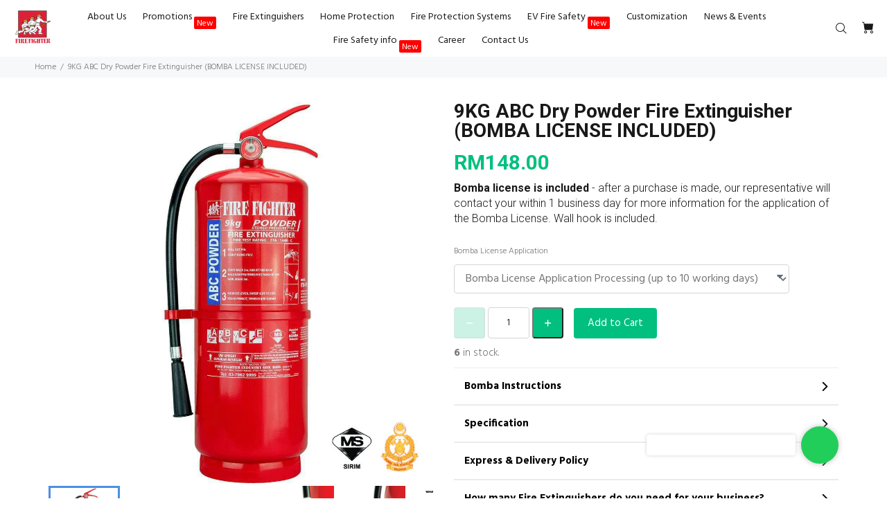

--- FILE ---
content_type: text/html; charset=utf-8
request_url: https://www.firefighter.com.my/products/9kg-abc-dry-powder-fire-extinguisher
body_size: 51685
content:
<!doctype html>
<!--[if IE 9]> <html class="ie9 no-js" lang="en"> <![endif]-->
<!--[if (gt IE 9)|!(IE)]><!--> <html class="no-js" lang="en"> <!--<![endif]-->
<head> 
    <script async src='https://cdn.shopify.com/s/files/1/0411/8639/4277/t/11/assets/spotlight.js'></script>

    <link async href='https://cdn.shopify.com/s/files/1/0411/8639/4277/t/11/assets/ymq-option.css' rel='stylesheet'>
    
	<link async href='https://option.ymq.cool/option/bottom.css' rel='stylesheet'> 

	<style id="ymq-jsstyle"></style>
	<script>
		window.best_option = window.best_option || {}; 

		best_option.shop = `fire-fighter-industries.myshopify.com`; 

		best_option.page = `product`; 

		best_option.ymq_option_branding = {}; 
		  
			best_option.ymq_option_branding = {"button":{"--button-background-checked-color":"#000000","--button-background-color":"#FFFFFF","--button-background-disabled-color":"#FFFFFF","--button-border-checked-color":"#000000","--button-border-color":"#000000","--button-border-disabled-color":"#000000","--button-font-checked-color":"#FFFFFF","--button-font-disabled-color":"#cccccc","--button-font-color":"#000000","--button-border-radius":"0","--button-font-size":"14","--button-line-height":"20","--button-margin-l-r":"4","--button-margin-u-d":"4","--button-padding-l-r":"16","--button-padding-u-d":"8"},"radio":{"--radio-border-color":"#BBC1E1","--radio-border-checked-color":"#BBC1E1","--radio-border-disabled-color":"#BBC1E1","--radio-border-hover-color":"#BBC1E1","--radio-background-color":"#FFFFFF","--radio-background-checked-color":"#275EFE","--radio-background-disabled-color":"#E1E6F9","--radio-background-hover-color":"#FFFFFF","--radio-inner-color":"#E1E6F9","--radio-inner-checked-color":"#FFFFFF","--radio-inner-disabled-color":"#FFFFFF"},"input":{"--input-background-checked-color":"#FFFFFF","--input-background-color":"#FFFFFF","--input-border-checked-color":"#000000","--input-border-color":"#000000","--input-font-checked-color":"#000000","--input-font-color":"#000000","--input-border-radius":"0","--input-font-size":"14","--input-padding-l-r":"16","--input-padding-u-d":"9","--input-width":"100","--input-max-width":"400"},"select":{"--select-border-color":"#000000","--select-border-checked-color":"#000000","--select-background-color":"#FFFFFF","--select-background-checked-color":"#FFFFFF","--select-font-color":"#000000","--select-font-checked-color":"#000000","--select-option-background-color":"#FFFFFF","--select-option-background-checked-color":"#F5F9FF","--select-option-background-disabled-color":"#FFFFFF","--select-option-font-color":"#000000","--select-option-font-checked-color":"#000000","--select-option-font-disabled-color":"#CCCCCC","--select-padding-u-d":"9","--select-padding-l-r":"16","--select-option-padding-u-d":"9","--select-option-padding-l-r":"16","--select-width":"100","--select-max-width":"400","--select-font-size":"14","--select-border-radius":"0"},"multiple":{"--multiple-background-color":"#F5F9FF","--multiple-font-color":"#000000","--multiple-padding-u-d":"2","--multiple-padding-l-r":"8","--multiple-font-size":"12","--multiple-border-radius":"0"},"img":{"--img-border-color":"#E1E1E1","--img-border-checked-color":"#000000","--img-border-disabled-color":"#000000","--img-width":"50","--img-height":"50","--img-margin-u-d":"2","--img-margin-l-r":"2","--img-border-radius":"4"},"upload":{"--upload-background-color":"#409EFF","--upload-font-color":"#FFFFFF","--upload-border-color":"#409EFF","--upload-padding-u-d":"12","--upload-padding-l-r":"20","--upload-font-size":"12","--upload-border-radius":"4"},"cart":{"--cart-border-color":"#000000","--buy-border-color":"#000000","--cart-border-hover-color":"#000000","--buy-border-hover-color":"#000000","--cart-background-color":"#000000","--buy-background-color":"#000000","--cart-background-hover-color":"#000000","--buy-background-hover-color":"#000000","--cart-font-color":"#FFFFFF","--buy-font-color":"#FFFFFF","--cart-font-hover-color":"#FFFFFF","--buy-font-hover-color":"#FFFFFF","--cart-padding-u-d":"12","--cart-padding-l-r":"16","--buy-padding-u-d":"12","--buy-padding-l-r":"16","--cart-margin-u-d":"4","--cart-margin-l-r":"0","--buy-margin-u-d":"4","--buy-margin-l-r":"0","--cart-width":"100","--cart-max-width":"800","--buy-width":"100","--buy-max-width":"800","--cart-font-size":"14","--cart-border-radius":"0","--buy-font-size":"14","--buy-border-radius":"0"},"quantity":{"--quantity-border-color":"#A6A3A3","--quantity-font-color":"#000000","--quantity-background-color":"#FFFFFF","--quantity-width":"150","--quantity-height":"40","--quantity-font-size":"14","--quantity-border-radius":"0"},"global":{"--global-title-color":"#000000","--global-help-color":"#000000","--global-error-color":"#DC3545","--global-title-font-size":"14","--global-help-font-size":"12","--global-error-font-size":"12","--global-margin-top":"0","--global-margin-bottom":"20","--global-margin-left":"0","--global-margin-right":"0","--global-title-margin-top":"0","--global-title-margin-bottom":"5","--global-title-margin-left":"0","--global-title-margin-right":"0","--global-help-margin-top":"5","--global-help-margin-bottom":"0","--global-help-margin-left":"0","--global-help-margin-right":"0","--global-error-margin-top":"5","--global-error-margin-bottom":"0","--global-error-margin-left":"0","--global-error-margin-right":"0"},"discount":{"--new-discount-normal-color":"#1878B9","--new-discount-error-color":"#E22120","--new-discount-layout":"flex-end"},"lan":{"require":"This is a required field.","email":"Please enter a valid email address.","phone":"Please enter the correct phone.","number":"Please enter an number.","integer":"Please enter an integer.","min_char":"Please enter no less than %s characters.","max_char":"Please enter no more than %s characters.","max_s":"Please choose less than %s options.","min_s":"Please choose more than %s options.","total_s":"Please choose %s options.","min":"Please enter no less than %s.","max":"Please enter no more than %s.","currency":"MYR","sold_out":"sold out","please_choose":"Please choose","add_to_cart":"ADD TO CART","buy_it_now":"BUY IT NOW","add_price_text":"Selection will add %s to the price","discount_code":"Discount code","application":"Apply","discount_error1":"Enter a valid discount code","discount_error2":"discount code isn't valid for the items in your cart"},"price":{"--price-border-color":"#000000","--price-background-color":"#FFFFFF","--price-font-color":"#000000","--price-price-font-color":"#03de90","--price-padding-u-d":"9","--price-padding-l-r":"16","--price-width":"100","--price-max-width":"400","--price-font-size":"14","--price-border-radius":"0"},"extra":{"is_show":"0","plan":0,"quantity-box":"0","price-value":"3,4,15,6,16,7","variant-original-margin-bottom":"15","strong-dorp-down":0,"radio-unchecked":1,"img-option-bigger":1,"add-button-reload":1,"buy-now-new":1,"open-theme-buy-now":1,"open-theme-ajax-cart":1,"free_plan":0,"timestamp":1649091514,"new":2,"cart_app_init":1}}; 
		 
	        
		best_option.product = {"id":778859708460,"title":"9KG ABC Dry Powder Fire Extinguisher (BOMBA LICENSE INCLUDED)","handle":"9kg-abc-dry-powder-fire-extinguisher","description":"\u003cp\u003eManufactured by Fire Fighter Industry, our fire extinguishers are \u003cstrong\u003eSIRIM\u003c\/strong\u003e and \u003cstrong\u003eBomba approved\u003c\/strong\u003e. Our extinguishers are also \u003cstrong\u003eISO\u003c\/strong\u003e \u003cstrong\u003e9001\u003c\/strong\u003e compliant \u003c\/p\u003e\u003cul\u003e\n\u003cli\u003eRM148 is \u003cstrong\u003einclusive\u003c\/strong\u003e of the \u003cstrong\u003eBomba license application fee\u003c\/strong\u003e (Compulsory for commercial use). \u003c\/li\u003e\n\u003cli\u003e\u003cspan\u003eFor commercial use, a yearly service is required by the Bomba to renew the \u003cstrong\u003eBomba License.\u003c\/strong\u003e\u003c\/span\u003e\u003c\/li\u003e\n\u003cli\u003e\u003cspan\u003eFor self-pickup, please \u003cstrong\u003epresent the confirmation email at the counter. \u003c\/strong\u003e\u003c\/span\u003e\u003c\/li\u003e\n\u003cli\u003e\u003cspan\u003eSafety pin to reduce accidental discharge \u003c\/span\u003e\u003c\/li\u003e\n\u003cli\u003e\n\u003cspan\u003eFully \u003cstrong\u003erefillable\u003c\/strong\u003e and \u003c\/span\u003e\u003cstrong\u003eserviceable\u003c\/strong\u003e\n\u003c\/li\u003e\n\u003cli\u003eHighly effective against \u003cstrong\u003eClass A, B, and C fires.\u003c\/strong\u003e\n\u003c\/li\u003e\n\u003cli data-spm-anchor-id=\"a2o4k.pdp.product_detail.i3.6e5ccd83mLcfkz\"\u003eEasily puts off fires. \u003c\/li\u003e\n\u003cli\u003eComes with a \u003cstrong\u003e1 year local manufacturer warranty\u003c\/strong\u003e\n\u003c\/li\u003e\n\u003cli\u003eONLINE ONLY PRICE.\u003c\/li\u003e\n\u003cli\u003eDelivery charges is not included in price.\u003c\/li\u003e\n\u003c\/ul\u003e\u003ctable style=\"margin-right: calc(5%); width: 95%;\" width=\"100%\"\u003e\u003ctbody\u003e\n\u003ctr\u003e\n\u003ctd\u003e\u003cstrong\u003e Model\u003c\/strong\u003e\u003c\/td\u003e\n\u003ctd\u003e\u003cp\u003eFD-9\u003c\/p\u003e\u003c\/td\u003e\n\u003c\/tr\u003e\n\u003ctr\u003e\n\u003ctd\u003e\u003cstrong\u003ePowder Weight\u003c\/strong\u003e\u003c\/td\u003e\n\u003ctd\u003e\u003cp\u003e9.0KG\u003c\/p\u003e\u003c\/td\u003e\n\u003c\/tr\u003e\n\u003ctr\u003e\n\u003ctd\u003e\u003cstrong\u003eTotal Weight (Approx) \u003c\/strong\u003e\u003c\/td\u003e\n\u003ctd\u003e\u003cp\u003e12.0KG\u003c\/p\u003e\u003c\/td\u003e\n\u003c\/tr\u003e\n\u003ctr\u003e\n\u003ctd\u003e\u003cstrong\u003eOverall Height (mm)\u003c\/strong\u003e\u003c\/td\u003e\n\u003ctd\u003e\u003cp\u003e570\u003c\/p\u003e\u003c\/td\u003e\n\u003c\/tr\u003e\n\u003ctr\u003e\n\u003ctd\u003e\u003cstrong\u003eOutside Diameter (mm)\u003c\/strong\u003e\u003c\/td\u003e\n\u003ctd\u003e\u003cp\u003e179\u003c\/p\u003e\u003c\/td\u003e\n\u003c\/tr\u003e\n\u003ctr\u003e\n\u003ctd\u003e\u003cstrong\u003eTest Pressure (bar) \u003c\/strong\u003e\u003c\/td\u003e\n\u003ctd\u003e\u003cp\u003e24\u003c\/p\u003e\u003c\/td\u003e\n\u003c\/tr\u003e\n\u003ctr\u003e\n\u003ctd\u003e\u003cstrong\u003eBurst Pressure (bar)\u003c\/strong\u003e\u003c\/td\u003e\n\u003ctd\u003e\u003cp\u003e\u0026gt;55\u003c\/p\u003e\u003c\/td\u003e\n\u003c\/tr\u003e\n\u003ctr\u003e\n\u003ctd\u003e\u003cstrong\u003eWorking Pressure (bar)\u003c\/strong\u003e\u003c\/td\u003e\n\u003ctd\u003e\u003cp\u003e12\u003c\/p\u003e\u003c\/td\u003e\n\u003c\/tr\u003e\n\u003ctr\u003e\n\u003ctd\u003e\u003cstrong\u003ePropellant\u003c\/strong\u003e\u003c\/td\u003e\n\u003ctd\u003e\u003cp\u003eNitrogen Gas\u003c\/p\u003e\u003c\/td\u003e\n\u003c\/tr\u003e\n\u003ctr\u003e\n\u003ctd\u003e\u003cstrong\u003eBody Material\u003c\/strong\u003e\u003c\/td\u003e\n\u003ctd\u003e\u003cp\u003eCold Roll Steel\u003c\/p\u003e\u003c\/td\u003e\n\u003c\/tr\u003e\n\u003ctr\u003e\n\u003ctd\u003e\u003cstrong\u003eBody Finishing\u003c\/strong\u003e\u003c\/td\u003e\n\u003ctd\u003e\u003cp\u003eRed (Colour Code :RAL3000)\u003c\/p\u003e\u003c\/td\u003e\n\u003c\/tr\u003e\n\u003ctr\u003e\n\u003ctd\u003e\u003cstrong\u003eWorking Temperature Range\u003c\/strong\u003e\u003c\/td\u003e\n\u003ctd\u003e\u003cp\u003e-20\u003cspan\u003e°\u003c\/span\u003eC to +60\u003cspan\u003e°\u003c\/span\u003eC\u003c\/p\u003e\u003c\/td\u003e\n\u003c\/tr\u003e\n\u003ctr\u003e\n\u003ctd\u003e\u003cstrong\u003eFire Test Rating (MAP 40%) \u003c\/strong\u003e\u003c\/td\u003e\n\u003ctd\u003e\u003cp\u003e 27A\/144B\u003c\/p\u003e\u003c\/td\u003e\n\u003c\/tr\u003e\n\u003c\/tbody\u003e\u003c\/table\u003e","published_at":"2018-04-12T14:53:59+08:00","created_at":"2018-04-12T15:35:15+08:00","vendor":"Fire Fighter Industry","type":"Fire Extinguisher","tags":["Fire Extinguisher"],"price":14800,"price_min":14800,"price_max":14800,"available":true,"price_varies":false,"compare_at_price":null,"compare_at_price_min":0,"compare_at_price_max":0,"compare_at_price_varies":false,"variants":[{"id":31754230038582,"title":"Bomba License Application Processing (up to 10 working days)","option1":"Bomba License Application Processing (up to 10 working days)","option2":null,"option3":null,"sku":"9KG ABC STANDARD","requires_shipping":true,"taxable":true,"featured_image":null,"available":true,"name":"9KG ABC Dry Powder Fire Extinguisher (BOMBA LICENSE INCLUDED) - Bomba License Application Processing (up to 10 working days)","public_title":"Bomba License Application Processing (up to 10 working days)","options":["Bomba License Application Processing (up to 10 working days)"],"price":14800,"weight":12000,"compare_at_price":null,"inventory_management":"shopify","barcode":null,"requires_selling_plan":false,"selling_plan_allocations":[]}],"images":["\/\/www.firefighter.com.my\/cdn\/shop\/products\/9kg-abc-dry-powder-fire-extinguisher-bomba-license-included-636909.jpg?v=1750219423","\/\/www.firefighter.com.my\/cdn\/shop\/products\/9kg-abc-dry-powder-fire-extinguisher-bomba-license-included-437845.jpg?v=1750219424","\/\/www.firefighter.com.my\/cdn\/shop\/products\/9kg-abc-dry-powder-fire-extinguisher-bomba-license-included-778460.jpg?v=1750219425","\/\/www.firefighter.com.my\/cdn\/shop\/products\/9kg-abc-dry-powder-fire-extinguisher-bomba-license-included-669306.jpg?v=1750219425","\/\/www.firefighter.com.my\/cdn\/shop\/products\/9kg-abc-dry-powder-fire-extinguisher-bomba-license-included-663510.jpg?v=1750219426","\/\/www.firefighter.com.my\/cdn\/shop\/files\/9kg-abc-dry-powder-fire-extinguisher-bomba-license-included-886967.jpg?v=1750219426"],"featured_image":"\/\/www.firefighter.com.my\/cdn\/shop\/products\/9kg-abc-dry-powder-fire-extinguisher-bomba-license-included-636909.jpg?v=1750219423","options":["Bomba License Application"],"media":[{"alt":"9KG ABC Dry Powder Fire Extinguisher (BOMBA LICENSE INCLUDED) - Fire Fighter Industry","id":23170040660022,"position":1,"preview_image":{"aspect_ratio":1.0,"height":1080,"width":1080,"src":"\/\/www.firefighter.com.my\/cdn\/shop\/products\/9kg-abc-dry-powder-fire-extinguisher-bomba-license-included-636909.jpg?v=1750219423"},"aspect_ratio":1.0,"height":1080,"media_type":"image","src":"\/\/www.firefighter.com.my\/cdn\/shop\/products\/9kg-abc-dry-powder-fire-extinguisher-bomba-license-included-636909.jpg?v=1750219423","width":1080},{"alt":"9KG ABC Dry Powder Fire Extinguisher (BOMBA LICENSE INCLUDED) - Fire Fighter Industry","id":7197327622198,"position":2,"preview_image":{"aspect_ratio":1.0,"height":750,"width":750,"src":"\/\/www.firefighter.com.my\/cdn\/shop\/products\/9kg-abc-dry-powder-fire-extinguisher-bomba-license-included-437845.jpg?v=1750219424"},"aspect_ratio":1.0,"height":750,"media_type":"image","src":"\/\/www.firefighter.com.my\/cdn\/shop\/products\/9kg-abc-dry-powder-fire-extinguisher-bomba-license-included-437845.jpg?v=1750219424","width":750},{"alt":"9KG ABC Dry Powder Fire Extinguisher (BOMBA LICENSE INCLUDED) - Fire Fighter Industry","id":7197327654966,"position":3,"preview_image":{"aspect_ratio":1.0,"height":1000,"width":1000,"src":"\/\/www.firefighter.com.my\/cdn\/shop\/products\/9kg-abc-dry-powder-fire-extinguisher-bomba-license-included-778460.jpg?v=1750219425"},"aspect_ratio":1.0,"height":1000,"media_type":"image","src":"\/\/www.firefighter.com.my\/cdn\/shop\/products\/9kg-abc-dry-powder-fire-extinguisher-bomba-license-included-778460.jpg?v=1750219425","width":1000},{"alt":"9KG ABC Dry Powder Fire Extinguisher (BOMBA LICENSE INCLUDED) - Fire Fighter Industry","id":7197327589430,"position":4,"preview_image":{"aspect_ratio":1.0,"height":1000,"width":1000,"src":"\/\/www.firefighter.com.my\/cdn\/shop\/products\/9kg-abc-dry-powder-fire-extinguisher-bomba-license-included-669306.jpg?v=1750219425"},"aspect_ratio":1.0,"height":1000,"media_type":"image","src":"\/\/www.firefighter.com.my\/cdn\/shop\/products\/9kg-abc-dry-powder-fire-extinguisher-bomba-license-included-669306.jpg?v=1750219425","width":1000},{"alt":"9KG ABC Dry Powder Fire Extinguisher (BOMBA LICENSE INCLUDED) - Fire Fighter Industry","id":7197327687734,"position":5,"preview_image":{"aspect_ratio":1.0,"height":1000,"width":1000,"src":"\/\/www.firefighter.com.my\/cdn\/shop\/products\/9kg-abc-dry-powder-fire-extinguisher-bomba-license-included-663510.jpg?v=1750219426"},"aspect_ratio":1.0,"height":1000,"media_type":"image","src":"\/\/www.firefighter.com.my\/cdn\/shop\/products\/9kg-abc-dry-powder-fire-extinguisher-bomba-license-included-663510.jpg?v=1750219426","width":1000},{"alt":"9KG ABC Dry Powder Fire Extinguisher (BOMBA LICENSE INCLUDED) - Fire Fighter Industry","id":24724873642038,"position":6,"preview_image":{"aspect_ratio":1.0,"height":1080,"width":1080,"src":"\/\/www.firefighter.com.my\/cdn\/shop\/files\/9kg-abc-dry-powder-fire-extinguisher-bomba-license-included-886967.jpg?v=1750219426"},"aspect_ratio":1.0,"height":1080,"media_type":"image","src":"\/\/www.firefighter.com.my\/cdn\/shop\/files\/9kg-abc-dry-powder-fire-extinguisher-bomba-license-included-886967.jpg?v=1750219426","width":1080}],"requires_selling_plan":false,"selling_plan_groups":[],"content":"\u003cp\u003eManufactured by Fire Fighter Industry, our fire extinguishers are \u003cstrong\u003eSIRIM\u003c\/strong\u003e and \u003cstrong\u003eBomba approved\u003c\/strong\u003e. Our extinguishers are also \u003cstrong\u003eISO\u003c\/strong\u003e \u003cstrong\u003e9001\u003c\/strong\u003e compliant \u003c\/p\u003e\u003cul\u003e\n\u003cli\u003eRM148 is \u003cstrong\u003einclusive\u003c\/strong\u003e of the \u003cstrong\u003eBomba license application fee\u003c\/strong\u003e (Compulsory for commercial use). \u003c\/li\u003e\n\u003cli\u003e\u003cspan\u003eFor commercial use, a yearly service is required by the Bomba to renew the \u003cstrong\u003eBomba License.\u003c\/strong\u003e\u003c\/span\u003e\u003c\/li\u003e\n\u003cli\u003e\u003cspan\u003eFor self-pickup, please \u003cstrong\u003epresent the confirmation email at the counter. \u003c\/strong\u003e\u003c\/span\u003e\u003c\/li\u003e\n\u003cli\u003e\u003cspan\u003eSafety pin to reduce accidental discharge \u003c\/span\u003e\u003c\/li\u003e\n\u003cli\u003e\n\u003cspan\u003eFully \u003cstrong\u003erefillable\u003c\/strong\u003e and \u003c\/span\u003e\u003cstrong\u003eserviceable\u003c\/strong\u003e\n\u003c\/li\u003e\n\u003cli\u003eHighly effective against \u003cstrong\u003eClass A, B, and C fires.\u003c\/strong\u003e\n\u003c\/li\u003e\n\u003cli data-spm-anchor-id=\"a2o4k.pdp.product_detail.i3.6e5ccd83mLcfkz\"\u003eEasily puts off fires. \u003c\/li\u003e\n\u003cli\u003eComes with a \u003cstrong\u003e1 year local manufacturer warranty\u003c\/strong\u003e\n\u003c\/li\u003e\n\u003cli\u003eONLINE ONLY PRICE.\u003c\/li\u003e\n\u003cli\u003eDelivery charges is not included in price.\u003c\/li\u003e\n\u003c\/ul\u003e\u003ctable style=\"margin-right: calc(5%); width: 95%;\" width=\"100%\"\u003e\u003ctbody\u003e\n\u003ctr\u003e\n\u003ctd\u003e\u003cstrong\u003e Model\u003c\/strong\u003e\u003c\/td\u003e\n\u003ctd\u003e\u003cp\u003eFD-9\u003c\/p\u003e\u003c\/td\u003e\n\u003c\/tr\u003e\n\u003ctr\u003e\n\u003ctd\u003e\u003cstrong\u003ePowder Weight\u003c\/strong\u003e\u003c\/td\u003e\n\u003ctd\u003e\u003cp\u003e9.0KG\u003c\/p\u003e\u003c\/td\u003e\n\u003c\/tr\u003e\n\u003ctr\u003e\n\u003ctd\u003e\u003cstrong\u003eTotal Weight (Approx) \u003c\/strong\u003e\u003c\/td\u003e\n\u003ctd\u003e\u003cp\u003e12.0KG\u003c\/p\u003e\u003c\/td\u003e\n\u003c\/tr\u003e\n\u003ctr\u003e\n\u003ctd\u003e\u003cstrong\u003eOverall Height (mm)\u003c\/strong\u003e\u003c\/td\u003e\n\u003ctd\u003e\u003cp\u003e570\u003c\/p\u003e\u003c\/td\u003e\n\u003c\/tr\u003e\n\u003ctr\u003e\n\u003ctd\u003e\u003cstrong\u003eOutside Diameter (mm)\u003c\/strong\u003e\u003c\/td\u003e\n\u003ctd\u003e\u003cp\u003e179\u003c\/p\u003e\u003c\/td\u003e\n\u003c\/tr\u003e\n\u003ctr\u003e\n\u003ctd\u003e\u003cstrong\u003eTest Pressure (bar) \u003c\/strong\u003e\u003c\/td\u003e\n\u003ctd\u003e\u003cp\u003e24\u003c\/p\u003e\u003c\/td\u003e\n\u003c\/tr\u003e\n\u003ctr\u003e\n\u003ctd\u003e\u003cstrong\u003eBurst Pressure (bar)\u003c\/strong\u003e\u003c\/td\u003e\n\u003ctd\u003e\u003cp\u003e\u0026gt;55\u003c\/p\u003e\u003c\/td\u003e\n\u003c\/tr\u003e\n\u003ctr\u003e\n\u003ctd\u003e\u003cstrong\u003eWorking Pressure (bar)\u003c\/strong\u003e\u003c\/td\u003e\n\u003ctd\u003e\u003cp\u003e12\u003c\/p\u003e\u003c\/td\u003e\n\u003c\/tr\u003e\n\u003ctr\u003e\n\u003ctd\u003e\u003cstrong\u003ePropellant\u003c\/strong\u003e\u003c\/td\u003e\n\u003ctd\u003e\u003cp\u003eNitrogen Gas\u003c\/p\u003e\u003c\/td\u003e\n\u003c\/tr\u003e\n\u003ctr\u003e\n\u003ctd\u003e\u003cstrong\u003eBody Material\u003c\/strong\u003e\u003c\/td\u003e\n\u003ctd\u003e\u003cp\u003eCold Roll Steel\u003c\/p\u003e\u003c\/td\u003e\n\u003c\/tr\u003e\n\u003ctr\u003e\n\u003ctd\u003e\u003cstrong\u003eBody Finishing\u003c\/strong\u003e\u003c\/td\u003e\n\u003ctd\u003e\u003cp\u003eRed (Colour Code :RAL3000)\u003c\/p\u003e\u003c\/td\u003e\n\u003c\/tr\u003e\n\u003ctr\u003e\n\u003ctd\u003e\u003cstrong\u003eWorking Temperature Range\u003c\/strong\u003e\u003c\/td\u003e\n\u003ctd\u003e\u003cp\u003e-20\u003cspan\u003e°\u003c\/span\u003eC to +60\u003cspan\u003e°\u003c\/span\u003eC\u003c\/p\u003e\u003c\/td\u003e\n\u003c\/tr\u003e\n\u003ctr\u003e\n\u003ctd\u003e\u003cstrong\u003eFire Test Rating (MAP 40%) \u003c\/strong\u003e\u003c\/td\u003e\n\u003ctd\u003e\u003cp\u003e 27A\/144B\u003c\/p\u003e\u003c\/td\u003e\n\u003c\/tr\u003e\n\u003c\/tbody\u003e\u003c\/table\u003e"}; 

		best_option.ymq_has_only_default_variant = true; 
		 
			best_option.ymq_has_only_default_variant = false; 
		 

        
            best_option.ymq_status = {}; 
    		 
    
    		best_option.ymq_variantjson = {}; 
    		 
    
    		best_option.ymq_option_data = {}; 
    		

    		best_option.ymq_option_condition = {}; 
    		 
              
        


        best_option.product_collections = {};
        
            best_option.product_collections[38949847084] = {"id":38949847084,"handle":"all-products","updated_at":"2026-01-21T20:12:50+08:00","published_at":"2018-04-11T16:44:12+08:00","sort_order":"manual","template_suffix":null,"published_scope":"web","title":"All products","body_html":""};
        
            best_option.product_collections[266542809142] = {"id":266542809142,"handle":"b2b-products","updated_at":"2026-01-21T20:12:50+08:00","published_at":"2022-06-29T10:04:53+08:00","sort_order":"best-selling","template_suffix":"","published_scope":"web","title":"B2B FE \u0026 Stand Products","body_html":"B2B Fire Extinguisher \u0026amp; Fire Extinguisher Stand Products that included Bomba License for commercial use."};
        
            best_option.product_collections[162123481142] = {"id":162123481142,"handle":"best-selling-products","title":"Best Selling Products","updated_at":"2026-01-21T20:12:50+08:00","body_html":null,"published_at":"2020-02-18T12:21:30+08:00","sort_order":"best-selling","template_suffix":null,"disjunctive":true,"rules":[{"column":"title","relation":"contains","condition":"Best Selling"},{"column":"title","relation":"not_contains","condition":"Best Selling"}],"published_scope":"web"};
        
            best_option.product_collections[39106838572] = {"id":39106838572,"handle":"fire-extinguishers","updated_at":"2026-01-21T20:12:50+08:00","published_at":"2018-04-12T17:56:17+08:00","sort_order":"manual","template_suffix":"collection","published_scope":"web","title":"Fire Extinguishers","body_html":""};
        
            best_option.product_collections[156227862582] = {"id":156227862582,"handle":"extinguisher-with-bomba-license","updated_at":"2026-01-21T20:12:50+08:00","published_at":"2019-11-14T21:38:48+08:00","sort_order":"manual","template_suffix":"collection","published_scope":"web","title":"Fire Extinguishers with Bomba License","body_html":"New Bomba Approved, Sirim approved fire extinguishers with Bomba License included."};
        
            best_option.product_collections[270368931894] = {"id":270368931894,"handle":"for-your-office-business","updated_at":"2026-01-21T20:12:50+08:00","published_at":"2022-11-30T10:04:24+08:00","sort_order":"manual","template_suffix":"","published_scope":"web","title":"For your Office (Business)","body_html":"Fire Extinguisher for your business office."};
        
            best_option.product_collections[270368899126] = {"id":270368899126,"handle":"for-your-vehicle-business","updated_at":"2026-01-21T20:12:50+08:00","published_at":"2022-11-30T10:03:06+08:00","sort_order":"manual","template_suffix":"","published_scope":"web","title":"For Your Vehicle (Business)","body_html":"Fire Extinguisher for your business vehicle"};
        
            best_option.product_collections[162123513910] = {"id":162123513910,"handle":"newest-products","title":"Newest Products","updated_at":"2026-01-21T20:12:50+08:00","body_html":null,"published_at":"2020-02-18T12:21:30+08:00","sort_order":"created-desc","template_suffix":null,"disjunctive":true,"rules":[{"column":"title","relation":"contains","condition":"Newest"},{"column":"title","relation":"not_contains","condition":"Newest"}],"published_scope":"web"};
        


        best_option.ymq_template_options = {};
	    best_option.ymq_option_template = {};
		best_option.ymq_option_template_condition = {}; 
	    
	    
	    

        
            best_option.ymq_option_template_sort = false;
        

        
            best_option.ymq_option_template_sort_before = false;
        
        
        
        best_option.ymq_option_template_c_t = {};
  		best_option.ymq_option_template_condition_c_t = {};
        best_option.ymq_option_template_assign_c_t = {};
        
        

        

        
	</script>
    <script async src='https://options.ymq.cool/option/best-options.js'></script>
	


  <!-- Basic page needs ================================================== -->
  <meta charset="utf-8">
  <!--[if IE]><meta http-equiv="X-UA-Compatible" content="IE=edge,chrome=1"><![endif]-->
  <meta name="viewport" content="width=device-width,initial-scale=1">
  <meta name="theme-color" content="#db2139">
  <meta name="keywords" content="Shopify Template" />
  <meta name="author" content="p-themes">
  <link rel="canonical" href="https://www.firefighter.com.my/products/9kg-abc-dry-powder-fire-extinguisher"><link rel="shortcut icon" href="//www.firefighter.com.my/cdn/shop/files/ffi_logo_under2_f4887370-4e2e-476b-a0a9-84053ffaa4b6_32x32.png?v=1630548401" type="image/png"><!-- Title and description ================================================== --><title>Fire Fighter 9KG ABC Dry Powder Fire Extinguisher (BOMBA LICENSE INCLUDED)
&ndash; Fire Fighter Industry
</title><meta name="description" content="Lowest price in Malaysia. RM148 includes the Bomba License application. Manufactured by Fire Fighter Industry, our fire extinguishers are SIRIM and Bomba approved. For use against Class A, B, and C fires. Essential for business owners and homes."><!-- Social meta ================================================== --><!-- /snippets/social-meta-tags.liquid -->




<meta property="og:site_name" content="Fire Fighter Industry">
<meta property="og:url" content="https://www.firefighter.com.my/products/9kg-abc-dry-powder-fire-extinguisher">
<meta property="og:title" content="9KG ABC Dry Powder Fire Extinguisher (BOMBA LICENSE INCLUDED)">
<meta property="og:type" content="product">
<meta property="og:description" content="Lowest price in Malaysia. RM148 includes the Bomba License application. Manufactured by Fire Fighter Industry, our fire extinguishers are SIRIM and Bomba approved. For use against Class A, B, and C fires. Essential for business owners and homes.">

  <meta property="og:price:amount" content="148.00">
  <meta property="og:price:currency" content="MYR">

<meta property="og:image" content="http://www.firefighter.com.my/cdn/shop/products/9kg-abc-dry-powder-fire-extinguisher-bomba-license-included-636909_1200x1200.jpg?v=1750219423"><meta property="og:image" content="http://www.firefighter.com.my/cdn/shop/products/9kg-abc-dry-powder-fire-extinguisher-bomba-license-included-437845_1200x1200.jpg?v=1750219424"><meta property="og:image" content="http://www.firefighter.com.my/cdn/shop/products/9kg-abc-dry-powder-fire-extinguisher-bomba-license-included-778460_1200x1200.jpg?v=1750219425">
<meta property="og:image:secure_url" content="https://www.firefighter.com.my/cdn/shop/products/9kg-abc-dry-powder-fire-extinguisher-bomba-license-included-636909_1200x1200.jpg?v=1750219423"><meta property="og:image:secure_url" content="https://www.firefighter.com.my/cdn/shop/products/9kg-abc-dry-powder-fire-extinguisher-bomba-license-included-437845_1200x1200.jpg?v=1750219424"><meta property="og:image:secure_url" content="https://www.firefighter.com.my/cdn/shop/products/9kg-abc-dry-powder-fire-extinguisher-bomba-license-included-778460_1200x1200.jpg?v=1750219425">


<meta name="twitter:card" content="summary_large_image">
<meta name="twitter:title" content="9KG ABC Dry Powder Fire Extinguisher (BOMBA LICENSE INCLUDED)">
<meta name="twitter:description" content="Lowest price in Malaysia. RM148 includes the Bomba License application. Manufactured by Fire Fighter Industry, our fire extinguishers are SIRIM and Bomba approved. For use against Class A, B, and C fires. Essential for business owners and homes.">
<!-- Helpers ================================================== -->

  <!-- CSS ================================================== --><link href="https://fonts.googleapis.com/css?family=Lato:100,200,300,400,500,600,700,800,900" rel="stylesheet" defer><link href="https://fonts.googleapis.com/css?family=Hind:100,200,300,400,500,600,700,800,900" rel="stylesheet" defer>
<link href="//www.firefighter.com.my/cdn/shop/t/16/assets/theme.css?v=103692675214270959551767854958" rel="stylesheet" type="text/css" media="all" />

<script src="//www.firefighter.com.my/cdn/shop/t/16/assets/jquery.min.js?v=146653844047132007351651115756" defer="defer"></script><!-- Header hook for plugins ================================================== -->
  <script>window.performance && window.performance.mark && window.performance.mark('shopify.content_for_header.start');</script><meta name="google-site-verification" content="_Nf4sd3tIBTa4982c1YLB92kNb-KBZ_pqV5h4f8hJFo">
<meta id="shopify-digital-wallet" name="shopify-digital-wallet" content="/2087616556/digital_wallets/dialog">
<link rel="alternate" type="application/json+oembed" href="https://www.firefighter.com.my/products/9kg-abc-dry-powder-fire-extinguisher.oembed">
<script async="async" src="/checkouts/internal/preloads.js?locale=en-MY"></script>
<script id="shopify-features" type="application/json">{"accessToken":"bc22bde806460957b4078df3d3a2e44d","betas":["rich-media-storefront-analytics"],"domain":"www.firefighter.com.my","predictiveSearch":true,"shopId":2087616556,"locale":"en"}</script>
<script>var Shopify = Shopify || {};
Shopify.shop = "fire-fighter-industries.myshopify.com";
Shopify.locale = "en";
Shopify.currency = {"active":"MYR","rate":"1.0"};
Shopify.country = "MY";
Shopify.theme = {"name":"Install-me-wokiee-v-2-1-2-shopify-2-0","id":122183647286,"schema_name":"Wokiee","schema_version":"2.1.2 shopify 2.0","theme_store_id":null,"role":"main"};
Shopify.theme.handle = "null";
Shopify.theme.style = {"id":null,"handle":null};
Shopify.cdnHost = "www.firefighter.com.my/cdn";
Shopify.routes = Shopify.routes || {};
Shopify.routes.root = "/";</script>
<script type="module">!function(o){(o.Shopify=o.Shopify||{}).modules=!0}(window);</script>
<script>!function(o){function n(){var o=[];function n(){o.push(Array.prototype.slice.apply(arguments))}return n.q=o,n}var t=o.Shopify=o.Shopify||{};t.loadFeatures=n(),t.autoloadFeatures=n()}(window);</script>
<script id="shop-js-analytics" type="application/json">{"pageType":"product"}</script>
<script defer="defer" async type="module" src="//www.firefighter.com.my/cdn/shopifycloud/shop-js/modules/v2/client.init-shop-cart-sync_BT-GjEfc.en.esm.js"></script>
<script defer="defer" async type="module" src="//www.firefighter.com.my/cdn/shopifycloud/shop-js/modules/v2/chunk.common_D58fp_Oc.esm.js"></script>
<script defer="defer" async type="module" src="//www.firefighter.com.my/cdn/shopifycloud/shop-js/modules/v2/chunk.modal_xMitdFEc.esm.js"></script>
<script type="module">
  await import("//www.firefighter.com.my/cdn/shopifycloud/shop-js/modules/v2/client.init-shop-cart-sync_BT-GjEfc.en.esm.js");
await import("//www.firefighter.com.my/cdn/shopifycloud/shop-js/modules/v2/chunk.common_D58fp_Oc.esm.js");
await import("//www.firefighter.com.my/cdn/shopifycloud/shop-js/modules/v2/chunk.modal_xMitdFEc.esm.js");

  window.Shopify.SignInWithShop?.initShopCartSync?.({"fedCMEnabled":true,"windoidEnabled":true});

</script>
<script>(function() {
  var isLoaded = false;
  function asyncLoad() {
    if (isLoaded) return;
    isLoaded = true;
    var urls = ["\/\/www.powr.io\/powr.js?powr-token=fire-fighter-industries.myshopify.com\u0026external-type=shopify\u0026shop=fire-fighter-industries.myshopify.com","https:\/\/cdn.shopify.com\/s\/files\/1\/0683\/1371\/0892\/files\/splmn-shopify-prod-August-31.min.js?v=1693985059\u0026shop=fire-fighter-industries.myshopify.com","https:\/\/cdn.jsdelivr.net\/gh\/yunmuqing\/SmBdBWwTCrjyN3AE@latest\/mbAt2ktK3Dmszf6K.js?shop=fire-fighter-industries.myshopify.com"];
    for (var i = 0; i < urls.length; i++) {
      var s = document.createElement('script');
      s.type = 'text/javascript';
      s.async = true;
      s.src = urls[i];
      var x = document.getElementsByTagName('script')[0];
      x.parentNode.insertBefore(s, x);
    }
  };
  if(window.attachEvent) {
    window.attachEvent('onload', asyncLoad);
  } else {
    window.addEventListener('load', asyncLoad, false);
  }
})();</script>
<script id="__st">var __st={"a":2087616556,"offset":28800,"reqid":"63b4575f-69e3-4bbd-8c43-97cf5c222d57-1769052071","pageurl":"www.firefighter.com.my\/products\/9kg-abc-dry-powder-fire-extinguisher","u":"0db6b6615bfd","p":"product","rtyp":"product","rid":778859708460};</script>
<script>window.ShopifyPaypalV4VisibilityTracking = true;</script>
<script id="captcha-bootstrap">!function(){'use strict';const t='contact',e='account',n='new_comment',o=[[t,t],['blogs',n],['comments',n],[t,'customer']],c=[[e,'customer_login'],[e,'guest_login'],[e,'recover_customer_password'],[e,'create_customer']],r=t=>t.map((([t,e])=>`form[action*='/${t}']:not([data-nocaptcha='true']) input[name='form_type'][value='${e}']`)).join(','),a=t=>()=>t?[...document.querySelectorAll(t)].map((t=>t.form)):[];function s(){const t=[...o],e=r(t);return a(e)}const i='password',u='form_key',d=['recaptcha-v3-token','g-recaptcha-response','h-captcha-response',i],f=()=>{try{return window.sessionStorage}catch{return}},m='__shopify_v',_=t=>t.elements[u];function p(t,e,n=!1){try{const o=window.sessionStorage,c=JSON.parse(o.getItem(e)),{data:r}=function(t){const{data:e,action:n}=t;return t[m]||n?{data:e,action:n}:{data:t,action:n}}(c);for(const[e,n]of Object.entries(r))t.elements[e]&&(t.elements[e].value=n);n&&o.removeItem(e)}catch(o){console.error('form repopulation failed',{error:o})}}const l='form_type',E='cptcha';function T(t){t.dataset[E]=!0}const w=window,h=w.document,L='Shopify',v='ce_forms',y='captcha';let A=!1;((t,e)=>{const n=(g='f06e6c50-85a8-45c8-87d0-21a2b65856fe',I='https://cdn.shopify.com/shopifycloud/storefront-forms-hcaptcha/ce_storefront_forms_captcha_hcaptcha.v1.5.2.iife.js',D={infoText:'Protected by hCaptcha',privacyText:'Privacy',termsText:'Terms'},(t,e,n)=>{const o=w[L][v],c=o.bindForm;if(c)return c(t,g,e,D).then(n);var r;o.q.push([[t,g,e,D],n]),r=I,A||(h.body.append(Object.assign(h.createElement('script'),{id:'captcha-provider',async:!0,src:r})),A=!0)});var g,I,D;w[L]=w[L]||{},w[L][v]=w[L][v]||{},w[L][v].q=[],w[L][y]=w[L][y]||{},w[L][y].protect=function(t,e){n(t,void 0,e),T(t)},Object.freeze(w[L][y]),function(t,e,n,w,h,L){const[v,y,A,g]=function(t,e,n){const i=e?o:[],u=t?c:[],d=[...i,...u],f=r(d),m=r(i),_=r(d.filter((([t,e])=>n.includes(e))));return[a(f),a(m),a(_),s()]}(w,h,L),I=t=>{const e=t.target;return e instanceof HTMLFormElement?e:e&&e.form},D=t=>v().includes(t);t.addEventListener('submit',(t=>{const e=I(t);if(!e)return;const n=D(e)&&!e.dataset.hcaptchaBound&&!e.dataset.recaptchaBound,o=_(e),c=g().includes(e)&&(!o||!o.value);(n||c)&&t.preventDefault(),c&&!n&&(function(t){try{if(!f())return;!function(t){const e=f();if(!e)return;const n=_(t);if(!n)return;const o=n.value;o&&e.removeItem(o)}(t);const e=Array.from(Array(32),(()=>Math.random().toString(36)[2])).join('');!function(t,e){_(t)||t.append(Object.assign(document.createElement('input'),{type:'hidden',name:u})),t.elements[u].value=e}(t,e),function(t,e){const n=f();if(!n)return;const o=[...t.querySelectorAll(`input[type='${i}']`)].map((({name:t})=>t)),c=[...d,...o],r={};for(const[a,s]of new FormData(t).entries())c.includes(a)||(r[a]=s);n.setItem(e,JSON.stringify({[m]:1,action:t.action,data:r}))}(t,e)}catch(e){console.error('failed to persist form',e)}}(e),e.submit())}));const S=(t,e)=>{t&&!t.dataset[E]&&(n(t,e.some((e=>e===t))),T(t))};for(const o of['focusin','change'])t.addEventListener(o,(t=>{const e=I(t);D(e)&&S(e,y())}));const B=e.get('form_key'),M=e.get(l),P=B&&M;t.addEventListener('DOMContentLoaded',(()=>{const t=y();if(P)for(const e of t)e.elements[l].value===M&&p(e,B);[...new Set([...A(),...v().filter((t=>'true'===t.dataset.shopifyCaptcha))])].forEach((e=>S(e,t)))}))}(h,new URLSearchParams(w.location.search),n,t,e,['guest_login'])})(!0,!0)}();</script>
<script integrity="sha256-4kQ18oKyAcykRKYeNunJcIwy7WH5gtpwJnB7kiuLZ1E=" data-source-attribution="shopify.loadfeatures" defer="defer" src="//www.firefighter.com.my/cdn/shopifycloud/storefront/assets/storefront/load_feature-a0a9edcb.js" crossorigin="anonymous"></script>
<script data-source-attribution="shopify.dynamic_checkout.dynamic.init">var Shopify=Shopify||{};Shopify.PaymentButton=Shopify.PaymentButton||{isStorefrontPortableWallets:!0,init:function(){window.Shopify.PaymentButton.init=function(){};var t=document.createElement("script");t.src="https://www.firefighter.com.my/cdn/shopifycloud/portable-wallets/latest/portable-wallets.en.js",t.type="module",document.head.appendChild(t)}};
</script>
<script data-source-attribution="shopify.dynamic_checkout.buyer_consent">
  function portableWalletsHideBuyerConsent(e){var t=document.getElementById("shopify-buyer-consent"),n=document.getElementById("shopify-subscription-policy-button");t&&n&&(t.classList.add("hidden"),t.setAttribute("aria-hidden","true"),n.removeEventListener("click",e))}function portableWalletsShowBuyerConsent(e){var t=document.getElementById("shopify-buyer-consent"),n=document.getElementById("shopify-subscription-policy-button");t&&n&&(t.classList.remove("hidden"),t.removeAttribute("aria-hidden"),n.addEventListener("click",e))}window.Shopify?.PaymentButton&&(window.Shopify.PaymentButton.hideBuyerConsent=portableWalletsHideBuyerConsent,window.Shopify.PaymentButton.showBuyerConsent=portableWalletsShowBuyerConsent);
</script>
<script data-source-attribution="shopify.dynamic_checkout.cart.bootstrap">document.addEventListener("DOMContentLoaded",(function(){function t(){return document.querySelector("shopify-accelerated-checkout-cart, shopify-accelerated-checkout")}if(t())Shopify.PaymentButton.init();else{new MutationObserver((function(e,n){t()&&(Shopify.PaymentButton.init(),n.disconnect())})).observe(document.body,{childList:!0,subtree:!0})}}));
</script>
<script id="sections-script" data-sections="promo-fixed" defer="defer" src="//www.firefighter.com.my/cdn/shop/t/16/compiled_assets/scripts.js?v=35780"></script>
<script>window.performance && window.performance.mark && window.performance.mark('shopify.content_for_header.end');</script>
  <!-- /Header hook for plugins ================================================== --><style>
    .tt-flbtn.disabled{
    opacity: 0.3;
    }

  </style>
  <!-- Google Tag Manager -->
<script>(function(w,d,s,l,i){w[l]=w[l]||[];w[l].push({'gtm.start':
new Date().getTime(),event:'gtm.js'});var f=d.getElementsByTagName(s)[0],
j=d.createElement(s),dl=l!='dataLayer'?'&l='+l:'';j.async=true;j.src=
'https://www.googletagmanager.com/gtm.js?id='+i+dl;f.parentNode.insertBefore(j,f);
})(window,document,'script','dataLayer','GTM-KKXWJ37');</script>
<!-- End Google Tag Manager -->
  
<script>
var pplr_cart = {"note":null,"attributes":{},"original_total_price":0,"total_price":0,"total_discount":0,"total_weight":0.0,"item_count":0,"items":[],"requires_shipping":false,"currency":"MYR","items_subtotal_price":0,"cart_level_discount_applications":[],"checkout_charge_amount":0};
var pplr_shop_currency = "MYR";
var pplr_enabled_currencies_size = 1;
var pplr_money_formate = "RM{{amount}}";
var pplr_manual_theme_selector=["CartCount span:first","tr:has([name*=updates])","tr img:first",".line-item__title",".cart__item--price .cart__price",".grid__item.one-half.text-right",".pplr_item_remove",".ajaxcart__qty",".header__cart-price-bubble span[data-cart-price-bubble]","form[action*=cart] [name=checkout]","Click To View Image","0","Discount Code {{ code }} is invalid","Discount code","Apply","#pplr_D_class","Subtotal","Shipping","EST. Total",null];
</script>
<script async src="//doshopify.com/product-personalizer/pplr_common.js?v=22" ></script>



<!-- PAGEFLY CART HELPER - DO NOT DELETE -->
    <script>
          try {
          setTimeout(function () {
            window.__pagefly_helper_store__ &&
              window.__pagefly_helper_store__.subscribe(function (res) {
            $.getJSON('/cart.json').then(cart => {
		Shopify.onCartUpdate(cart);
              var qty = document.querySelector('.tt-qty > span')
              qty.textContent = cart.item_count;
              var total = document.querySelector('.tt-total.total-product-js > span ')
              total.textContent = cart.original_total_price / 100
              var discount = document.querySelector('.tt-product-discount')
              discount.style.display = 'none'
              var img = document.querySelector('.tt-img')
              var imgC = document.createElement('img')
              img.append(imgC)
              imgC.src = res.image
                var title = document.querySelector('.tt-title.tt-title-js')
              title.textContent = res.title
              console.log(res)
              console.log(cart)
                              });
		});
          }, 2500);
        } catch (e) {
          console.warn(e);
        }
    </script>
<style>
      @media (min-width: 990px) {
 .header nav.header__inline-menu {
   position: absolute;
   text-align: center !important;
   z-index: 1;
 }
 .header__inline-menu .list-menu li:nth-child(3) {
   margin-right: 80px;
 }
 .header__inline-menu .list-menu li:nth-child(4) {
   margin-left: 80px;
 }
 .header .header__heading {
   z-index: 2;
 }
}
</style>
    <script src="https://cdn.pagesense.io/js/firefightercommy/936d2c06868e4d81ae771530e659cd26.js"></script>
































































































<!-- PageFly Header Render begins -->
  
  <!-- Global site tag (gtag.js) - Google Analytics -->
  <script async src="https://www.googletagmanager.com/gtag/js?id=G-574TZZN3P9"></script>
  <script>
    window.dataLayer = window.dataLayer || [];
    function gtag(){dataLayer.push(arguments);}
    gtag('js', new Date());
    gtag('config', 'G-574TZZN3P9', { groups: 'pagefly' });
    window.pfPageInfo = Object.assign(window.pfPageInfo || {});

    document.addEventListener("PageFlyHelperContentLoaded", () => {
      
    let pageId = window.__pagefly_setting__?.pageId;
    let pageTitle = window.__pagefly_setting__?.pageTitle;
    let pageType = window.__pagefly_setting__?.pageType;

    if(window.__pagefly_page_setting__) {
      pageId = window.__pagefly_page_setting__.pageId;
      pageTitle = window.__pagefly_page_setting__.pageTitle;
      pageType = window.__pagefly_page_setting__.pageType;
    }
  

      window.pfPageInfo = Object.assign(window.pfPageInfo || {}, {
        pf_page_id: pageId,
        pf_page_name: pageTitle,
        pf_page_type: pageType,
        pf_page_subject_id: '',
        
          
    
    
    
    
  
          pf_product_name: '9KG ABC Dry Powder Fire Extinguisher (BOMBA LICENSE INCLUDED)',
          pf_product_id: '778859708460',
          pf_product_page_image: '//www.firefighter.com.my/cdn/shop/products/9kg-abc-dry-powder-fire-extinguisher-bomba-license-included-636909_small.jpg?v=1750219423',
        
        
      });
      setTimeout(function() {
        gtag('event', 'pf_view_page', Object.assign({
          pf_view_page: 1,
          send_to: 'pagefly',
          pf_event: 'view_page'
        }, window.pfPageInfo))
      }, 500);

      
        setTimeout(() => {
          gtag('event', 'pf_view_product', Object.assign(
            {
              send_to: 'pagefly',
              pf_view_product: 1,
              pf_event: 'view_product',
            },
              window.pfPageInfo)
            )
        }, 500)
      

    window.__pagefly_analytics_settings__={
      acceptNewTracking: true,
      enableTrackingRevenue: false,
      sessionTimeout: 30,
      timezoneOffset: 0
    };
    if(typeof analyticsSrc === 'undefined'){
      let analyticsSrc = "https://cdn.pagefly.io/pagefly/core/analytics.js";
      const scriptPFAnalytic = document.createElement('script');
      scriptPFAnalytic.src = analyticsSrc;
      scriptPFAnalytic.async = true;
      scriptPFAnalytic.defer = false;
      scriptPFAnalytic.onload = () => {
        console.log("load analytics new version successfully")
      };
      scriptPFAnalytic.onerror = () => {
        console.log("load analytics new version unsuccessfully")
      };
      document.body.appendChild(scriptPFAnalytic);
    }
  }, { once: true });
  </script>
  
  <script>
    window.addEventListener('load', () => {
      // fallback for gtag when not initialized
      if(typeof window.gtag !== 'function') {
        window.gtag = (str1, str2, obj) => {
        }
      }
    }) 
  </script>
  <!-- PageFly begins loading Google fonts --><link rel="preconnect" href="https://fonts.googleapis.com"><link rel="preconnect" href="https://fonts.gstatic.com" crossorigin><link rel="preload" as="style" fetchpriority="low" href="https://fonts.googleapis.com/css2?family=Roboto:wght@300;400;700&family=Hind:wght@400&family=Lato:wght@400&family=Montserrat:wght@400&family=Lato:wght@400&family=Montserrat:wght@400;500;700&family=Roboto:wght@300;400;500;700&family=Barlow:wght@400;500&family=Hind:wght@400&family=Poppins:wght@400&display=block"><link rel="stylesheet" href="https://fonts.googleapis.com/css2?family=Roboto:wght@300;400;700&family=Hind:wght@400&family=Lato:wght@400&family=Montserrat:wght@400&family=Lato:wght@400&family=Montserrat:wght@400;500;700&family=Roboto:wght@300;400;500;700&family=Barlow:wght@400;500&family=Hind:wght@400&family=Poppins:wght@400&display=block" media="(min-width: 640px)"><link rel="stylesheet" href="https://fonts.googleapis.com/css2?family=Roboto:wght@300;400;700&family=Hind:wght@400&family=Lato:wght@400&family=Montserrat:wght@400&family=Lato:wght@400&family=Montserrat:wght@400;500;700&family=Roboto:wght@300;400;500;700&family=Barlow:wght@400;500&family=Hind:wght@400&family=Poppins:wght@400&display=block" media="print" onload="this.onload=null;this.media='all'"><!-- PageFly ends loading Google fonts -->

<style>.__pf .pf-c-ct,.__pf .pf-c-lt,.__pf .pf-c-rt{align-content:flex-start}.__pf .oh,.pf-sr-only{overflow:hidden}.__pf img,.__pf video{max-width:100%;border:0;vertical-align:middle}.__pf [tabIndex],.__pf button,.__pf input,.__pf select,.__pf textarea{touch-action:manipulation}.__pf:not([data-pf-editor-version=gen-2]) :focus-visible{outline:0!important;box-shadow:none!important}.__pf:not([data-pf-editor-version=gen-2]) :not(input):not(select):not(textarea):not([data-active=true]):focus-visible{border:none!important}.__pf *,.__pf :after,.__pf :before{box-sizing:border-box}.__pf [disabled],.__pf [readonly]{cursor:default}.__pf [data-href],.__pf button:not([data-pf-id]):hover{cursor:pointer}.__pf [disabled]:not([disabled=false]),.pf-dialog svg{pointer-events:none}.__pf [hidden]{display:none!important}.__pf [data-link=inherit]{color:inherit;text-decoration:none}.__pf [data-pf-placeholder]{outline:0;height:auto;display:none;pointer-events:none!important}.__pf .pf-ifr,.__pf [style*="--ratio"] img{height:100%;left:0;top:0;width:100%;position:absolute}.__pf .pf-r,.__pf .pf-r-eh>.pf-c{display:flex}.__pf [style*="--cw"]{padding:0 15px;width:100%;margin:auto;max-width:var(--cw)}.__pf .pf-ifr{border:0}.__pf .pf-bg-lazy{background-image:none!important}.__pf .pf-r{flex-wrap:wrap}.__pf .pf-r-dg{display:grid}.__pf [style*="--c-xs"]{max-width:calc(100%/12*var(--c-xs));flex-basis:calc(100%/12*var(--c-xs))}.__pf [style*="--s-xs"]{margin:0 calc(-1 * var(--s-xs))}.__pf [style*="--s-xs"]>.pf-c{padding:var(--s-xs)}.__pf .pf-r-ew>.pf-c{flex-grow:1;flex-basis:0}.__pf [style*="--ew-xs"]>.pf-c{flex-basis:calc(100% / var(--ew-xs));max-width:calc(100% / var(--ew-xs))}.__pf [style*="--ratio"]{position:relative;padding-bottom:var(--ratio)}.main-content{padding:0}.footer-section,.site-footer,.site-footer-wrapper,main .accent-background+.shopify-section{margin:0}@media (max-width:767.4999px){.__pf .pf-hide{display:none!important}}@media (max-width:1024.4999px) and (min-width:767.5px){.__pf .pf-sm-hide{display:none!important}}@media (max-width:1199.4999px) and (min-width:1024.5px){.__pf .pf-md-hide{display:none!important}}@media (min-width:767.5px){.__pf [style*="--s-sm"]{margin:0 calc(-1 * var(--s-sm))}.__pf [style*="--c-sm"]{max-width:calc(100%/12*var(--c-sm));flex-basis:calc(100%/12*var(--c-sm))}.__pf [style*="--s-sm"]>.pf-c{padding:var(--s-sm)}.__pf [style*="--ew-sm"]>.pf-c{flex-basis:calc(100% / var(--ew-sm));max-width:calc(100% / var(--ew-sm))}}@media (min-width:1024.5px){.__pf [style*="--s-md"]{margin:0 calc(-1 * var(--s-md))}.__pf [style*="--c-md"]{max-width:calc(100%/12*var(--c-md));flex-basis:calc(100%/12*var(--c-md))}.__pf [style*="--s-md"]>.pf-c{padding:var(--s-md)}.__pf [style*="--ew-md"]>.pf-c{flex-basis:calc(100% / var(--ew-md));max-width:calc(100% / var(--ew-md))}}@media (min-width:1199.5px){.__pf [style*="--s-lg"]{margin:0 calc(-1 * var(--s-lg))}.__pf [style*="--c-lg"]{max-width:calc(100%/12*var(--c-lg));flex-basis:calc(100%/12*var(--c-lg))}.__pf [style*="--s-lg"]>.pf-c{padding:var(--s-lg)}.__pf [style*="--ew-lg"]>.pf-c{flex-basis:calc(100% / var(--ew-lg));max-width:calc(100% / var(--ew-lg))}.__pf .pf-lg-hide{display:none!important}}.__pf .pf-r-eh>.pf-c>div{width:100%}.__pf .pf-c-lt{justify-content:flex-start;align-items:flex-start}.__pf .pf-c-ct{justify-content:center;align-items:flex-start}.__pf .pf-c-rt{justify-content:flex-end;align-items:flex-start}.__pf .pf-c-lm{justify-content:flex-start;align-items:center;align-content:center}.__pf .pf-c-cm{justify-content:center;align-items:center;align-content:center}.__pf .pf-c-rm{justify-content:flex-end;align-items:center;align-content:center}.__pf .pf-c-cb,.__pf .pf-c-lb,.__pf .pf-c-rb{align-content:flex-end}.__pf .pf-c-lb{justify-content:flex-start;align-items:flex-end}.__pf .pf-c-cb{justify-content:center;align-items:flex-end}.__pf .pf-c-rb{justify-content:flex-end;align-items:flex-end}.pf-no-border:not(:focus-visible){border:none;outline:0}.pf-sr-only{position:absolute;width:1px;height:1px;padding:0;clip:rect(0,0,0,0);white-space:nowrap;clip-path:inset(50%);border:0}.pf-close-dialog-btn,.pf-dialog{background:0 0;border:none;padding:0}.pf-visibility-hidden{visibility:hidden}.pf-dialog{top:50%;left:50%;transform:translate(-50%,-50%);max-height:min(calc(9/16*100vw),calc(100% - 6px - 2em));-webkit-overflow-scrolling:touch;overflow:hidden;margin:0}.pf-dialog::backdrop{background:rgba(0,0,0,.9);opacity:1}.pf-close-dialog-btn{position:absolute;top:0;right:0;height:16px;margin-bottom:8px;cursor:pointer}.pf-close-dialog-btn:not(:focus-visible){box-shadow:none}.pf-dialog-content{display:block;margin:24px auto auto;width:100%;height:calc(100% - 24px)}.pf-dialog-content>*{width:100%;height:100%;border:0}</style>
<style>@media all{.__pf .pf-gs-button-1,.__pf .pf-gs-button-2,.__pf .pf-gs-button-3{padding:12px 20px;font-size:16px;line-height:16px;letter-spacing:0;margin:0}.__pf{--pf-primary-color:rgb(153, 153, 153);--pf-secondary-color:rgb(51, 51, 51);--pf-foreground-color:rgb(28, 29, 31);--pf-background-color:rgb(244, 245, 250);--pf-color-5:rgb(219, 33, 57);--pf-color-6:rgb(1, 192, 127);--pf-color-7:rgb(5, 74, 218);--pf-color-8:rgb(255, 118, 0);--pf-primary-font:"Montserrat";--pf-secondary-font:"Roboto";--pf-tertiary-font:"Hind";--pf-4th-font:"Barlow";--pf-5th-font:"Lato";--pf-6th-font:"Poppins"}.__pf .pf-gs-button-1{background-color:#919da9;color:#fff}.__pf .pf-gs-button-2{color:#919da9;border:1px solid #919da9}.__pf .pf-gs-button-3{background-color:#919da9;color:#fff;border-radius:40px}.__pf .pf-gs-button-4{color:#919da9;border-radius:40px;border:1px solid #919da9;padding:12px 20px;margin:0;font-size:16px;line-height:16px;letter-spacing:0}.__pf .pf-gs-button-5,.__pf .pf-gs-button-6{color:#919da9;border-style:solid;border-color:#919da9;padding:12px 20px;font-size:16px;line-height:16px;letter-spacing:0}.__pf .pf-gs-button-5{border-width:0 0 3px;margin:0}.__pf .pf-gs-button-6{border-width:0 3px 3px 0;margin:0}.__pf .pf-gs-icon-1,.__pf .pf-gs-icon-2{background-color:#919da9;color:#fff;padding:8px;margin:0;border-style:none}.__pf .pf-gs-icon-1{border-radius:0}.__pf .pf-gs-icon-2{border-radius:50%}.__pf .pf-gs-icon-3,.__pf .pf-gs-icon-4{background-color:#fff;color:#919da9;padding:8px;margin:0;border:1px solid #919da9}.__pf .pf-gs-icon-4{border-radius:50%}.__pf .pf-gs-icon-5,.__pf .pf-gs-icon-6{background-color:#f5f5f5;color:#919da9;padding:8px;margin:0;border:1px solid #919da9}.__pf .pf-gs-icon-6{border-radius:50%}.__pf .pf-gs-image-1{width:100%}.__pf .pf-gs-image-2{border:3px solid #919da9;width:100%}.__pf .pf-gs-image-3{border:3px solid #919da9;padding:10px;width:100%}.__pf .pf-gs-image-4,.__pf .pf-gs-image-5{border-radius:50%;width:100%}.__pf .pf-gs-image-5{border:3px solid #919da9}.__pf .pf-gs-image-6{border-radius:50%;border:3px solid #919da9;padding:10px;width:100%}.__pf .pf-gs-heading-1,.__pf .pf-gs-heading-2{margin:18px 0;color:#000;padding:0;font-family:var(--pf-primary-font)}.__pf .pf-gs-heading-1{font-size:32px;font-weight:700}.__pf .pf-gs-heading-2{font-size:24px;font-weight:500}.__pf .pf-gs-heading-3,.__pf .pf-gs-heading-4{font-family:var(--pf-secondary-font);color:#000;padding:0;margin:18px 0}.__pf .pf-gs-heading-3{font-size:20px;font-weight:700}.__pf .pf-gs-heading-4{font-size:18px;font-weight:500}.__pf .pf-gs-heading-5{margin:18px 0;font-size:16px;color:#000;padding:0}.__pf .pf-gs-heading-6{margin:18px 0;font-size:14px;color:#000;padding:0}.__pf .pf-gs-paragraph-1,.__pf .pf-gs-paragraph-2,.__pf .pf-gs-paragraph-3,.__pf .pf-gs-paragraph-4{color:#000;padding:0;margin:16px 0;font-size:16px}.__pf .pf-gs-paragraph-1{text-align:left;font-family:var(--pf-tertiary-font);line-height:20px;font-weight:400}.__pf .pf-gs-paragraph-2{text-align:left;font-family:var(--pf-secondary-font);font-weight:400}.__pf .pf-gs-paragraph-3{text-align:left;font-family:var(--pf-4th-font)}.__pf .pf-gs-divider-1{color:#919da9;padding:16px 0;margin:0}.__pf .pf-gs-divider-2{color:#444749;padding:16px 0;margin:0}.__pf .pf-gs-divider-3{color:#b9bfca;padding:16px 0;margin:0}}</style>
<style>.pf-color-scheme-1,.pf-color-scheme-2{--pf-scheme-shadow-color:rgb(0, 0, 0, 0.25)}.pf-color-scheme-1{--pf-scheme-bg-color: ;--pf-scheme-text-color: ;--pf-scheme-btn-bg-color: ;--pf-scheme-btn-text-color: ;--pf-scheme-border-color: ;background-color:var(--pf-scheme-bg-color);background-image:var(--pf-scheme-bg-gradient-color);border-color:var(--pf-scheme-border-color);color:var(--pf-scheme-text-color)}.pf-color-scheme-2,.pf-color-scheme-3{--pf-scheme-btn-text-color:rgb(255, 255, 255);background-color:var(--pf-scheme-bg-color);background-image:var(--pf-scheme-bg-gradient-color);border-color:var(--pf-scheme-border-color);color:var(--pf-scheme-text-color)}.pf-color-scheme-2{--pf-scheme-bg-color:rgba(255, 255, 255, 0);--pf-scheme-text-color:rgb(0, 0, 0);--pf-scheme-btn-bg-color:rgb(145, 157, 169);--pf-scheme-border-color:rgba(0, 0, 0)}.pf-color-scheme-3,.pf-color-scheme-4{--pf-scheme-text-color:rgb(18, 18, 18);--pf-scheme-btn-bg-color:rgb(18, 18, 18);--pf-scheme-border-color:rgb(18, 18, 18)}.pf-color-scheme-3{--pf-scheme-bg-color:rgb(255, 255, 255);--pf-scheme-shadow-color:rgb(18, 18, 18)}.pf-color-scheme-4{--pf-scheme-bg-color:rgb(243, 243, 243);--pf-scheme-btn-text-color:rgb(243, 243, 243);--pf-scheme-shadow-color:rgb(18, 18, 18);background-color:var(--pf-scheme-bg-color);background-image:var(--pf-scheme-bg-gradient-color);border-color:var(--pf-scheme-border-color);color:var(--pf-scheme-text-color)}.pf-color-scheme-5,.pf-color-scheme-6,.pf-color-scheme-7{--pf-scheme-text-color:rgb(255, 255, 255);--pf-scheme-btn-bg-color:rgb(255, 255, 255);--pf-scheme-border-color:rgb(255, 255, 255);--pf-scheme-shadow-color:rgb(18, 18, 18);background-color:var(--pf-scheme-bg-color);background-image:var(--pf-scheme-bg-gradient-color);border-color:var(--pf-scheme-border-color);color:var(--pf-scheme-text-color)}.pf-color-scheme-5{--pf-scheme-bg-color:rgb(36, 40, 51);--pf-scheme-btn-text-color:rgb(0, 0, 0)}.pf-color-scheme-6{--pf-scheme-bg-color:rgb(18, 18, 18);--pf-scheme-btn-text-color:rgb(18, 18, 18)}.pf-color-scheme-7{--pf-scheme-bg-color:rgb(51, 79, 180);--pf-scheme-btn-text-color:rgb(51, 79, 180)}[data-pf-type^=Button]{background-color:var(--pf-scheme-btn-bg-color);background-image:var(--pf-scheme-btn-bg-gradient-color);color:var(--pf-scheme-btn-text-color)}@media all{.__pf .pf-button-2,.__pf .pf-button-3,.__pf .pf-button-4{padding:12px 20px;margin:0;font-size:16px;line-height:16px;letter-spacing:0}.__pf .pf-button-2{background-color:#919da9;color:#fff}.__pf .pf-button-3{color:#919da9;border:1px solid #919da9}.__pf .pf-button-4{background-color:#919da9;color:#fff;border-radius:40px}.__pf .pf-button-5{color:#919da9;border-radius:40px;border:1px solid #919da9;padding:12px 20px;margin:0;font-size:16px;line-height:16px;letter-spacing:0}.__pf .pf-button-6,.__pf .pf-button-7{color:#919da9;border-style:solid;border-color:#919da9;margin:0;font-size:16px;line-height:16px;letter-spacing:0;padding:12px 20px}.__pf .pf-button-6{border-width:0 0 3px}.__pf .pf-button-7{border-width:0 3px 3px 0}.__pf .pf-button-8{background-color:#919da9;color:#fff;padding:12px 20px}.__pf .pf-icon-1,.__pf .pf-text-1,.__pf .pf-text-6,.__pf .pf-text-7,.pf-icon2-1,.pf-icon2-2,.pf-icon2-3,.pf-icon2-4,.pf-icon2-5,.pf-icon2-6,.pf-icon2-7{background-color:var(--pf-scheme-bg-color);color:var(--pf-scheme-text-color)}.__pf .pf-icon-2,.__pf .pf-icon-3{background-color:#919da9;color:#fff;padding:8px;margin:0;border-style:none}.__pf .pf-icon-2{border-radius:0}.__pf .pf-icon-3{border-radius:50%}.__pf .pf-icon-4,.__pf .pf-icon-5{background-color:#fff;color:#919da9;padding:8px;margin:0;border:1px solid #919da9}.__pf .pf-icon-5{border-radius:50%}.__pf .pf-icon-6,.__pf .pf-icon-7{background-color:#f5f5f5;color:#919da9;padding:8px;margin:0;border:1px solid #919da9}.__pf .pf-icon-7{border-radius:50%}.__pf .pf-text-2,.__pf .pf-text-3,.__pf .pf-text-4,.__pf .pf-text-5{color:#000;padding:0;margin:16px 0;font-size:16px}.__pf .pf-text-2{text-align:left;font-family:Hind;line-height:20px;font-weight:400}.__pf .pf-text-3{text-align:left;font-family:Roboto;font-weight:400}.__pf .pf-text-4{text-align:left;font-family:Barlow}.__pf .pf-divider-1{color:var(--pf-scheme-text-color)}.__pf .pf-divider-2{color:#919da9;padding:16px 0;margin:0}.__pf .pf-divider-3{color:#444749;padding:16px 0;margin:0}.__pf .pf-divider-4{color:#b9bfca;padding:16px 0;margin:0}.__pf .pf-heading-1-h1,.__pf .pf-heading-1-h2,.__pf .pf-heading-1-h3,.__pf .pf-heading-1-h4,.__pf .pf-heading-1-h5,.__pf .pf-heading-1-h6{color:var(--pf-scheme-text-color);background-color:var(--pf-scheme-bg-color)}.__pf .pf-heading-2-h1,.__pf .pf-heading-2-h2,.__pf .pf-heading-2-h3,.__pf .pf-heading-2-h4,.__pf .pf-heading-2-h5,.__pf .pf-heading-2-h6{margin:18px 0;font-size:32px;color:#000;padding:0;font-family:Montserrat;font-weight:700}.__pf .pf-heading-3-h1,.__pf .pf-heading-3-h2,.__pf .pf-heading-3-h3,.__pf .pf-heading-3-h4,.__pf .pf-heading-3-h5,.__pf .pf-heading-3-h6{margin:18px 0;font-size:24px;color:#000;padding:0;font-family:Montserrat;font-weight:500}.__pf .pf-heading-4-h1,.__pf .pf-heading-4-h2,.__pf .pf-heading-4-h3,.__pf .pf-heading-4-h4,.__pf .pf-heading-4-h5,.__pf .pf-heading-4-h6{margin:18px 0;font-size:20px;color:#000;padding:0;font-family:Roboto;font-weight:700}.__pf .pf-heading-5-h1,.__pf .pf-heading-5-h2,.__pf .pf-heading-5-h3,.__pf .pf-heading-5-h4,.__pf .pf-heading-5-h5,.__pf .pf-heading-5-h6{margin:18px 0;font-size:18px;color:#000;padding:0;font-family:Roboto;font-weight:500}.__pf .pf-heading-6-h1,.__pf .pf-heading-6-h2,.__pf .pf-heading-6-h3,.__pf .pf-heading-6-h4,.__pf .pf-heading-6-h5,.__pf .pf-heading-6-h6{margin:18px 0;font-size:16px;color:#000;padding:0}.__pf .pf-heading-7-h1,.__pf .pf-heading-7-h2,.__pf .pf-heading-7-h3,.__pf .pf-heading-7-h4,.__pf .pf-heading-7-h5,.__pf .pf-heading-7-h6{margin:18px 0;font-size:14px;color:#000;padding:0}.__pf .pf-image-2{width:100%}.__pf .pf-image-3{border:3px solid #919da9;width:100%}.__pf .pf-image-4{border:3px solid #919da9;padding:10px;width:100%}.__pf .pf-image-5,.__pf .pf-image-6{border-radius:50%;width:100%}.__pf .pf-image-6{border:3px solid #919da9}.__pf .pf-image-7{border-radius:50%;border:3px solid #919da9;padding:10px;width:100%}.__pf .pf-field-1,.__pf .pf-field-2,.__pf .pf-field-3,.__pf .pf-field-4,.__pf .pf-field-5,.__pf .pf-field-6{background-color:#fdfdfd;border:.66px solid #8a8a8a;border-radius:8px;padding:6px 12px}}</style>
<style id="pf-shopify-font">div.__pf {--pf-shopify-font-family-type-header-font: Lato, sans-serif;
        --pf-shopify-font-style-type-header-font: normal;
        --pf-shopify-font-weight-type-header-font: 500;
--pf-shopify-font-family-type-header-font-2: Roboto, sans-serif;
        --pf-shopify-font-style-type-header-font-2: normal;
        --pf-shopify-font-weight-type-header-font-2: 400;}</style>
<link rel="stylesheet" href="//www.firefighter.com.my/cdn/shop/t/16/assets/pagefly-animation.css?v=35569424405882025761723392374" media="print" onload="this.media='all'">



<style>.eUIKX .pf-mask-iframe,.hEUCJf,.hisXnU .pf-accordion-show{display:block}.deebAU,.eUIKX,.gDbzsK.pf-loading,.hEUCJf,.hZzZdy,.khzvmY,.lnCFtg{position:relative}.idswKb td,.idswKb th{min-width:50px;padding:10px 15px;text-align:inherit}.cpqPKK,.kXMLGT{user-select:none}.dUGWcq[style*="--l-xs"] .pf-r-dg,.jTDHpU[style*="--l-xs"] .pf-r-dg,.kXWyVy[style*="--l-xs"] .pf-r-dg{grid-template-columns:repeat(var(--l-xs),1fr)}.gOgzbV,.kGurCm:hover .splide__arrow{opacity:1}.gDbzsK.pf-loading .pf-cmIpgn,.gihWZf[disabled]{pointer-events:none}.eUIKX .pf-mask,.fLpUtp svg{transform:translate(-50%,-50%)}.pfa,.pfa-brands,.pfaV4{-moz-osx-font-smoothing:grayscale;text-rendering:auto}.hEUCJf{width:100%;height:auto;text-align:left;outline:0;word-wrap:break-word}.deebAU,.doNRKv .pf-option-swatches input+label>span,.hWviAG .pf-option-swatches input+label>span,.idswKb span{display:inline-block}.hEUCJf .pfa,.hEUCJf .pfaV4,.hEUCJf svg,.thmnJ i{margin-right:5px;vertical-align:middle}.gxNUkH{padding:15px}.hisXnU>div>button>.pfa-arrow{position:absolute;right:10px;top:50%;transform:translateY(-50%);font-size:inherit}.hisXnU .pf-anchor[data-active=true] .pfa-arrow:not(.pfa-minus){transform:translateY(-50%) rotate(90deg)}.hisXnU .pf-accordion-visually-show{animation:350ms forwards bmBJiA}.eUIKX .pf-mask.pf-hidden,.eUIKX.pf-splide-loading .splide__slide,.hisXnU .pf-accordion-hide,.kGurCm .splide__arrows.pf-hidden{display:none}.hisXnU .pf-accordion-visually-hidden{animation:350ms forwards gWUsUJ;overflow:hidden}.hisXnU .pf-accordion-wrapper{transition:height .35s}.eCpwvD{--pf-sample-color:#5d6b82;--pf-border-color:#d1d5db}.hgzReS,.hgzReS+span{vertical-align:middle}.deebAU{max-width:100%}.deebAU img{width:100%;height:100%;border-radius:inherit}.lnCFtg:empty{display:initial}.khzvmY{padding:20px 0}.cDcbze.cDcbze img,.eTrIQM,.fKjkHN img,.ihTNtQ{position:absolute}.cfGtgs>span:last-child{line-height:inherit;display:block;margin-right:0!important}.idswKb{border:1px solid rgba(34,36,38,.15);overflow-x:auto}.idswKb table{width:100%;border-spacing:0}.idswKb th{background:#f9fafb;font-weight:700}.idswKb td{border-top:1px solid rgba(34,36,38,.1)}.eUIKX .splide__slide,.fLpUtp input,.ihTNtQ{text-align:center}.gihWZf{border:none;outline:0;line-height:1;padding:14.5px 20px;vertical-align:bottom}.gihWZf[disabled]{opacity:.7}.gihWZf i{margin-right:5px}.jXXmkn form{margin:0;height:100%}.cmryvS{overflow-wrap:break-word}.cpqPKK,.fKjkHN,.kXMLGT{overflow:hidden}.cmryvS[data-pf-type=ProductText].no-product{text-decoration:none}.eTrIQM{bottom:8px;display:flex;z-index:2}.eTrIQM span{background:#fff;border:1px solid #555;width:10px;height:10px;border-radius:10px;opacity:.5;margin:2px}.eTrIQM span[data-active=true]{background:#555;opacity:1}.ihTNtQ{z-index:1;width:32px;height:32px;line-height:34px;cursor:pointer;background:rgba(255,255,255,.35);border-radius:2px;color:var(--pf-sample-color)}.cDcbze,.fKjkHN,.kGurCm{position:relative}.cDcbze,.dUGWcq,.jTDHpU,.kXWyVy{width:100%}.eUIKX .pf-mask span,.iUyevw{background:#fff;display:flex}.fKjkHN img{left:0;top:0;width:100%;height:100%;object-fit:cover}.fKjkHN:after,.hjrkvW:after{content:'';display:block;padding-bottom:100%}.cDcbze{display:flex;align-items:center;justify-content:center}.cDcbze::after{display:block;content:'';padding-bottom:75%}.cDcbze.cDcbze img{object-fit:contain;max-height:100%;height:100%;width:auto}.dUGWcq[style*="--g-xs"],.dUGWcq[style*="--g-xs"] .pf-r-dg,.jTDHpU[style*="--g-xs"],.jTDHpU[style*="--g-xs"] .pf-r-dg,.kXWyVy[style*="--g-xs"],.kXWyVy[style*="--g-xs"] .pf-r-dg{grid-gap:var(--g-xs)}.dUGWcq .pf-r-dg,.jTDHpU .pf-r-dg,.kXWyVy .pf-r-dg{grid-auto-flow:row}.dUGWcq [data-pf-nav],.jTDHpU [data-pf-nav],.kXWyVy [data-pf-nav]{top:calc(50% - 16px)}.dUGWcq [data-pf-nav=prev],.jTDHpU [data-pf-nav=prev],.kXWyVy [data-pf-nav=prev]{left:15px}.dUGWcq [data-pf-nav=next],.jTDHpU [data-pf-nav=next],.kXWyVy [data-pf-nav=next]{right:15px}.dUGWcq.bottom-list,.doNRKv,.eUIKX .splide,.jTDHpU.bottom-list{display:flex;flex-direction:column}.eUIKX.pf-splide-loading:after,.eUIKX.pf-splide-loading:before{position:absolute;content:'';background:#fff;z-index:1;height:2px;width:40px;left:calc(50% - 20px);top:calc(50% - 1px)}.eUIKX.pf-splide-loading:after{animation:3s cubic-bezier(0.43,0.43,0.25,0.99) infinite pf-image-loader;background:#626262}@keyframes pf-image-loader{0%,100%{width:0}50%{width:40px}}@media (max-width:767.5px){.eUIKX:not(.pf-media-fixed-height) .splide__track{height:unset!important}.eUIKX:not(.pf-media-fixed-height) .pmw[style*='--r-xs']{position:relative;padding-bottom:var(--r-xs)}.eUIKX:not(.pf-media-fixed-height) .pmw[style*='--r-xs'] img{position:absolute;width:100%;height:100%;left:0;top:0}.eUIKX:not(.pf-media-fixed-height) .pf-media-wrapper[style*='--r-xs']{padding-bottom:var(--r-xs)}.eUIKX.pf-media-fixed-height .video-wrapper{top:50%!important;transform:translateY(-50%)!important}}.eUIKX .video-wrapper{height:unset!important}.eUIKX .splide__track,.kGurCm .splide__track{margin:0!important}.eUIKX .pf-media-wrapper{position:relative;height:0}.eUIKX .pf-mask-iframe,.eUIKX .pf-media-wrapper>:first-child{position:absolute;top:0;left:0;width:100%;height:100%}.eUIKX span{top:32px;right:32px}.eUIKX .pf-mask{position:absolute;top:50%;left:50%;width:100%;height:100%;display:flex;justify-content:center;align-items:center}.eUIKX .pf-mask span{justify-content:center;align-items:center;width:50px;height:50px;border:1px solid #ddd}.eUIKX .pf-mask span svg{width:24px;height:24px}.kGurCm{width:100%}.kGurCm .splide__arrow{opacity:0;transition:opacity .3s}.fLpUtp .js-qty .js-qty__adjust,.fLpUtp .js-qty button,.kGurCm .splide__arrow[disabled],.kGurCm.pf-splide-loading .splide__slide{display:none}.kGurCm [style*='--gap-xs']{gap:var(--gap-xs)}.cpqPKK{max-width:100%}.cpqPKK .splide,.cpqPKK .splide__track{border-radius:inherit}.iUyevw{position:absolute;width:min(50%,24px);height:min(50%,24px);z-index:2;border:1px solid #d9d9d9;border-radius:2px;justify-content:center;align-items:center}@media (min-width:1199.5px){.eUIKX:not(.pf-lg-media-fixed-height) .splide__track{height:unset!important}.eUIKX:not(.pf-lg-media-fixed-height) .pmw[style*='--r-lg']{position:relative;padding-bottom:var(--r-lg)}.eUIKX:not(.pf-lg-media-fixed-height) .pmw[style*='--r-lg'] img{position:absolute;width:100%;height:100%;left:0;top:0}.eUIKX:not(.pf-lg-media-fixed-height) .pf-media-wrapper[style*='--r-lg']{padding-bottom:var(--r-lg)}.eUIKX.pf-lg-media-fixed-height .video-wrapper{top:50%!important;transform:translateY(-50%)!important}.dUGWcq.pf-lg-hide-list,.jTDHpU.pf-lg-hide-list{display:flex!important;flex-direction:column!important}}.gOgzbV{height:62px;transition:height .5s,opacity .5s}.gOgzbV.pf-ar-btn-hidden{opacity:0;height:0}.gOgzbV .pf-ar-btn{width:100%;padding:8px 16px;background:#e9eaec;border:1px solid #d9d9d9;border-radius:2px;margin:10px 0;display:flex;justify-content:center;align-items:center;font-size:16px;line-height:24px;color:rgba(0,0,0,.85)}.gOgzbV .pf-ar-btn svg{margin-right:13px}.gDbzsK.pf-loading:before{content:'';position:absolute;border:3px solid #f3f3f3;border-top:3px solid;border-radius:50%;width:32px;height:32px;animation:2s linear infinite pf-spin;z-index:1;top:calc(50% - 46px);left:calc(50% - 16px)}.gDbzsK.pf-loading>div:not(:last-child){opacity:.6}@keyframes pf-spin{0%{transform:rotate(0)}100%{transform:rotate(360deg)}}.hjrkvW{position:relative;cursor:pointer}.hjrkvW img{position:absolute;left:0;top:0;width:100%;height:100%;object-fit:contain;border-radius:inherit}.fLpUtp button,.fLpUtp input{padding:0;height:45px;position:relative}.hjrkvW span{top:4px;right:4px}.fLpUtp{display:inline-flex;font-size:14px;line-height:1em;position:relative}.fInXYq,.fLpUtp>*,.fnCwIH{font-size:inherit;font-weight:inherit;text-decoration:inherit;font-family:inherit}.fLpUtp input{width:60px;line-height:inherit;border:1px solid var(--pf-border-color);margin:0 4px;border-radius:4px}.fLpUtp input[data-hidespinner=true]{-moz-appearance:textfield}.fLpUtp input[data-hidespinner=true]::-webkit-inner-spin-button,.fLpUtp input[data-hidespinner=true]::-webkit-outer-spin-button{-webkit-appearance:none}.fLpUtp input[data-hidespinner=false]::-webkit-inner-spin-button{position:absolute;height:50%;top:50%;right:0;transform:translateY(-50%)}.fLpUtp input:invalid{--pf-border-color:#fa541c}.fLpUtp button{width:45px;cursor:pointer;line-height:1}.fLpUtp button[disabled]{opacity:.2}.fLpUtp svg{width:auto;height:calc(1% * var(--h-xs));position:absolute;top:50%;left:50%}.fLpUtp>*{vertical-align:middle}.fLpUtp .js-qty{margin:0 4px;height:inherit}.fInXYq{position:relative}.fnCwIH:invalid{--pf-border-color:#fa541c}.doNRKv .pf-c,.hWviAG{display:flex}.hWviAG .pf-variant-label{margin:0 0 8px;font-size:80%;display:block;width:fit-content}.doNRKv .pf-variant-select,.hWviAG .pf-variant-select{min-height:30px;appearance:none;cursor:pointer;border:1px solid var(--pf-border-color);width:100%;max-width:100%;display:inline-block;padding:6px 28px 6px 12px;border-radius:4px;font-size:16px;font-family:inherit;color:inherit;background-color:transparent;background-image:linear-gradient(45deg,transparent 50%,var(--pf-sample-color) 50%),linear-gradient(135deg,var(--pf-sample-color) 50%,transparent 50%);background-position:calc(100% - 13px) calc(.7em + 3px),calc(100% - 8px) calc(.7em + 3px),calc(100% - .5em) .5em;background-size:5px 5px,5px 5px,1px 1.5em;background-repeat:no-repeat}.hWviAG .pf-option-swatches{display:flex;flex-direction:column;flex-wrap:wrap}.doNRKv .pf-option-swatches div,.hWviAG .pf-option-swatches div{display:flex;align-items:center}.doNRKv .pf-option-swatches div input,.hWviAG .pf-option-swatches div input{margin:0}.doNRKv .pf-option-swatches input[type=radio]:disabled+label,.doNRKv .pf-vs-square>input[type=radio]:disabled+label,.hWviAG .pf-option-swatches input[type=radio]:disabled+label,.hWviAG .pf-vs-square>input[type=radio]:disabled+label{opacity:.4}.doNRKv[style*='--g-xs'] .pf-option-swatches,.hWviAG[style*='--g-xs'] .pf-option-swatches{gap:calc(2 * var(--g-xs))}.doNRKv [data-pf-type=Swatch],.hWviAG [data-pf-type=Swatch]{width:fit-content}.doNRKv .pf-vs-label>input[type=radio]:disabled+label,.hWviAG .pf-vs-label>input[type=radio]:disabled+label{opacity:.6;color:rgba(0,0,0,.25);background-color:#f5f5f5}.doNRKv .pf-lh,.hWviAG .pf-lh{display:grid}.doNRKv .pf-lh.show-label,.hWviAG .pf-lh.show-label{grid-template-columns:1fr 20fr}.doNRKv .pf-tv,.hWviAG .pf-tv{display:grid;grid-auto-flow:column}.doNRKv .pf-tv.show-label,.hWviAG .pf-tv.show-label{grid-auto-flow:unset}.doNRKv .pf-tv.show-label [data-pf-type=OptionLabel],.hWviAG .pf-tv.show-label [data-pf-type=OptionLabel]{grid-area:1/auto}.doNRKv[style*='--o-xs'] .pf-lh,.hWviAG[style*='--o-xs'] .pf-lh{grid-row-gap:var(--o-xs)}.doNRKv[style*='--o-xs'] .pf-tv,.hWviAG[style*='--o-xs'] .pf-tv{grid-column-gap:var(--o-xs)}.doNRKv .pf-variant-label{margin:0 16px 0 0;font-size:80%;display:block;width:fit-content}.doNRKv .pf-option-swatches{display:flex;flex-wrap:wrap}@media (min-width:1024.5px){.eUIKX .pf-mask-iframe{display:none}.jTDHpU[style*="--g-md"],.jTDHpU[style*="--g-md"] .pf-r-dg{grid-gap:var(--g-md)}.doNRKv[style*='--g-md'] .pf-option-swatches,.hWviAG[style*='--g-md'] .pf-option-swatches{gap:calc(2 * var(--g-md))}.doNRKv[style*='--o-md'] .pf-lh,.hWviAG[style*='--o-md'] .pf-lh{grid-row-gap:var(--o-md)}.doNRKv[style*='--o-md'] .pf-tv,.hWviAG[style*='--o-md'] .pf-tv{grid-column-gap:var(--o-md)}}@keyframes bmBJiA{0%{height:0;display:none;opacity:0}1%{display:block}100%{display:block;opacity:1}}@keyframes gWUsUJ{0%{display:block;opacity:1}99%{display:block}100%{height:0;display:none;opacity:0}}@media all{.__pf.__pf_k-MRV2SH .pf-13_{margin-bottom:0}.__pf.__pf_k-MRV2SH .pf-16_{width:100%}.__pf.__pf_k-MRV2SH .pf-20_{font-family:Roboto;margin-top:0;margin-bottom:0;font-size:28px!important;line-height:28px!important}.__pf.__pf_k-MRV2SH .pf-23_{font-size:30px;font-family:Roboto;font-weight:700;color:#01c07f;margin-bottom:11px;margin-top:4px;padding-top:0}.__pf.__pf_k-MRV2SH .pf-24_{font-family:Roboto;margin-top:15px;margin-bottom:15px;line-height:22px!important;padding-bottom:10px!important;font-size:16px!important;font-weight:300!important}.__pf.__pf_k-MRV2SH .pf-245_,.__pf.__pf_k-MRV2SH .pf-27_,.__pf.__pf_k-MRV2SH .pf-310_{margin-bottom:20px}.__pf.__pf_k-MRV2SH .pf-34_{background:#01c07f;border-radius:4px;color:#fff;margin-left:15px}.__pf.__pf_k-MRV2SH .pf-37_{margin-top:10px;margin-bottom:5px}.__pf.__pf_k-MRV2SH .pf-38_{margin-bottom:15px;margin-top:10px}.__pf.__pf_k-MRV2SH .pf-38_ [data-pf-type="Accordion.Header"]{font-weight:700;border-style:solid;border-width:1px 0;border-color:#ebebeb;padding:15px;color:#000;background:#fff}.__pf.__pf_k-MRV2SH .pf-45_,.__pf.__pf_k-MRV2SH .pf-62_{padding:10px;font-family:Roboto;font-size:15px;color:#181616;margin-bottom:15px}.__pf.__pf_k-MRV2SH .pf-46_{font-family:var(--pf-secondary-font);padding-left:10px;padding-bottom:0!important;font-size:15px!important}.__pf.__pf_k-MRV2SH .pf-55_{padding:10px;font-family:Roboto;font-size:15px;color:#181616;margin-top:5px!important}.__pf.__pf_k-MRV2SH .pf-102_,.__pf.__pf_k-MRV2SH .pf-108_,.__pf.__pf_k-MRV2SH .pf-120_,.__pf.__pf_k-MRV2SH .pf-132_,.__pf.__pf_k-MRV2SH .pf-138_,.__pf.__pf_k-MRV2SH .pf-144_,.__pf.__pf_k-MRV2SH .pf-69_,.__pf.__pf_k-MRV2SH .pf-75_,.__pf.__pf_k-MRV2SH .pf-81_,.__pf.__pf_k-MRV2SH .pf-96_{font-size:22px!important;padding-bottom:0!important}.__pf.__pf_k-MRV2SH .pf-105_,.__pf.__pf_k-MRV2SH .pf-111_,.__pf.__pf_k-MRV2SH .pf-117_,.__pf.__pf_k-MRV2SH .pf-123_,.__pf.__pf_k-MRV2SH .pf-129_,.__pf.__pf_k-MRV2SH .pf-135_,.__pf.__pf_k-MRV2SH .pf-141_,.__pf.__pf_k-MRV2SH .pf-147_,.__pf.__pf_k-MRV2SH .pf-72_,.__pf.__pf_k-MRV2SH .pf-78_,.__pf.__pf_k-MRV2SH .pf-87_,.__pf.__pf_k-MRV2SH .pf-99_{margin-bottom:18px;margin-top:10px}.__pf.__pf_k-MRV2SH .pf-84_{font-family:Hind;font-weight:400;color:#777;padding-bottom:0!important;font-size:15px!important}.__pf.__pf_k-MRV2SH .pf-114_,.__pf.__pf_k-MRV2SH .pf-126_{font-size:22px!important;padding-bottom:0!important;line-height:28px!important}.__pf.__pf_k-MRV2SH .pf-150_{display:inline-block;margin-right:15px;margin-top:10px;margin-left:40px;font-size:18px!important;padding:0!important;margin-bottom:15px!important}.__pf.__pf_k-MRV2SH .pf-151_{font-size:inherit}.__pf.__pf_k-MRV2SH .pf-153_{width:280px;height:auto;margin-right:50px}.__pf.__pf_k-MRV2SH .pf-154_{margin-top:0;padding-top:30px}.__pf.__pf_k-MRV2SH .pf-157_{text-align:center;font-family:Lato;font-weight:700;font-size:30px;margin-bottom:0}.__pf.__pf_k-MRV2SH .pf-177_{background-color:#f8f8f8;padding-top:85px;padding-bottom:85px}.__pf.__pf_k-MRV2SH .pf-180_,.__pf.__pf_k-MRV2SH .pf-205_,.__pf.__pf_k-MRV2SH .pf-332_{margin-bottom:30px}.__pf.__pf_k-MRV2SH .pf-182_{color:#01c07f;font-size:30px;margin-bottom:0;padding-bottom:0}.__pf.__pf_k-MRV2SH .pf-183_,.__pf.__pf_k-MRV2SH .pf-192_,.__pf.__pf_k-MRV2SH .pf-253_,.__pf.__pf_k-MRV2SH .pf-261_,.__pf.__pf_k-MRV2SH .pf-269_,.__pf.__pf_k-MRV2SH .pf-335_{font-size:22px;font-family:Roboto;color:#333;font-weight:700;margin-bottom:10px;margin-top:0}.__pf.__pf_k-MRV2SH .pf-186_,.__pf.__pf_k-MRV2SH .pf-195_,.__pf.__pf_k-MRV2SH .pf-241_,.__pf.__pf_k-MRV2SH .pf-256_,.__pf.__pf_k-MRV2SH .pf-264_,.__pf.__pf_k-MRV2SH .pf-272_{font-size:16px;font-family:Roboto;color:#333;line-height:25px;margin-bottom:0;margin-top:0}.__pf.__pf_k-MRV2SH .pf-191_,.__pf.__pf_k-MRV2SH .pf-201_{color:#01c07f;font-size:30px;margin-bottom:0}.__pf.__pf_k-MRV2SH .pf-199_{margin:0;height:auto}.__pf.__pf_k-MRV2SH .pf-201_{padding-top:0;padding-bottom:0;margin-top:0}.__pf.__pf_k-MRV2SH .pf-202_{font-size:22px;font-weight:700;font-family:Roboto;padding-bottom:10px;margin-bottom:0;margin-top:0;padding-top:0}.__pf.__pf_k-MRV2SH .pf-207_{font-size:16px;font-family:Roboto;color:#333;line-height:25px;margin-bottom:0;margin-top:-15px;padding-top:0}.__pf.__pf_k-MRV2SH .pf-215_,.__pf.__pf_k-MRV2SH .pf-236_{width:100%;height:auto}.__pf.__pf_k-MRV2SH .pf-220_{color:#01c07f;font-size:30px;padding-bottom:0;margin-top:0;margin-bottom:0;padding-top:165px}.__pf.__pf_k-MRV2SH .pf-221_{font-size:20px;font-family:Roboto;font-weight:700}.__pf.__pf_k-MRV2SH .pf-224_,.__pf.__pf_k-MRV2SH .pf-230_{font-family:Roboto;color:#131313;margin-bottom:10px;font-size:15px;margin-top:7px}.__pf.__pf_k-MRV2SH .pf-227_{font-family:Roboto;color:#131313;margin-top:0;font-size:15px;margin-bottom:10px}.__pf.__pf_k-MRV2SH .pf-233_{padding-top:65px;padding-bottom:65px;text-align:left}.__pf.__pf_k-MRV2SH .pf-234_{margin-bottom:40px}.__pf.__pf_k-MRV2SH .pf-237_{padding-left:4px}.__pf.__pf_k-MRV2SH .pf-238_{font-size:30px;font-family:Roboto;line-height:50px;margin-bottom:20px;margin-top:0;font-weight:700}.__pf.__pf_k-MRV2SH .pf-244_{padding-top:85px;padding-bottom:85px;background-color:#f8f8f8}.__pf.__pf_k-MRV2SH .pf-247_,.__pf.__pf_k-MRV2SH .pf-312_{text-align:center;font-size:30px;font-weight:700;line-height:50px;color:#333;font-family:Roboto;margin-top:0;margin-bottom:0}.__pf.__pf_k-MRV2SH .pf-250_{text-align:center}.__pf.__pf_k-MRV2SH .pf-251_,.__pf.__pf_k-MRV2SH .pf-259_,.__pf.__pf_k-MRV2SH .pf-267_{background-color:#fff;padding:50px 40px}.__pf.__pf_k-MRV2SH .pf-252_,.__pf.__pf_k-MRV2SH .pf-260_,.__pf.__pf_k-MRV2SH .pf-268_{margin-bottom:30px;height:auto}.__pf.__pf_k-MRV2SH .pf-275_,.__pf.__pf_k-MRV2SH .pf-276_{background-color:#f0f0f0}.__pf.__pf_k-MRV2SH .pf-278_{color:#5f656c;font-family:Montserrat;font-size:36px;line-height:1.5;margin-top:0;margin-bottom:0;text-align:center}.__pf.__pf_k-MRV2SH .pf-283_,.__pf.__pf_k-MRV2SH .pf-291_,.__pf.__pf_k-MRV2SH .pf-299_{width:100px;height:auto;display:table;margin-left:auto;margin-right:auto}.__pf.__pf_k-MRV2SH .pf-284_{margin-top:10px;margin-bottom:0}.__pf.__pf_k-MRV2SH .pf-287_,.__pf.__pf_k-MRV2SH .pf-295_,.__pf.__pf_k-MRV2SH .pf-303_{margin-top:15px}.__pf.__pf_k-MRV2SH .pf-292_{margin-bottom:0;margin-top:15px}.__pf.__pf_k-MRV2SH .pf-300_{margin-top:15px;margin-bottom:0}.__pf.__pf_k-MRV2SH .pf-308_{width:525px;height:auto;display:table;margin-left:auto;margin-right:auto}.__pf.__pf_k-MRV2SH .pf-309_{padding-top:35px;padding-bottom:85px;background-color:#fff;margin-top:0}.__pf.__pf_k-MRV2SH .pf-153_>img,.__pf.__pf_k-MRV2SH .pf-16_ .pf-main-media,.__pf.__pf_k-MRV2SH .pf-199_>img,.__pf.__pf_k-MRV2SH .pf-215_>img,.__pf.__pf_k-MRV2SH .pf-236_>img,.__pf.__pf_k-MRV2SH .pf-252_>img,.__pf.__pf_k-MRV2SH .pf-260_>img,.__pf.__pf_k-MRV2SH .pf-268_>img,.__pf.__pf_k-MRV2SH .pf-283_>img,.__pf.__pf_k-MRV2SH .pf-291_>img,.__pf.__pf_k-MRV2SH .pf-299_>img,.__pf.__pf_k-MRV2SH .pf-308_>img,.__pf.__pf_k-MRV2SH .pf-317_,.__pf.__pf_k-MRV2SH .pf-317_>img,.__pf.__pf_k-MRV2SH .pf-319_,.__pf.__pf_k-MRV2SH .pf-319_>img,.__pf.__pf_k-MRV2SH .pf-321_,.__pf.__pf_k-MRV2SH .pf-321_>img{height:auto}.__pf.__pf_k-MRV2SH .pf-322_{padding-top:20px;padding-bottom:20px;background-color:#f8f8f8}.__pf.__pf_k-MRV2SH .pf-325_{text-align:center;font-size:30px;font-weight:700;line-height:50px;color:#333;font-family:Roboto;margin-top:0;margin-bottom:50px}.__pf.__pf_k-MRV2SH .pf-30_ [data-pf-type=QuantityButton]{background-color:var(--pf-color-6);border-radius:4px;color:#fff}.__pf.__pf_k-MRV2SH .pf-163_,.__pf.__pf_k-MRV2SH .pf-329_{text-align:center;height:100%}.__pf.__pf_k-MRV2SH .pf-17_,.__pf.__pf_k-MRV2SH .pf-333_{border-style:none}.__pf.__pf_k-MRV2SH .pf-17_:hover{border-style:solid;border-color:#666}.__pf.__pf_k-MRV2SH .pf-17_[data-active=true]{border-style:solid;border-color:#4a90e2}.__pf.__pf_k-MRV2SH .pf-164_,.__pf.__pf_k-MRV2SH .pf-330_{height:100%}.__pf.__pf_k-MRV2SH .pf-165_{display:flex;flex-direction:column;height:100%}.__pf.__pf_k-MRV2SH .pf-166_{margin-bottom:15px;width:250px;display:table;margin-left:auto;margin-right:auto}.__pf.__pf_k-MRV2SH .pf-169_{font-size:18px;margin-top:0;font-family:Roboto;margin-bottom:8px!important}.__pf.__pf_k-MRV2SH .pf-173_{margin-bottom:10px;font-size:16px;flex:1 1 0%;font-family:Roboto;font-weight:700}.__pf.__pf_k-MRV2SH .pf-174_{background-color:#01c07f;color:#fff;width:unset;font-size:14px;border-radius:2px;padding:12px 20px}.__pf.__pf_k-MRV2SH .pf-166_ .pf-main-media{height:auto}.__pf.__pf_k-MRV2SH .pf-170_ [data-pf-type=OptionLabel]{text-align:left;font-size:15px}.__pf.__pf_k-MRV2SH .pf-331_{display:flex;flex-direction:column}.__pf.__pf_k-MRV2SH .pf-336_{font-size:22px;font-family:Roboto;color:#333;font-weight:700;margin-bottom:25px;margin-top:0}.__pf.__pf_k-MRV2SH .pf-337_{background-color:#01c07f;color:#fff;width:100%;font-size:16px;border-radius:2px;padding-top:15px;padding-bottom:15px;font-family:Roboto}.__pf.__pf_k-MRV2SH .pf-337_:hover{background-color:#009661}.__pf.__pf_k-MRV2SH .pf-168_,.__pf.__pf_k-MRV2SH .pf-18_,.__pf.__pf_k-MRV2SH .pf-334_{font-weight:700;background-color:#6b3cdf;color:#fff;padding:4px 10px;border-radius:4px;font-size:12px}}@media (min-width:1024.5px) and (max-width:1199.4999px){.eUIKX:not(.pf-md-media-fixed-height) .splide__track{height:unset!important}.eUIKX:not(.pf-md-media-fixed-height) .pmw[style*='--r-md']{position:relative;padding-bottom:var(--r-md)}.eUIKX:not(.pf-md-media-fixed-height) .pmw[style*='--r-md'] img{position:absolute;width:100%;height:100%;left:0;top:0}.eUIKX:not(.pf-md-media-fixed-height) .pf-media-wrapper[style*='--r-md']{padding-bottom:var(--r-md)}.eUIKX.pf-md-media-fixed-height .video-wrapper{top:50%!important;transform:translateY(-50%)!important}.dUGWcq.pf-md-hide-list,.jTDHpU.pf-md-hide-list{display:flex!important;flex-direction:column!important}.__pf.__pf_k-MRV2SH .pf-153_,.__pf.__pf_k-MRV2SH .pf-153_>img,.__pf.__pf_k-MRV2SH .pf-166_ .pf-main-media,.__pf.__pf_k-MRV2SH .pf-16_ .pf-main-media,.__pf.__pf_k-MRV2SH .pf-199_,.__pf.__pf_k-MRV2SH .pf-199_>img,.__pf.__pf_k-MRV2SH .pf-215_>img,.__pf.__pf_k-MRV2SH .pf-236_,.__pf.__pf_k-MRV2SH .pf-236_>img,.__pf.__pf_k-MRV2SH .pf-252_,.__pf.__pf_k-MRV2SH .pf-252_>img,.__pf.__pf_k-MRV2SH .pf-260_,.__pf.__pf_k-MRV2SH .pf-260_>img,.__pf.__pf_k-MRV2SH .pf-268_,.__pf.__pf_k-MRV2SH .pf-268_>img,.__pf.__pf_k-MRV2SH .pf-283_,.__pf.__pf_k-MRV2SH .pf-283_>img,.__pf.__pf_k-MRV2SH .pf-291_,.__pf.__pf_k-MRV2SH .pf-291_>img,.__pf.__pf_k-MRV2SH .pf-299_,.__pf.__pf_k-MRV2SH .pf-299_>img,.__pf.__pf_k-MRV2SH .pf-308_,.__pf.__pf_k-MRV2SH .pf-308_>img,.__pf.__pf_k-MRV2SH .pf-317_,.__pf.__pf_k-MRV2SH .pf-317_>img,.__pf.__pf_k-MRV2SH .pf-319_,.__pf.__pf_k-MRV2SH .pf-319_>img,.__pf.__pf_k-MRV2SH .pf-321_,.__pf.__pf_k-MRV2SH .pf-321_>img{height:auto}.__pf.__pf_k-MRV2SH .pf-166_,.__pf.__pf_k-MRV2SH .pf-16_{width:100%}.__pf.__pf_k-MRV2SH .pf-160_{text-align:center}.__pf.__pf_k-MRV2SH .pf-215_{width:100%;height:auto}.__pf.__pf_k-MRV2SH .pf-244_{padding-top:35px;padding-bottom:20px}.__pf.__pf_k-MRV2SH .pf-309_{padding-bottom:40px}.__pf.__pf_k-MRV2SH .pf-325_{margin-bottom:0}}@media (min-width:767.5px) and (max-width:1024.4999px){.eUIKX:not(.pf-sm-media-fixed-height) .splide__track{height:unset!important}.eUIKX:not(.pf-sm-media-fixed-height) .pmw[style*='--r-sm']{position:relative;padding-bottom:var(--r-sm)}.eUIKX:not(.pf-sm-media-fixed-height) .pmw[style*='--r-sm'] img{position:absolute;width:100%;height:100%;left:0;top:0}.eUIKX:not(.pf-sm-media-fixed-height) .pf-media-wrapper[style*='--r-sm']{padding-bottom:var(--r-sm)}.eUIKX.pf-sm-media-fixed-height .video-wrapper{top:50%!important;transform:translateY(-50%)!important}.dUGWcq.pf-sm-hide-list,.jTDHpU.pf-sm-hide-list{display:flex!important;flex-direction:column!important}.__pf.__pf_k-MRV2SH .pf-153_,.__pf.__pf_k-MRV2SH .pf-153_>img,.__pf.__pf_k-MRV2SH .pf-166_ .pf-main-media,.__pf.__pf_k-MRV2SH .pf-16_ .pf-main-media,.__pf.__pf_k-MRV2SH .pf-199_,.__pf.__pf_k-MRV2SH .pf-199_>img,.__pf.__pf_k-MRV2SH .pf-215_>img,.__pf.__pf_k-MRV2SH .pf-236_,.__pf.__pf_k-MRV2SH .pf-236_>img,.__pf.__pf_k-MRV2SH .pf-252_,.__pf.__pf_k-MRV2SH .pf-252_>img,.__pf.__pf_k-MRV2SH .pf-260_,.__pf.__pf_k-MRV2SH .pf-260_>img,.__pf.__pf_k-MRV2SH .pf-268_,.__pf.__pf_k-MRV2SH .pf-268_>img,.__pf.__pf_k-MRV2SH .pf-283_,.__pf.__pf_k-MRV2SH .pf-283_>img,.__pf.__pf_k-MRV2SH .pf-291_,.__pf.__pf_k-MRV2SH .pf-291_>img,.__pf.__pf_k-MRV2SH .pf-299_,.__pf.__pf_k-MRV2SH .pf-299_>img,.__pf.__pf_k-MRV2SH .pf-308_>img,.__pf.__pf_k-MRV2SH .pf-317_,.__pf.__pf_k-MRV2SH .pf-317_>img,.__pf.__pf_k-MRV2SH .pf-319_,.__pf.__pf_k-MRV2SH .pf-319_>img,.__pf.__pf_k-MRV2SH .pf-321_,.__pf.__pf_k-MRV2SH .pf-321_>img{height:auto}.__pf.__pf_k-MRV2SH .pf-166_,.__pf.__pf_k-MRV2SH .pf-16_{width:100%}.__pf.__pf_k-MRV2SH .pf-215_,.__pf.__pf_k-MRV2SH .pf-308_{width:100%;height:auto}.__pf.__pf_k-MRV2SH .pf-237_{padding-left:0}.__pf.__pf_k-MRV2SH .pf-309_{padding-bottom:20px;padding-top:20px}.__pf.__pf_k-MRV2SH .pf-322_{padding-bottom:20px}}@media (max-width:767.4999px){.dUGWcq.pf-xs-hide-list,.jTDHpU.pf-xs-hide-list{display:flex!important;flex-direction:column!important}.__pf.__pf_k-MRV2SH .pf-16_ .pf-main-media{height:auto}.__pf.__pf_k-MRV2SH .pf-16_{width:100%}.__pf.__pf_k-MRV2SH .pf-150_{margin-bottom:10px!important}.__pf.__pf_k-MRV2SH .pf-153_{height:auto;display:table;margin-left:auto;margin-right:auto}.__pf.__pf_k-MRV2SH .pf-153_>img,.__pf.__pf_k-MRV2SH .pf-166_ .pf-main-media,.__pf.__pf_k-MRV2SH .pf-199_>img,.__pf.__pf_k-MRV2SH .pf-215_>img,.__pf.__pf_k-MRV2SH .pf-236_>img,.__pf.__pf_k-MRV2SH .pf-252_>img,.__pf.__pf_k-MRV2SH .pf-260_>img,.__pf.__pf_k-MRV2SH .pf-268_>img,.__pf.__pf_k-MRV2SH .pf-283_>img,.__pf.__pf_k-MRV2SH .pf-291_>img,.__pf.__pf_k-MRV2SH .pf-299_>img,.__pf.__pf_k-MRV2SH .pf-308_>img,.__pf.__pf_k-MRV2SH .pf-317_,.__pf.__pf_k-MRV2SH .pf-317_>img,.__pf.__pf_k-MRV2SH .pf-319_,.__pf.__pf_k-MRV2SH .pf-319_>img,.__pf.__pf_k-MRV2SH .pf-321_,.__pf.__pf_k-MRV2SH .pf-321_>img{height:auto}.__pf.__pf_k-MRV2SH .pf-183_,.__pf.__pf_k-MRV2SH .pf-192_,.__pf.__pf_k-MRV2SH .pf-253_,.__pf.__pf_k-MRV2SH .pf-261_,.__pf.__pf_k-MRV2SH .pf-269_,.__pf.__pf_k-MRV2SH .pf-335_,.__pf.__pf_k-MRV2SH .pf-336_{font-size:18px}.__pf.__pf_k-MRV2SH .pf-199_,.__pf.__pf_k-MRV2SH .pf-215_,.__pf.__pf_k-MRV2SH .pf-236_,.__pf.__pf_k-MRV2SH .pf-308_{width:100%;height:auto}.__pf.__pf_k-MRV2SH .pf-205_{margin-bottom:0}.__pf.__pf_k-MRV2SH .pf-177_{padding-top:20px;padding-bottom:20px}.__pf.__pf_k-MRV2SH .pf-220_{padding-top:5px}.__pf.__pf_k-MRV2SH .pf-238_{font-size:22px;margin-bottom:15px;line-height:1.5em}.__pf.__pf_k-MRV2SH .pf-237_{padding-left:0}.__pf.__pf_k-MRV2SH .pf-234_{margin-bottom:40px}.__pf.__pf_k-MRV2SH .pf-233_{padding-top:10px;padding-bottom:10px}.__pf.__pf_k-MRV2SH .pf-252_,.__pf.__pf_k-MRV2SH .pf-260_,.__pf.__pf_k-MRV2SH .pf-268_{width:50px;height:auto}.__pf.__pf_k-MRV2SH .pf-244_{padding-top:40px;padding-bottom:35px}.__pf.__pf_k-MRV2SH .pf-283_,.__pf.__pf_k-MRV2SH .pf-291_,.__pf.__pf_k-MRV2SH .pf-299_{width:100px;height:auto}.__pf.__pf_k-MRV2SH .pf-309_{padding-top:40px;padding-bottom:40px}.__pf.__pf_k-MRV2SH .pf-325_{margin-bottom:20px;font-size:22px}.__pf.__pf_k-MRV2SH .pf-322_{padding-top:40px;padding-bottom:20px}.__pf.__pf_k-MRV2SH .pf-166_{width:100%}}@font-face{font-family:FontAwesome;src:url('https://cdn.shopify.com/s/files/1/0090/9236/6436/files/fa.eot?v=4.7.0');src:url('https://cdn.shopify.com/s/files/1/0090/9236/6436/files/fa.eot?#iefix&v=4.7.0') format('embedded-opentype'),url('https://cdn.shopify.com/s/files/1/0090/9236/6436/files/fa.woff2?v=4.7.0') format('woff2'),url('https://cdn.shopify.com/s/files/1/0090/9236/6436/files/fa.woff?v=4.7.0') format('woff'),url('https://cdn.shopify.com/s/files/1/0090/9236/6436/files/fa.ttf?v=4.7.0') format('truetype'),url('https://cdn.shopify.com/s/files/1/0090/9236/6436/files/fa.svg?v=4.7.0#fontawesomeregular') format('svg');font-weight:400;font-style:normal;font-display:swap}.pfaV4{display:inline-block;font:14px/1 FontAwesome;font-size:inherit;-webkit-font-smoothing:antialiased}@-webkit-keyframes fa-spin{0%{-webkit-transform:rotate(0);transform:rotate(0)}100%{-webkit-transform:rotate(359deg);transform:rotate(359deg)}}@keyframes fa-spin{0%{-webkit-transform:rotate(0);transform:rotate(0)}100%{-webkit-transform:rotate(359deg);transform:rotate(359deg)}}.pfaV4-money:before{content:"\f0d6"}.sr-only-focusable:active{position:static;width:auto;height:auto;margin:0;overflow:visible;clip:auto}.pfa{font-family:var(--fa-style-family,"Font Awesome 6 Free");font-weight:var(--fa-style,900)!important}.pfa,.pfa-brands{-webkit-font-smoothing:antialiased;display:var(--fa-display,inline-block);font-style:normal;font-variant:normal;line-height:1}.pfa-brands{font-family:"Font Awesome 6 Brands";font-weight:400}@-webkit-keyframes fa-beat{0%,90%{-webkit-transform:scale(1);transform:scale(1)}45%{-webkit-transform:scale(var(--fa-beat-scale,1.25));transform:scale(var(--fa-beat-scale,1.25))}}@keyframes fa-beat{0%,90%{-webkit-transform:scale(1);transform:scale(1)}45%{-webkit-transform:scale(var(--fa-beat-scale,1.25));transform:scale(var(--fa-beat-scale,1.25))}}@-webkit-keyframes fa-bounce{0%,64%,to{-webkit-transform:scale(1) translateY(0);transform:scale(1) translateY(0)}10%{-webkit-transform:scale(var(--fa-bounce-start-scale-x,1.1),var(--fa-bounce-start-scale-y,.9)) translateY(0);transform:scale(var(--fa-bounce-start-scale-x,1.1),var(--fa-bounce-start-scale-y,.9)) translateY(0)}30%{-webkit-transform:scale(var(--fa-bounce-jump-scale-x,.9),var(--fa-bounce-jump-scale-y,1.1)) translateY(var(--fa-bounce-height,-.5em));transform:scale(var(--fa-bounce-jump-scale-x,.9),var(--fa-bounce-jump-scale-y,1.1)) translateY(var(--fa-bounce-height,-.5em))}50%{-webkit-transform:scale(var(--fa-bounce-land-scale-x,1.05),var(--fa-bounce-land-scale-y,.95)) translateY(0);transform:scale(var(--fa-bounce-land-scale-x,1.05),var(--fa-bounce-land-scale-y,.95)) translateY(0)}57%{-webkit-transform:scale(1) translateY(var(--fa-bounce-rebound,-.125em));transform:scale(1) translateY(var(--fa-bounce-rebound,-.125em))}}@keyframes fa-bounce{0%,64%,to{-webkit-transform:scale(1) translateY(0);transform:scale(1) translateY(0)}10%{-webkit-transform:scale(var(--fa-bounce-start-scale-x,1.1),var(--fa-bounce-start-scale-y,.9)) translateY(0);transform:scale(var(--fa-bounce-start-scale-x,1.1),var(--fa-bounce-start-scale-y,.9)) translateY(0)}30%{-webkit-transform:scale(var(--fa-bounce-jump-scale-x,.9),var(--fa-bounce-jump-scale-y,1.1)) translateY(var(--fa-bounce-height,-.5em));transform:scale(var(--fa-bounce-jump-scale-x,.9),var(--fa-bounce-jump-scale-y,1.1)) translateY(var(--fa-bounce-height,-.5em))}50%{-webkit-transform:scale(var(--fa-bounce-land-scale-x,1.05),var(--fa-bounce-land-scale-y,.95)) translateY(0);transform:scale(var(--fa-bounce-land-scale-x,1.05),var(--fa-bounce-land-scale-y,.95)) translateY(0)}57%{-webkit-transform:scale(1) translateY(var(--fa-bounce-rebound,-.125em));transform:scale(1) translateY(var(--fa-bounce-rebound,-.125em))}}@-webkit-keyframes fa-fade{50%{opacity:var(--fa-fade-opacity,.4)}}@keyframes fa-fade{50%{opacity:var(--fa-fade-opacity,.4)}}@-webkit-keyframes fa-beat-fade{0%,to{opacity:var(--fa-beat-fade-opacity,.4);-webkit-transform:scale(1);transform:scale(1)}50%{opacity:1;-webkit-transform:scale(var(--fa-beat-fade-scale,1.125));transform:scale(var(--fa-beat-fade-scale,1.125))}}@keyframes fa-beat-fade{0%,to{opacity:var(--fa-beat-fade-opacity,.4);-webkit-transform:scale(1);transform:scale(1)}50%{opacity:1;-webkit-transform:scale(var(--fa-beat-fade-scale,1.125));transform:scale(var(--fa-beat-fade-scale,1.125))}}@-webkit-keyframes fa-flip{50%{-webkit-transform:rotate3d(var(--fa-flip-x,0),var(--fa-flip-y,1),var(--fa-flip-z,0),var(--fa-flip-angle,-180deg));transform:rotate3d(var(--fa-flip-x,0),var(--fa-flip-y,1),var(--fa-flip-z,0),var(--fa-flip-angle,-180deg))}}@keyframes fa-flip{50%{-webkit-transform:rotate3d(var(--fa-flip-x,0),var(--fa-flip-y,1),var(--fa-flip-z,0),var(--fa-flip-angle,-180deg));transform:rotate3d(var(--fa-flip-x,0),var(--fa-flip-y,1),var(--fa-flip-z,0),var(--fa-flip-angle,-180deg))}}@-webkit-keyframes fa-shake{0%{-webkit-transform:rotate(-15deg);transform:rotate(-15deg)}4%{-webkit-transform:rotate(15deg);transform:rotate(15deg)}24%,8%{-webkit-transform:rotate(-18deg);transform:rotate(-18deg)}12%,28%{-webkit-transform:rotate(18deg);transform:rotate(18deg)}16%{-webkit-transform:rotate(-22deg);transform:rotate(-22deg)}20%{-webkit-transform:rotate(22deg);transform:rotate(22deg)}32%{-webkit-transform:rotate(-12deg);transform:rotate(-12deg)}36%{-webkit-transform:rotate(12deg);transform:rotate(12deg)}40%,to{-webkit-transform:rotate(0);transform:rotate(0)}}@keyframes fa-shake{0%{-webkit-transform:rotate(-15deg);transform:rotate(-15deg)}4%{-webkit-transform:rotate(15deg);transform:rotate(15deg)}24%,8%{-webkit-transform:rotate(-18deg);transform:rotate(-18deg)}12%,28%{-webkit-transform:rotate(18deg);transform:rotate(18deg)}16%{-webkit-transform:rotate(-22deg);transform:rotate(-22deg)}20%{-webkit-transform:rotate(22deg);transform:rotate(22deg)}32%{-webkit-transform:rotate(-12deg);transform:rotate(-12deg)}36%{-webkit-transform:rotate(12deg);transform:rotate(12deg)}40%,to{-webkit-transform:rotate(0);transform:rotate(0)}}@-webkit-keyframes fa-spin{0%{-webkit-transform:rotate(0);transform:rotate(0)}to{-webkit-transform:rotate(1turn);transform:rotate(1turn)}}@keyframes fa-spin{0%{-webkit-transform:rotate(0);transform:rotate(0)}to{-webkit-transform:rotate(1turn);transform:rotate(1turn)}}.pfa-angle-right:before{content:"\f105"}.pfa-fire:before{content:"\f06d"}.pfa-leaf:before{content:"\f06c"}.pfa-wrench:before{content:"\f0ad"}.pfa-chevron-right:before{content:"\f054"}.pfa-angle-left:before{content:"\f104"}:root{--fa-style-family-brands:"Font Awesome 6 Brands";--fa-font-brands:normal 400 1em/1 "Font Awesome 6 Brands";--fa-font-regular:normal 400 1em/1 "Font Awesome 6 Free";--fa-style-family-classic:"Font Awesome 6 Free";--fa-font-solid:normal 900 1em/1 "Font Awesome 6 Free"}@font-face{font-family:"Font Awesome 6 Brands";font-style:normal;font-weight:400;font-display:block;src:url(https://cdn.shopify.com/s/files/1/0882/6237/7766/files/fa-brands-400.woff2) format("woff2"),url(https://cdn.shopify.com/s/files/1/0090/9236/6436/files/fa-brands-400.ttf) format("truetype")}.pfa-leanpub:before{content:"\f212"}@font-face{font-family:"Font Awesome 6 Free";font-style:normal;font-weight:400;font-display:block;src:url(https://cdn.shopify.com/s/files/1/0090/9236/6436/files/fa-regular-400.woff2) format("woff2"),url(https://cdn.shopify.com/s/files/1/0882/6237/7766/files/fa-brands-400.ttf) format("truetype")}@font-face{font-family:"Font Awesome 6 Free";font-style:normal;font-weight:900;font-display:block;src:url(https://cdn.shopify.com/s/files/1/0090/9236/6436/files/fa-solid-900.woff2) format("woff2"),url(https://cdn.shopify.com/s/files/1/0090/9236/6436/files/fa-solid-900.ttf) format("truetype")}@font-face{font-family:"Font Awesome 5 Brands";font-display:block;font-weight:400;src:url(https://cdn.shopify.com/s/files/1/0882/6237/7766/files/fa-brands-400.woff2) format("woff2"),url(https://cdn.shopify.com/s/files/1/0090/9236/6436/files/fa-brands-400.ttf) format("truetype")}@font-face{font-family:"Font Awesome 5 Free";font-display:block;font-weight:900;src:url(https://cdn.shopify.com/s/files/1/0090/9236/6436/files/fa-solid-900.woff2) format("woff2"),url(https://cdn.shopify.com/s/files/1/0090/9236/6436/files/fa-solid-900.ttf) format("truetype")}@font-face{font-family:"Font Awesome 5 Free";font-display:block;font-weight:400;src:url(https://cdn.shopify.com/s/files/1/0090/9236/6436/files/fa-regular-400.woff2) format("woff2"),url(https://cdn.shopify.com/s/files/1/0882/6237/7766/files/fa-brands-400.ttf) format("truetype")}@font-face{font-family:FontAwesome;font-display:block;src:url(https://cdn.shopify.com/s/files/1/0090/9236/6436/files/fa-solid-900.woff2) format("woff2"),url(https://cdn.shopify.com/s/files/1/0090/9236/6436/files/fa-solid-900.ttf) format("truetype")}@font-face{font-family:FontAwesome;font-display:block;src:url(https://cdn.shopify.com/s/files/1/0882/6237/7766/files/fa-brands-400.woff2) format("woff2"),url(https://cdn.shopify.com/s/files/1/0090/9236/6436/files/fa-brands-400.ttf) format("truetype")}@font-face{font-family:FontAwesome;font-display:block;src:url(https://cdn.shopify.com/s/files/1/0090/9236/6436/files/fa-regular-400.woff2) format("woff2"),url(https://cdn.shopify.com/s/files/1/0882/6237/7766/files/fa-brands-400.ttf) format("truetype");unicode-range:u+f003,u+f006,u+f014,u+f016-f017,u+f01a-f01b,u+f01d,u+f022,u+f03e,u+f044,u+f046,u+f05c-f05d,u+f06e,u+f070,u+f087-f088,u+f08a,u+f094,u+f096-f097,u+f09d,u+f0a0,u+f0a2,u+f0a4-f0a7,u+f0c5,u+f0c7,u+f0e5-f0e6,u+f0eb,u+f0f6-f0f8,u+f10c,u+f114-f115,u+f118-f11a,u+f11c-f11d,u+f133,u+f147,u+f14e,u+f150-f152,u+f185-f186,u+f18e,u+f190-f192,u+f196,u+f1c1-f1c9,u+f1d9,u+f1db,u+f1e3,u+f1ea,u+f1f7,u+f1f9,u+f20a,u+f247-f248,u+f24a,u+f24d,u+f255-f25b,u+f25d,u+f271-f274,u+f278,u+f27b,u+f28c,u+f28e,u+f29c,u+f2b5,u+f2b7,u+f2ba,u+f2bc,u+f2be,u+f2c0-f2c1,u+f2c3,u+f2d0,u+f2d2,u+f2d4,u+f2dc}@font-face{font-family:FontAwesome;font-display:block;src:url(https://cdn.shopify.com/s/files/1/0090/9236/6436/files/fa-v4compatibility.woff2) format("woff2"),url(https://cdn.shopify.com/s/files/1/0090/9236/6436/files/fa-v4compatibility.ttf) format("truetype");unicode-range:u+f041,u+f047,u+f065-f066,u+f07d-f07e,u+f080,u+f08b,u+f08e,u+f090,u+f09a,u+f0ac,u+f0ae,u+f0b2,u+f0d0,u+f0d6,u+f0e4,u+f0ec,u+f10a-f10b,u+f123,u+f13e,u+f148-f149,u+f14c,u+f156,u+f15e,u+f160-f161,u+f163,u+f175-f178,u+f195,u+f1f8,u+f219,u+f27a}</style><!-- PageFly Header Render ends --><!-- BEGIN app block: shopify://apps/pagefly-page-builder/blocks/app-embed/83e179f7-59a0-4589-8c66-c0dddf959200 -->

<!-- BEGIN app snippet: pagefly-cro-ab-testing-main -->







<script>
  ;(function () {
    const url = new URL(window.location)
    const viewParam = url.searchParams.get('view')
    if (viewParam && viewParam.includes('variant-pf-')) {
      url.searchParams.set('pf_v', viewParam)
      url.searchParams.delete('view')
      window.history.replaceState({}, '', url)
    }
  })()
</script>



<script type='module'>
  
  window.PAGEFLY_CRO = window.PAGEFLY_CRO || {}

  window.PAGEFLY_CRO['data_debug'] = {
    original_template_suffix: "pf-4a00f5ec",
    allow_ab_test: false,
    ab_test_start_time: 0,
    ab_test_end_time: 0,
    today_date_time: 1769052071000,
  }
  window.PAGEFLY_CRO['GA4'] = { enabled: true}
</script>

<!-- END app snippet -->








  <script src='https://cdn.shopify.com/extensions/019bb4f9-aed6-78a3-be91-e9d44663e6bf/pagefly-page-builder-215/assets/pagefly-helper.js' defer='defer'></script>

  <script src='https://cdn.shopify.com/extensions/019bb4f9-aed6-78a3-be91-e9d44663e6bf/pagefly-page-builder-215/assets/pagefly-general-helper.js' defer='defer'></script>

  <script src='https://cdn.shopify.com/extensions/019bb4f9-aed6-78a3-be91-e9d44663e6bf/pagefly-page-builder-215/assets/pagefly-snap-slider.js' defer='defer'></script>

  <script src='https://cdn.shopify.com/extensions/019bb4f9-aed6-78a3-be91-e9d44663e6bf/pagefly-page-builder-215/assets/pagefly-slideshow-v3.js' defer='defer'></script>

  <script src='https://cdn.shopify.com/extensions/019bb4f9-aed6-78a3-be91-e9d44663e6bf/pagefly-page-builder-215/assets/pagefly-slideshow-v4.js' defer='defer'></script>

  <script src='https://cdn.shopify.com/extensions/019bb4f9-aed6-78a3-be91-e9d44663e6bf/pagefly-page-builder-215/assets/pagefly-glider.js' defer='defer'></script>

  <script src='https://cdn.shopify.com/extensions/019bb4f9-aed6-78a3-be91-e9d44663e6bf/pagefly-page-builder-215/assets/pagefly-slideshow-v1-v2.js' defer='defer'></script>

  <script src='https://cdn.shopify.com/extensions/019bb4f9-aed6-78a3-be91-e9d44663e6bf/pagefly-page-builder-215/assets/pagefly-product-media.js' defer='defer'></script>

  <script src='https://cdn.shopify.com/extensions/019bb4f9-aed6-78a3-be91-e9d44663e6bf/pagefly-page-builder-215/assets/pagefly-product.js' defer='defer'></script>


<script id='pagefly-helper-data' type='application/json'>
  {
    "page_optimization": {
      "assets_prefetching": false
    },
    "elements_asset_mapper": {
      "Accordion": "https://cdn.shopify.com/extensions/019bb4f9-aed6-78a3-be91-e9d44663e6bf/pagefly-page-builder-215/assets/pagefly-accordion.js",
      "Accordion3": "https://cdn.shopify.com/extensions/019bb4f9-aed6-78a3-be91-e9d44663e6bf/pagefly-page-builder-215/assets/pagefly-accordion3.js",
      "CountDown": "https://cdn.shopify.com/extensions/019bb4f9-aed6-78a3-be91-e9d44663e6bf/pagefly-page-builder-215/assets/pagefly-countdown.js",
      "GMap1": "https://cdn.shopify.com/extensions/019bb4f9-aed6-78a3-be91-e9d44663e6bf/pagefly-page-builder-215/assets/pagefly-gmap.js",
      "GMap2": "https://cdn.shopify.com/extensions/019bb4f9-aed6-78a3-be91-e9d44663e6bf/pagefly-page-builder-215/assets/pagefly-gmap.js",
      "GMapBasicV2": "https://cdn.shopify.com/extensions/019bb4f9-aed6-78a3-be91-e9d44663e6bf/pagefly-page-builder-215/assets/pagefly-gmap.js",
      "GMapAdvancedV2": "https://cdn.shopify.com/extensions/019bb4f9-aed6-78a3-be91-e9d44663e6bf/pagefly-page-builder-215/assets/pagefly-gmap.js",
      "HTML.Video": "https://cdn.shopify.com/extensions/019bb4f9-aed6-78a3-be91-e9d44663e6bf/pagefly-page-builder-215/assets/pagefly-htmlvideo.js",
      "HTML.Video2": "https://cdn.shopify.com/extensions/019bb4f9-aed6-78a3-be91-e9d44663e6bf/pagefly-page-builder-215/assets/pagefly-htmlvideo2.js",
      "HTML.Video3": "https://cdn.shopify.com/extensions/019bb4f9-aed6-78a3-be91-e9d44663e6bf/pagefly-page-builder-215/assets/pagefly-htmlvideo2.js",
      "BackgroundVideo": "https://cdn.shopify.com/extensions/019bb4f9-aed6-78a3-be91-e9d44663e6bf/pagefly-page-builder-215/assets/pagefly-htmlvideo2.js",
      "Instagram": "https://cdn.shopify.com/extensions/019bb4f9-aed6-78a3-be91-e9d44663e6bf/pagefly-page-builder-215/assets/pagefly-instagram.js",
      "Instagram2": "https://cdn.shopify.com/extensions/019bb4f9-aed6-78a3-be91-e9d44663e6bf/pagefly-page-builder-215/assets/pagefly-instagram.js",
      "Insta3": "https://cdn.shopify.com/extensions/019bb4f9-aed6-78a3-be91-e9d44663e6bf/pagefly-page-builder-215/assets/pagefly-instagram3.js",
      "Tabs": "https://cdn.shopify.com/extensions/019bb4f9-aed6-78a3-be91-e9d44663e6bf/pagefly-page-builder-215/assets/pagefly-tab.js",
      "Tabs3": "https://cdn.shopify.com/extensions/019bb4f9-aed6-78a3-be91-e9d44663e6bf/pagefly-page-builder-215/assets/pagefly-tab3.js",
      "ProductBox": "https://cdn.shopify.com/extensions/019bb4f9-aed6-78a3-be91-e9d44663e6bf/pagefly-page-builder-215/assets/pagefly-cart.js",
      "FBPageBox2": "https://cdn.shopify.com/extensions/019bb4f9-aed6-78a3-be91-e9d44663e6bf/pagefly-page-builder-215/assets/pagefly-facebook.js",
      "FBLikeButton2": "https://cdn.shopify.com/extensions/019bb4f9-aed6-78a3-be91-e9d44663e6bf/pagefly-page-builder-215/assets/pagefly-facebook.js",
      "TwitterFeed2": "https://cdn.shopify.com/extensions/019bb4f9-aed6-78a3-be91-e9d44663e6bf/pagefly-page-builder-215/assets/pagefly-twitter.js",
      "Paragraph4": "https://cdn.shopify.com/extensions/019bb4f9-aed6-78a3-be91-e9d44663e6bf/pagefly-page-builder-215/assets/pagefly-paragraph4.js",

      "AliReviews": "https://cdn.shopify.com/extensions/019bb4f9-aed6-78a3-be91-e9d44663e6bf/pagefly-page-builder-215/assets/pagefly-3rd-elements.js",
      "BackInStock": "https://cdn.shopify.com/extensions/019bb4f9-aed6-78a3-be91-e9d44663e6bf/pagefly-page-builder-215/assets/pagefly-3rd-elements.js",
      "GloboBackInStock": "https://cdn.shopify.com/extensions/019bb4f9-aed6-78a3-be91-e9d44663e6bf/pagefly-page-builder-215/assets/pagefly-3rd-elements.js",
      "GrowaveWishlist": "https://cdn.shopify.com/extensions/019bb4f9-aed6-78a3-be91-e9d44663e6bf/pagefly-page-builder-215/assets/pagefly-3rd-elements.js",
      "InfiniteOptionsShopPad": "https://cdn.shopify.com/extensions/019bb4f9-aed6-78a3-be91-e9d44663e6bf/pagefly-page-builder-215/assets/pagefly-3rd-elements.js",
      "InkybayProductPersonalizer": "https://cdn.shopify.com/extensions/019bb4f9-aed6-78a3-be91-e9d44663e6bf/pagefly-page-builder-215/assets/pagefly-3rd-elements.js",
      "LimeSpot": "https://cdn.shopify.com/extensions/019bb4f9-aed6-78a3-be91-e9d44663e6bf/pagefly-page-builder-215/assets/pagefly-3rd-elements.js",
      "Loox": "https://cdn.shopify.com/extensions/019bb4f9-aed6-78a3-be91-e9d44663e6bf/pagefly-page-builder-215/assets/pagefly-3rd-elements.js",
      "Opinew": "https://cdn.shopify.com/extensions/019bb4f9-aed6-78a3-be91-e9d44663e6bf/pagefly-page-builder-215/assets/pagefly-3rd-elements.js",
      "Powr": "https://cdn.shopify.com/extensions/019bb4f9-aed6-78a3-be91-e9d44663e6bf/pagefly-page-builder-215/assets/pagefly-3rd-elements.js",
      "ProductReviews": "https://cdn.shopify.com/extensions/019bb4f9-aed6-78a3-be91-e9d44663e6bf/pagefly-page-builder-215/assets/pagefly-3rd-elements.js",
      "PushOwl": "https://cdn.shopify.com/extensions/019bb4f9-aed6-78a3-be91-e9d44663e6bf/pagefly-page-builder-215/assets/pagefly-3rd-elements.js",
      "ReCharge": "https://cdn.shopify.com/extensions/019bb4f9-aed6-78a3-be91-e9d44663e6bf/pagefly-page-builder-215/assets/pagefly-3rd-elements.js",
      "Rivyo": "https://cdn.shopify.com/extensions/019bb4f9-aed6-78a3-be91-e9d44663e6bf/pagefly-page-builder-215/assets/pagefly-3rd-elements.js",
      "TrackingMore": "https://cdn.shopify.com/extensions/019bb4f9-aed6-78a3-be91-e9d44663e6bf/pagefly-page-builder-215/assets/pagefly-3rd-elements.js",
      "Vitals": "https://cdn.shopify.com/extensions/019bb4f9-aed6-78a3-be91-e9d44663e6bf/pagefly-page-builder-215/assets/pagefly-3rd-elements.js",
      "Wiser": "https://cdn.shopify.com/extensions/019bb4f9-aed6-78a3-be91-e9d44663e6bf/pagefly-page-builder-215/assets/pagefly-3rd-elements.js"
    },
    "custom_elements_mapper": {
      "pf-click-action-element": "https://cdn.shopify.com/extensions/019bb4f9-aed6-78a3-be91-e9d44663e6bf/pagefly-page-builder-215/assets/pagefly-click-action-element.js",
      "pf-dialog-element": "https://cdn.shopify.com/extensions/019bb4f9-aed6-78a3-be91-e9d44663e6bf/pagefly-page-builder-215/assets/pagefly-dialog-element.js"
    }
  }
</script>


<!-- END app block --><!-- BEGIN app block: shopify://apps/zepto-product-personalizer/blocks/product_personalizer_main/7411210d-7b32-4c09-9455-e129e3be4729 --><!-- BEGIN app snippet: product-personalizer -->



  
 
 

<!-- END app snippet -->
<!-- BEGIN app snippet: zepto_common --><script>
var pplr_cart = {"note":null,"attributes":{},"original_total_price":0,"total_price":0,"total_discount":0,"total_weight":0.0,"item_count":0,"items":[],"requires_shipping":false,"currency":"MYR","items_subtotal_price":0,"cart_level_discount_applications":[],"checkout_charge_amount":0};
var pplr_shop_currency = "MYR";
var pplr_enabled_currencies_size = 1;
var pplr_money_formate = "RM{{amount}}";
var pplr_manual_theme_selector=["CartCount span:first","tr:has([name*=updates])","tr img:first",".line-item__title",".cart__item--price .cart__price",".grid__item.one-half.text-right",".pplr_item_remove",".ajaxcart__qty",".header__cart-price-bubble span[data-cart-price-bubble]","form[action*=cart] [name=checkout]","Click To View Image","0","Discount Code {{ code }} is invalid","Discount code","Apply","#pplr_D_class","Subtotal","Shipping","EST. Total",null];
</script>
<script defer src="//cdn-zeptoapps.com/product-personalizer/pplr_common.js?v=22" ></script><!-- END app snippet -->

<!-- END app block --><script src="https://cdn.shopify.com/extensions/019b72eb-c043-7f9c-929c-f80ee4242e18/theme-app-ext-10/assets/superlemon-loader.js" type="text/javascript" defer="defer"></script>
<link href="https://cdn.shopify.com/extensions/019b72eb-c043-7f9c-929c-f80ee4242e18/theme-app-ext-10/assets/superlemon.css" rel="stylesheet" type="text/css" media="all">
<link href="https://monorail-edge.shopifysvc.com" rel="dns-prefetch">
<script>(function(){if ("sendBeacon" in navigator && "performance" in window) {try {var session_token_from_headers = performance.getEntriesByType('navigation')[0].serverTiming.find(x => x.name == '_s').description;} catch {var session_token_from_headers = undefined;}var session_cookie_matches = document.cookie.match(/_shopify_s=([^;]*)/);var session_token_from_cookie = session_cookie_matches && session_cookie_matches.length === 2 ? session_cookie_matches[1] : "";var session_token = session_token_from_headers || session_token_from_cookie || "";function handle_abandonment_event(e) {var entries = performance.getEntries().filter(function(entry) {return /monorail-edge.shopifysvc.com/.test(entry.name);});if (!window.abandonment_tracked && entries.length === 0) {window.abandonment_tracked = true;var currentMs = Date.now();var navigation_start = performance.timing.navigationStart;var payload = {shop_id: 2087616556,url: window.location.href,navigation_start,duration: currentMs - navigation_start,session_token,page_type: "product"};window.navigator.sendBeacon("https://monorail-edge.shopifysvc.com/v1/produce", JSON.stringify({schema_id: "online_store_buyer_site_abandonment/1.1",payload: payload,metadata: {event_created_at_ms: currentMs,event_sent_at_ms: currentMs}}));}}window.addEventListener('pagehide', handle_abandonment_event);}}());</script>
<script id="web-pixels-manager-setup">(function e(e,d,r,n,o){if(void 0===o&&(o={}),!Boolean(null===(a=null===(i=window.Shopify)||void 0===i?void 0:i.analytics)||void 0===a?void 0:a.replayQueue)){var i,a;window.Shopify=window.Shopify||{};var t=window.Shopify;t.analytics=t.analytics||{};var s=t.analytics;s.replayQueue=[],s.publish=function(e,d,r){return s.replayQueue.push([e,d,r]),!0};try{self.performance.mark("wpm:start")}catch(e){}var l=function(){var e={modern:/Edge?\/(1{2}[4-9]|1[2-9]\d|[2-9]\d{2}|\d{4,})\.\d+(\.\d+|)|Firefox\/(1{2}[4-9]|1[2-9]\d|[2-9]\d{2}|\d{4,})\.\d+(\.\d+|)|Chrom(ium|e)\/(9{2}|\d{3,})\.\d+(\.\d+|)|(Maci|X1{2}).+ Version\/(15\.\d+|(1[6-9]|[2-9]\d|\d{3,})\.\d+)([,.]\d+|)( \(\w+\)|)( Mobile\/\w+|) Safari\/|Chrome.+OPR\/(9{2}|\d{3,})\.\d+\.\d+|(CPU[ +]OS|iPhone[ +]OS|CPU[ +]iPhone|CPU IPhone OS|CPU iPad OS)[ +]+(15[._]\d+|(1[6-9]|[2-9]\d|\d{3,})[._]\d+)([._]\d+|)|Android:?[ /-](13[3-9]|1[4-9]\d|[2-9]\d{2}|\d{4,})(\.\d+|)(\.\d+|)|Android.+Firefox\/(13[5-9]|1[4-9]\d|[2-9]\d{2}|\d{4,})\.\d+(\.\d+|)|Android.+Chrom(ium|e)\/(13[3-9]|1[4-9]\d|[2-9]\d{2}|\d{4,})\.\d+(\.\d+|)|SamsungBrowser\/([2-9]\d|\d{3,})\.\d+/,legacy:/Edge?\/(1[6-9]|[2-9]\d|\d{3,})\.\d+(\.\d+|)|Firefox\/(5[4-9]|[6-9]\d|\d{3,})\.\d+(\.\d+|)|Chrom(ium|e)\/(5[1-9]|[6-9]\d|\d{3,})\.\d+(\.\d+|)([\d.]+$|.*Safari\/(?![\d.]+ Edge\/[\d.]+$))|(Maci|X1{2}).+ Version\/(10\.\d+|(1[1-9]|[2-9]\d|\d{3,})\.\d+)([,.]\d+|)( \(\w+\)|)( Mobile\/\w+|) Safari\/|Chrome.+OPR\/(3[89]|[4-9]\d|\d{3,})\.\d+\.\d+|(CPU[ +]OS|iPhone[ +]OS|CPU[ +]iPhone|CPU IPhone OS|CPU iPad OS)[ +]+(10[._]\d+|(1[1-9]|[2-9]\d|\d{3,})[._]\d+)([._]\d+|)|Android:?[ /-](13[3-9]|1[4-9]\d|[2-9]\d{2}|\d{4,})(\.\d+|)(\.\d+|)|Mobile Safari.+OPR\/([89]\d|\d{3,})\.\d+\.\d+|Android.+Firefox\/(13[5-9]|1[4-9]\d|[2-9]\d{2}|\d{4,})\.\d+(\.\d+|)|Android.+Chrom(ium|e)\/(13[3-9]|1[4-9]\d|[2-9]\d{2}|\d{4,})\.\d+(\.\d+|)|Android.+(UC? ?Browser|UCWEB|U3)[ /]?(15\.([5-9]|\d{2,})|(1[6-9]|[2-9]\d|\d{3,})\.\d+)\.\d+|SamsungBrowser\/(5\.\d+|([6-9]|\d{2,})\.\d+)|Android.+MQ{2}Browser\/(14(\.(9|\d{2,})|)|(1[5-9]|[2-9]\d|\d{3,})(\.\d+|))(\.\d+|)|K[Aa][Ii]OS\/(3\.\d+|([4-9]|\d{2,})\.\d+)(\.\d+|)/},d=e.modern,r=e.legacy,n=navigator.userAgent;return n.match(d)?"modern":n.match(r)?"legacy":"unknown"}(),u="modern"===l?"modern":"legacy",c=(null!=n?n:{modern:"",legacy:""})[u],f=function(e){return[e.baseUrl,"/wpm","/b",e.hashVersion,"modern"===e.buildTarget?"m":"l",".js"].join("")}({baseUrl:d,hashVersion:r,buildTarget:u}),m=function(e){var d=e.version,r=e.bundleTarget,n=e.surface,o=e.pageUrl,i=e.monorailEndpoint;return{emit:function(e){var a=e.status,t=e.errorMsg,s=(new Date).getTime(),l=JSON.stringify({metadata:{event_sent_at_ms:s},events:[{schema_id:"web_pixels_manager_load/3.1",payload:{version:d,bundle_target:r,page_url:o,status:a,surface:n,error_msg:t},metadata:{event_created_at_ms:s}}]});if(!i)return console&&console.warn&&console.warn("[Web Pixels Manager] No Monorail endpoint provided, skipping logging."),!1;try{return self.navigator.sendBeacon.bind(self.navigator)(i,l)}catch(e){}var u=new XMLHttpRequest;try{return u.open("POST",i,!0),u.setRequestHeader("Content-Type","text/plain"),u.send(l),!0}catch(e){return console&&console.warn&&console.warn("[Web Pixels Manager] Got an unhandled error while logging to Monorail."),!1}}}}({version:r,bundleTarget:l,surface:e.surface,pageUrl:self.location.href,monorailEndpoint:e.monorailEndpoint});try{o.browserTarget=l,function(e){var d=e.src,r=e.async,n=void 0===r||r,o=e.onload,i=e.onerror,a=e.sri,t=e.scriptDataAttributes,s=void 0===t?{}:t,l=document.createElement("script"),u=document.querySelector("head"),c=document.querySelector("body");if(l.async=n,l.src=d,a&&(l.integrity=a,l.crossOrigin="anonymous"),s)for(var f in s)if(Object.prototype.hasOwnProperty.call(s,f))try{l.dataset[f]=s[f]}catch(e){}if(o&&l.addEventListener("load",o),i&&l.addEventListener("error",i),u)u.appendChild(l);else{if(!c)throw new Error("Did not find a head or body element to append the script");c.appendChild(l)}}({src:f,async:!0,onload:function(){if(!function(){var e,d;return Boolean(null===(d=null===(e=window.Shopify)||void 0===e?void 0:e.analytics)||void 0===d?void 0:d.initialized)}()){var d=window.webPixelsManager.init(e)||void 0;if(d){var r=window.Shopify.analytics;r.replayQueue.forEach((function(e){var r=e[0],n=e[1],o=e[2];d.publishCustomEvent(r,n,o)})),r.replayQueue=[],r.publish=d.publishCustomEvent,r.visitor=d.visitor,r.initialized=!0}}},onerror:function(){return m.emit({status:"failed",errorMsg:"".concat(f," has failed to load")})},sri:function(e){var d=/^sha384-[A-Za-z0-9+/=]+$/;return"string"==typeof e&&d.test(e)}(c)?c:"",scriptDataAttributes:o}),m.emit({status:"loading"})}catch(e){m.emit({status:"failed",errorMsg:(null==e?void 0:e.message)||"Unknown error"})}}})({shopId: 2087616556,storefrontBaseUrl: "https://www.firefighter.com.my",extensionsBaseUrl: "https://extensions.shopifycdn.com/cdn/shopifycloud/web-pixels-manager",monorailEndpoint: "https://monorail-edge.shopifysvc.com/unstable/produce_batch",surface: "storefront-renderer",enabledBetaFlags: ["2dca8a86"],webPixelsConfigList: [{"id":"1851719734","configuration":"{\"focusDuration\":\"3\"}","eventPayloadVersion":"v1","runtimeContext":"STRICT","scriptVersion":"5267644d2647fc677b620ee257b1625c","type":"APP","apiClientId":1743893,"privacyPurposes":["ANALYTICS","SALE_OF_DATA"],"dataSharingAdjustments":{"protectedCustomerApprovalScopes":["read_customer_personal_data"]}},{"id":"345997366","configuration":"{\"config\":\"{\\\"pixel_id\\\":\\\"G-574TZZN3P9\\\",\\\"target_country\\\":\\\"MY\\\",\\\"gtag_events\\\":[{\\\"type\\\":\\\"search\\\",\\\"action_label\\\":[\\\"G-574TZZN3P9\\\",\\\"AW-694849315\\\/bbj5CIGfuMUDEKOeqssC\\\"]},{\\\"type\\\":\\\"begin_checkout\\\",\\\"action_label\\\":[\\\"G-574TZZN3P9\\\",\\\"AW-694849315\\\/hgCHCP6euMUDEKOeqssC\\\"]},{\\\"type\\\":\\\"view_item\\\",\\\"action_label\\\":[\\\"G-574TZZN3P9\\\",\\\"AW-694849315\\\/f1goCPieuMUDEKOeqssC\\\",\\\"MC-FNFPLHFS4D\\\"]},{\\\"type\\\":\\\"purchase\\\",\\\"action_label\\\":[\\\"G-574TZZN3P9\\\",\\\"AW-694849315\\\/b2fvCPWeuMUDEKOeqssC\\\",\\\"MC-FNFPLHFS4D\\\"]},{\\\"type\\\":\\\"page_view\\\",\\\"action_label\\\":[\\\"G-574TZZN3P9\\\",\\\"AW-694849315\\\/0e4dCL-euMUDEKOeqssC\\\",\\\"MC-FNFPLHFS4D\\\"]},{\\\"type\\\":\\\"add_payment_info\\\",\\\"action_label\\\":[\\\"G-574TZZN3P9\\\",\\\"AW-694849315\\\/TFs7CISfuMUDEKOeqssC\\\"]},{\\\"type\\\":\\\"add_to_cart\\\",\\\"action_label\\\":[\\\"G-574TZZN3P9\\\",\\\"AW-694849315\\\/Q3FACPueuMUDEKOeqssC\\\"]}],\\\"enable_monitoring_mode\\\":false}\"}","eventPayloadVersion":"v1","runtimeContext":"OPEN","scriptVersion":"b2a88bafab3e21179ed38636efcd8a93","type":"APP","apiClientId":1780363,"privacyPurposes":[],"dataSharingAdjustments":{"protectedCustomerApprovalScopes":["read_customer_address","read_customer_email","read_customer_name","read_customer_personal_data","read_customer_phone"]}},{"id":"153681974","configuration":"{\"pixel_id\":\"334438907145435\",\"pixel_type\":\"facebook_pixel\",\"metaapp_system_user_token\":\"-\"}","eventPayloadVersion":"v1","runtimeContext":"OPEN","scriptVersion":"ca16bc87fe92b6042fbaa3acc2fbdaa6","type":"APP","apiClientId":2329312,"privacyPurposes":["ANALYTICS","MARKETING","SALE_OF_DATA"],"dataSharingAdjustments":{"protectedCustomerApprovalScopes":["read_customer_address","read_customer_email","read_customer_name","read_customer_personal_data","read_customer_phone"]}},{"id":"shopify-app-pixel","configuration":"{}","eventPayloadVersion":"v1","runtimeContext":"STRICT","scriptVersion":"0450","apiClientId":"shopify-pixel","type":"APP","privacyPurposes":["ANALYTICS","MARKETING"]},{"id":"shopify-custom-pixel","eventPayloadVersion":"v1","runtimeContext":"LAX","scriptVersion":"0450","apiClientId":"shopify-pixel","type":"CUSTOM","privacyPurposes":["ANALYTICS","MARKETING"]}],isMerchantRequest: false,initData: {"shop":{"name":"Fire Fighter Industry","paymentSettings":{"currencyCode":"MYR"},"myshopifyDomain":"fire-fighter-industries.myshopify.com","countryCode":"MY","storefrontUrl":"https:\/\/www.firefighter.com.my"},"customer":null,"cart":null,"checkout":null,"productVariants":[{"price":{"amount":148.0,"currencyCode":"MYR"},"product":{"title":"9KG ABC Dry Powder Fire Extinguisher (BOMBA LICENSE INCLUDED)","vendor":"Fire Fighter Industry","id":"778859708460","untranslatedTitle":"9KG ABC Dry Powder Fire Extinguisher (BOMBA LICENSE INCLUDED)","url":"\/products\/9kg-abc-dry-powder-fire-extinguisher","type":"Fire Extinguisher"},"id":"31754230038582","image":{"src":"\/\/www.firefighter.com.my\/cdn\/shop\/products\/9kg-abc-dry-powder-fire-extinguisher-bomba-license-included-636909.jpg?v=1750219423"},"sku":"9KG ABC STANDARD","title":"Bomba License Application Processing (up to 10 working days)","untranslatedTitle":"Bomba License Application Processing (up to 10 working days)"}],"purchasingCompany":null},},"https://www.firefighter.com.my/cdn","fcfee988w5aeb613cpc8e4bc33m6693e112",{"modern":"","legacy":""},{"shopId":"2087616556","storefrontBaseUrl":"https:\/\/www.firefighter.com.my","extensionBaseUrl":"https:\/\/extensions.shopifycdn.com\/cdn\/shopifycloud\/web-pixels-manager","surface":"storefront-renderer","enabledBetaFlags":"[\"2dca8a86\"]","isMerchantRequest":"false","hashVersion":"fcfee988w5aeb613cpc8e4bc33m6693e112","publish":"custom","events":"[[\"page_viewed\",{}],[\"product_viewed\",{\"productVariant\":{\"price\":{\"amount\":148.0,\"currencyCode\":\"MYR\"},\"product\":{\"title\":\"9KG ABC Dry Powder Fire Extinguisher (BOMBA LICENSE INCLUDED)\",\"vendor\":\"Fire Fighter Industry\",\"id\":\"778859708460\",\"untranslatedTitle\":\"9KG ABC Dry Powder Fire Extinguisher (BOMBA LICENSE INCLUDED)\",\"url\":\"\/products\/9kg-abc-dry-powder-fire-extinguisher\",\"type\":\"Fire Extinguisher\"},\"id\":\"31754230038582\",\"image\":{\"src\":\"\/\/www.firefighter.com.my\/cdn\/shop\/products\/9kg-abc-dry-powder-fire-extinguisher-bomba-license-included-636909.jpg?v=1750219423\"},\"sku\":\"9KG ABC STANDARD\",\"title\":\"Bomba License Application Processing (up to 10 working days)\",\"untranslatedTitle\":\"Bomba License Application Processing (up to 10 working days)\"}}]]"});</script><script>
  window.ShopifyAnalytics = window.ShopifyAnalytics || {};
  window.ShopifyAnalytics.meta = window.ShopifyAnalytics.meta || {};
  window.ShopifyAnalytics.meta.currency = 'MYR';
  var meta = {"product":{"id":778859708460,"gid":"gid:\/\/shopify\/Product\/778859708460","vendor":"Fire Fighter Industry","type":"Fire Extinguisher","handle":"9kg-abc-dry-powder-fire-extinguisher","variants":[{"id":31754230038582,"price":14800,"name":"9KG ABC Dry Powder Fire Extinguisher (BOMBA LICENSE INCLUDED) - Bomba License Application Processing (up to 10 working days)","public_title":"Bomba License Application Processing (up to 10 working days)","sku":"9KG ABC STANDARD"}],"remote":false},"page":{"pageType":"product","resourceType":"product","resourceId":778859708460,"requestId":"63b4575f-69e3-4bbd-8c43-97cf5c222d57-1769052071"}};
  for (var attr in meta) {
    window.ShopifyAnalytics.meta[attr] = meta[attr];
  }
</script>
<script class="analytics">
  (function () {
    var customDocumentWrite = function(content) {
      var jquery = null;

      if (window.jQuery) {
        jquery = window.jQuery;
      } else if (window.Checkout && window.Checkout.$) {
        jquery = window.Checkout.$;
      }

      if (jquery) {
        jquery('body').append(content);
      }
    };

    var hasLoggedConversion = function(token) {
      if (token) {
        return document.cookie.indexOf('loggedConversion=' + token) !== -1;
      }
      return false;
    }

    var setCookieIfConversion = function(token) {
      if (token) {
        var twoMonthsFromNow = new Date(Date.now());
        twoMonthsFromNow.setMonth(twoMonthsFromNow.getMonth() + 2);

        document.cookie = 'loggedConversion=' + token + '; expires=' + twoMonthsFromNow;
      }
    }

    var trekkie = window.ShopifyAnalytics.lib = window.trekkie = window.trekkie || [];
    if (trekkie.integrations) {
      return;
    }
    trekkie.methods = [
      'identify',
      'page',
      'ready',
      'track',
      'trackForm',
      'trackLink'
    ];
    trekkie.factory = function(method) {
      return function() {
        var args = Array.prototype.slice.call(arguments);
        args.unshift(method);
        trekkie.push(args);
        return trekkie;
      };
    };
    for (var i = 0; i < trekkie.methods.length; i++) {
      var key = trekkie.methods[i];
      trekkie[key] = trekkie.factory(key);
    }
    trekkie.load = function(config) {
      trekkie.config = config || {};
      trekkie.config.initialDocumentCookie = document.cookie;
      var first = document.getElementsByTagName('script')[0];
      var script = document.createElement('script');
      script.type = 'text/javascript';
      script.onerror = function(e) {
        var scriptFallback = document.createElement('script');
        scriptFallback.type = 'text/javascript';
        scriptFallback.onerror = function(error) {
                var Monorail = {
      produce: function produce(monorailDomain, schemaId, payload) {
        var currentMs = new Date().getTime();
        var event = {
          schema_id: schemaId,
          payload: payload,
          metadata: {
            event_created_at_ms: currentMs,
            event_sent_at_ms: currentMs
          }
        };
        return Monorail.sendRequest("https://" + monorailDomain + "/v1/produce", JSON.stringify(event));
      },
      sendRequest: function sendRequest(endpointUrl, payload) {
        // Try the sendBeacon API
        if (window && window.navigator && typeof window.navigator.sendBeacon === 'function' && typeof window.Blob === 'function' && !Monorail.isIos12()) {
          var blobData = new window.Blob([payload], {
            type: 'text/plain'
          });

          if (window.navigator.sendBeacon(endpointUrl, blobData)) {
            return true;
          } // sendBeacon was not successful

        } // XHR beacon

        var xhr = new XMLHttpRequest();

        try {
          xhr.open('POST', endpointUrl);
          xhr.setRequestHeader('Content-Type', 'text/plain');
          xhr.send(payload);
        } catch (e) {
          console.log(e);
        }

        return false;
      },
      isIos12: function isIos12() {
        return window.navigator.userAgent.lastIndexOf('iPhone; CPU iPhone OS 12_') !== -1 || window.navigator.userAgent.lastIndexOf('iPad; CPU OS 12_') !== -1;
      }
    };
    Monorail.produce('monorail-edge.shopifysvc.com',
      'trekkie_storefront_load_errors/1.1',
      {shop_id: 2087616556,
      theme_id: 122183647286,
      app_name: "storefront",
      context_url: window.location.href,
      source_url: "//www.firefighter.com.my/cdn/s/trekkie.storefront.1bbfab421998800ff09850b62e84b8915387986d.min.js"});

        };
        scriptFallback.async = true;
        scriptFallback.src = '//www.firefighter.com.my/cdn/s/trekkie.storefront.1bbfab421998800ff09850b62e84b8915387986d.min.js';
        first.parentNode.insertBefore(scriptFallback, first);
      };
      script.async = true;
      script.src = '//www.firefighter.com.my/cdn/s/trekkie.storefront.1bbfab421998800ff09850b62e84b8915387986d.min.js';
      first.parentNode.insertBefore(script, first);
    };
    trekkie.load(
      {"Trekkie":{"appName":"storefront","development":false,"defaultAttributes":{"shopId":2087616556,"isMerchantRequest":null,"themeId":122183647286,"themeCityHash":"12888938925438251064","contentLanguage":"en","currency":"MYR","eventMetadataId":"a00037fc-dcb0-4f23-9b15-e76261e238f6"},"isServerSideCookieWritingEnabled":true,"monorailRegion":"shop_domain","enabledBetaFlags":["65f19447"]},"Session Attribution":{},"S2S":{"facebookCapiEnabled":true,"source":"trekkie-storefront-renderer","apiClientId":580111}}
    );

    var loaded = false;
    trekkie.ready(function() {
      if (loaded) return;
      loaded = true;

      window.ShopifyAnalytics.lib = window.trekkie;

      var originalDocumentWrite = document.write;
      document.write = customDocumentWrite;
      try { window.ShopifyAnalytics.merchantGoogleAnalytics.call(this); } catch(error) {};
      document.write = originalDocumentWrite;

      window.ShopifyAnalytics.lib.page(null,{"pageType":"product","resourceType":"product","resourceId":778859708460,"requestId":"63b4575f-69e3-4bbd-8c43-97cf5c222d57-1769052071","shopifyEmitted":true});

      var match = window.location.pathname.match(/checkouts\/(.+)\/(thank_you|post_purchase)/)
      var token = match? match[1]: undefined;
      if (!hasLoggedConversion(token)) {
        setCookieIfConversion(token);
        window.ShopifyAnalytics.lib.track("Viewed Product",{"currency":"MYR","variantId":31754230038582,"productId":778859708460,"productGid":"gid:\/\/shopify\/Product\/778859708460","name":"9KG ABC Dry Powder Fire Extinguisher (BOMBA LICENSE INCLUDED) - Bomba License Application Processing (up to 10 working days)","price":"148.00","sku":"9KG ABC STANDARD","brand":"Fire Fighter Industry","variant":"Bomba License Application Processing (up to 10 working days)","category":"Fire Extinguisher","nonInteraction":true,"remote":false},undefined,undefined,{"shopifyEmitted":true});
      window.ShopifyAnalytics.lib.track("monorail:\/\/trekkie_storefront_viewed_product\/1.1",{"currency":"MYR","variantId":31754230038582,"productId":778859708460,"productGid":"gid:\/\/shopify\/Product\/778859708460","name":"9KG ABC Dry Powder Fire Extinguisher (BOMBA LICENSE INCLUDED) - Bomba License Application Processing (up to 10 working days)","price":"148.00","sku":"9KG ABC STANDARD","brand":"Fire Fighter Industry","variant":"Bomba License Application Processing (up to 10 working days)","category":"Fire Extinguisher","nonInteraction":true,"remote":false,"referer":"https:\/\/www.firefighter.com.my\/products\/9kg-abc-dry-powder-fire-extinguisher"});
      }
    });


        var eventsListenerScript = document.createElement('script');
        eventsListenerScript.async = true;
        eventsListenerScript.src = "//www.firefighter.com.my/cdn/shopifycloud/storefront/assets/shop_events_listener-3da45d37.js";
        document.getElementsByTagName('head')[0].appendChild(eventsListenerScript);

})();</script>
  <script>
  if (!window.ga || (window.ga && typeof window.ga !== 'function')) {
    window.ga = function ga() {
      (window.ga.q = window.ga.q || []).push(arguments);
      if (window.Shopify && window.Shopify.analytics && typeof window.Shopify.analytics.publish === 'function') {
        window.Shopify.analytics.publish("ga_stub_called", {}, {sendTo: "google_osp_migration"});
      }
      console.error("Shopify's Google Analytics stub called with:", Array.from(arguments), "\nSee https://help.shopify.com/manual/promoting-marketing/pixels/pixel-migration#google for more information.");
    };
    if (window.Shopify && window.Shopify.analytics && typeof window.Shopify.analytics.publish === 'function') {
      window.Shopify.analytics.publish("ga_stub_initialized", {}, {sendTo: "google_osp_migration"});
    }
  }
</script>
<script
  defer
  src="https://www.firefighter.com.my/cdn/shopifycloud/perf-kit/shopify-perf-kit-3.0.4.min.js"
  data-application="storefront-renderer"
  data-shop-id="2087616556"
  data-render-region="gcp-us-central1"
  data-page-type="product"
  data-theme-instance-id="122183647286"
  data-theme-name="Wokiee"
  data-theme-version="2.1.2 shopify 2.0"
  data-monorail-region="shop_domain"
  data-resource-timing-sampling-rate="10"
  data-shs="true"
  data-shs-beacon="true"
  data-shs-export-with-fetch="true"
  data-shs-logs-sample-rate="1"
  data-shs-beacon-endpoint="https://www.firefighter.com.my/api/collect"
></script>
</head>
<body class="pageproduct.pf-4a00f5ec" 
      ><div id="shopify-section-show-helper" class="shopify-section"></div><div id="shopify-section-header-template" class="shopify-section"><header class="desctop-menu-large small-header tt-hover-03"><nav class="panel-menu mobile-main-menu">
  <ul><li>
      <a href="/pages/what-we-do">About Us</a><ul><li>
          <a href="/pages/what-we-do">What We Do</a></li><li>
          <a href="/pages/buy-fire-extinguisher">Our Services</a><ul><li><a href="/pages/guide-to-fireproof-your-home">Fire Protection for Home</a></li><li><a href="/pages/fire-protection-systems">Fire Protection Systems</a></li><li><a href="/pages/fire-suppression-systems">Fire Suppression Systems</a></li><li><a href="/pages/fire-safety-consultation">Fire Safety Consultation</a></li><li><a href="/pages/fire-certifications-fc-consultation">Fire Certification (FC) Consultation</a></li><li><a href="/pages/fire-extinguisher-rental">Fire Extinguisher Rental</a></li><li><a href="/pages/fire-safety-talk-training">Fire Safety Talk Training</a></li></ul></li><li>
          <a href="/pages/industries-we-serve">Industries We Serve</a></li><li>
          <a href="/pages/our-team">Our Team</a></li><li>
          <a href="/pages/our-headquarters">Our Headquarters</a></li><li>
          <a href="/pages/our-partners">Our Partners <span class="tt-badge tt-new">New</span></a><ul><li><a href="https://sols.energy/firefighter/">SOLS Energy</a></li><li><a href="/pages/home-protector-enhanced-insurance">Generali Home Insurance</a></li></ul></li></ul></li><li>
      <a href="/pages/promotions">Promotions <span class="tt-badge tt-new" style="background-color: red; color: white">New</span></a><ul><li>
          <a href="/products/fire-fighter-wine-extinguisher">Wine Fire Extinguisher <span class="tt-badge tt-new" style="background-color: red; color: white">New</span></a></li><li>
          <a href="https://www.firefighter.com.my/products/ffi-water-bottle">FF Thirst Extinguisher <span class="tt-badge tt-new" style="background-color: red; color: white">New</span></a></li><li>
          <a href="/products/ff-smoke-detector-plus">FF Smoke Detector PLUS <span class="tt-badge tt-new" style="background-color: red; color: white">New</span></a></li><li>
          <a href="/products/personalised-1kg-fire-extinguisher">Personalised 1kg Fire Extinguisher</a></li><li>
          <a href="/products/ff-flexmount-fire-extinguisher-holder-for-car">FF Flex-Mount (Fire Extinguisher holder for car)</a></li><li>
          <a href="/products/fiery-collab-pack-ffi-x-noequal">NoEqual Collab Pack</a></li><li>
          <a href="/pages/online-store">Online Store</a></li></ul></li><li>
      <a href="/pages/buy-fire-extinguisher">Fire Extinguishers</a><ul><li>
          <a href="/products/1kg-abc-dry-powder-fire-extinguisher">1KG ABC Fire Extinguisher (Puspakom, Bomba & Sirim Approved)</a></li><li>
          <a href="https://www.firefighter.com.my/pages/fire-extinguishers-for-business">Fire Extinguisher for business</a></li><li>
          <a href="https://www.firefighter.com.my/pages/fire-extinguisher-servicing-with-bomba-license">Fire Extinguisher Servicing with Bomba License</a></li><li>
          <a href="/pages/buy-fire-extinguisher">New Fire Extinguisher with Bomba License</a></li><li>
          <a href="/pages/fire-extinguisher-stands">Fire Extinguisher Stands</a></li><li>
          <a href="/products/fire-extinguisher-wall-hook-mount">Fire Extinguisher Wall Hook Mount</a></li><li>
          <a href="/products/ff-fire-extinguisher-signage">Fire Extinguisher Signage</a></li><li>
          <a href="/pages/fire-extinguisher-rental">Fire Extinguisher Rental</a></li><li>
          <a href="/pages/pv-stop">Fire Extinguisher for Solar Panels</a></li><li>
          <a href="/pages/fire-extinguisher-technical-specs">Technical Specifications</a></li><li>
          <a href="https://www.firefighter.com.my/pages/shipping-cancellation-and-refund-policy">Shipping, Cancellation & Refund Policy for Online Orders</a></li></ul></li><li>
      <a href="/pages/homeprotection">Home Protection</a><ul><li>
          <a href="/pages/fireproof-your-home">Products</a><ul><li><a href="/products/1kg-abc-dry-powder-fire-extinguisher">1kg Fire Extinguisher</a></li><li><a href="/products/3kg-abc-dry-powder-fire-extinguisher">3kg Fire Extinguisher</a></li><li><a href="https://www.firefighter.com.my/products/silicone-coated-fire-blanket">Silicone Coated Fire Blanket</a></li><li><a href="/products/ff-smoke-detector-plus">FF Smoke Detector PLUS</a></li><li><a href="/products/ff-flexmount-fire-extinguisher-holder-for-car">FF Flex-Mount (Fire Extinguisher Holder for Car)</a></li><li><a href="/products/fireproof-pack">Fire Fighter Fireproof Gift Pack</a></li><li><a href="/products/home-protector-kit">Home Protector Kit</a></li><li><a href="/products/fire-extinguisher-wall-hook-mount">Wall Mount Hook</a></li><li><a href="/products/emergency-key-box">Emergency Key Box</a></li></ul></li><li>
          <a href="/pages/bundle-deals">Bundle Deals</a></li><li>
          <a href="/pages/fire-extinguisher-servicing-refilling">Fire Extinguisher Servicing & Refilling</a></li><li>
          <a href="/pages/pv-stop">Fire Extinguisher for Solar Panels</a></li><li>
          <a href="/pages/guide-to-fireproof-your-home">Guide to Fireproof Your Home</a></li></ul></li><li>
      <a href="/pages/fire-protection-systems">Fire Protection Systems</a><ul><li>
          <a href="/pages/fire-protection-systems">Bomba Yearly Inspection & Testing</a></li><li>
          <a href="/pages/fire-protection-systems">Installation of New Systems</a></li><li>
          <a href="/pages/fire-safety-talk-training">Fire Safety Talk Training</a></li><li>
          <a href="/pages/fire-safety-consultation">Fire Safety Consultation</a></li><li>
          <a href="/pages/fire-certifications-fc-consultation">Fire Certification (FC) Consultation</a></li><li>
          <a href="/pages/maintenance-servicing-of-systems">Maintenance & Servicing of Systems</a></li><li>
          <a href="/pages/fire-suppression-systems">Fire Suppression Systems</a><ul><li><a href="/pages/co2-fire-extinguishing-system">CO2 Fire Extinguishing System</a></li><li><a href="/pages/nohmi-nn100">NN100 - Nohmi</a></li><li><a href="/pages/fe13-fire-suppression-system">FE13</a></li><li><a href="/pages/siemens">FM200 - Siemens</a></li><li><a href="/pages/argonite-fire-suppression-system">Argonite Fire Suppression System</a></li><li><a href="/pages/novec-1230">Novec 1230</a></li><li><a href="/pages/gem-1230">GEM 1230</a></li><li><a href="/pages/foam-system">Foam system</a></li></ul></li><li>
          <a href="/pages/integlex">Fire Alarm Panel - Integlex</a></li><li>
          <a href="/pages/shibaura-portable-pump">Portable Pump - Shibaura</a></li><li>
          <a href="/pages/wet-chemical-system">Wet Chemical System</a></li><li>
          <a href="/pages/breathing-apparatus-scba-scuba">Breathing Apparatus (SCBA & SCUBA)</a></li></ul></li><li>
      <a href="/pages/electric-vehicle-fire-blanket">EV Fire Safety <span class="tt-badge tt-new" style="background-color: red; color: white">New</span></a><ul><li>
          <a href="/pages/electric-vehicle-fire-blanket">EV Fire Blanket <span class="tt-badge tt-new" style="background-color: red; color: white">New</span></a></li><li>
          <a href="https://www.firefighter.com.my/blogs/news/ev-fire-blanket-testing-and-certification-process-by-sirim-endorsed-by-bomba">SIRIM EV fire blanket testing <span class="tt-badge tt-new" style="background-color: red; color: white">New</span></a></li><li>
          <a href="/blogs/news/tesla-model-y-incident-ev-fire-safety">EV Fire Safety Education (Tesla Model Y incident) </a></li><li>
          <a href="/blogs/news/why-ev-charging-shouldn-t-be-allowed-in-strata-unit-parking-and-basements">Why EV Charging Shouldn't Be Allowed In Parking and Basements</a></li></ul></li><li>
      <a href="/pages/customization">Customization</a></li><li>
      <a href="/pages/news-events">News & Events</a></li><li>
      <a href="/pages/fire-safety-info">Fire Safety info <span class="tt-badge tt-new" style="background-color: red; color: white">New</span></a><ul><li>
          <a href="/blogs/news/what-should-you-do-if-an-ev-car-catches-fire">What Should You Do If An EV Car Catches Fire? <span class="tt-badge tt-new" style="background-color: red; color: white">New</span></a></li><li>
          <a href="/blogs/news/fire-statistics-malaysia-2024">Fire Statistics Malaysia 2024 <span class="tt-badge tt-new" style="background-color: red; color: white">New</span></a></li><li>
          <a href="/blogs/news/how-to-read-a-pressure-gauge">How to Read a Pressure Gauge?</a></li><li>
          <a href="/blogs/news/fk-5-1-12-what-is-it-copy">3kg Fire Extinguisher Benefits Over 1kg Fire Extinguisher </a></li><li>
          <a href="/blogs/news/fire-certificate-fc">What is Fire Certificate (FC)?</a></li><li>
          <a href="/blogs/news/chargesini-ev-fire-safety-training">EV Fire Safety Training with ChargeSini </a></li><li>
          <a href="/blogs/news/organisasi-keselamatan-kebakaran">Organisasi Keselamatan Kebakaran (OKK) </a></li><li>
          <a href="/blogs/news/how-do-fire-pumps-work">The Role of Fire Pumps in Malaysian Fire Protection System </a></li><li>
          <a href="/blogs/news/fk-5-1-12-what-is-it">FK-5-1-12 </a></li><li>
          <a href="/blogs/sigte/conventional-vs-addressable-systems">Conventional vs Addressable Fire Alarm System </a></li><li>
          <a href="/blogs/news/heat-detector-vs-smoke-detector">Smoke Detector vs Heat Detector </a></li><li>
          <a href="/blogs/news/ev-fire-navigating-the-safety-risks-of-evs">EV Fire: Navigating the Safety Risks of EVs </a></li><li>
          <a href="/blogs/sigte/home-evacuation-plan-your-essential-guide">Home Evacuation Plan: A Guide </a></li><li>
          <a href="/blogs/news/stay-alert-stay-safe-ensure-ultimate-home-safety-with-a-smoke-detector">Stay Safe with the FF Smoke Detector PLUS </a></li><li>
          <a href="/blogs/news/ultimate-fire-safety-tips">Ultimate Fire safety tips</a></li><li>
          <a href="/blogs/news/types-of-fire-extinguishers">Types of Fire Extinguishers</a></li><li>
          <a href="/blogs/news/everything-you-need-to-know-about-bomba-license">Everything You Need To Know About Bomba License</a></li><li>
          <a href="/blogs/news/how-many-fire-extinguishers-does-your-business-need">How Many Fire Extinguishers  Does Your Business Need?</a></li><li>
          <a href="/blogs/news/scam-alert-for-business-owners">Scam alert for business owners</a></li><li>
          <a href="/blogs/news/is-your-business-fire-legal">Is your business fire legal?</a></li><li>
          <a href="/blogs/news/why-do-you-need-to-service-fire-extinguisher">Why Do You Need to Service Your Fire Extinguishers</a></li><li>
          <a href="/blogs/news/what-happens-when-you-dont-service-your-fire-extinguisher-annually">What Happens if You Don't Service Your Fire Extinguishers</a></li><li>
          <a href="/blogs/news/how-to-use-a-fire-blanket">How to use a Fire Blanket</a></li><li>
          <a href="/blogs/news/how-to-extinguish-a-fire">How to Put Off a Fire (P.A.S.S Method)</a></li><li>
          <a href="/blogs/news/top-4-causes-of-car-fires">Top Causes of Car Fires</a></li><li>
          <a href="/blogs/news/how-to-install-fire-fighter-s-1kg-fire-extinguisher-in-your-vehicle">How to Install 1KG Fire Extinguisher in your Vehicle</a></li></ul></li><li>
      <a href="/pages/career-page">Career</a></li><li>
      <a href="/pages/contact-us-now">Contact Us</a></li></ul>
</nav><!-- tt-mobile-header -->
<div class="tt-mobile-header">
  <div class="container-fluid">
    <div class="tt-header-row">
      <div class="tt-mobile-parent-menu">
        <div class="tt-menu-toggle mainmenumob-js">
          <svg version="1.1" id="Layer_1" xmlns="http://www.w3.org/2000/svg" xmlns:xlink="http://www.w3.org/1999/xlink" x="0px" y="0px"
     viewBox="0 0 22 22" style="enable-background:new 0 0 22 22;" xml:space="preserve">
  <g>
    <path d="M1.8,6.1C1.6,6,1.6,5.8,1.6,5.7c0-0.2,0.1-0.3,0.2-0.4C1.9,5.1,2,5,2.2,5h17.5c0.2,0,0.3,0.1,0.4,0.2
             c0.1,0.1,0.2,0.3,0.2,0.4c0,0.2-0.1,0.3-0.2,0.4c-0.1,0.1-0.3,0.2-0.4,0.2H2.2C2,6.3,1.9,6.2,1.8,6.1z M1.8,11.7
             c-0.1-0.1-0.2-0.3-0.2-0.4c0-0.2,0.1-0.3,0.2-0.4c0.1-0.1,0.3-0.2,0.4-0.2h17.5c0.2,0,0.3,0.1,0.4,0.2c0.1,0.1,0.2,0.3,0.2,0.4
             c0,0.2-0.1,0.3-0.2,0.4c-0.1,0.1-0.3,0.2-0.4,0.2H2.2C2,11.9,1.9,11.8,1.8,11.7z M1.8,17.3c-0.1-0.1-0.2-0.3-0.2-0.4
             c0-0.2,0.1-0.3,0.2-0.4c0.1-0.1,0.3-0.2,0.4-0.2h17.5c0.2,0,0.3,0.1,0.4,0.2c0.1,0.1,0.2,0.3,0.2,0.4c0,0.2-0.1,0.3-0.2,0.4
             c-0.1,0.1-0.3,0.2-0.4,0.2H2.2C2,17.5,1.9,17.5,1.8,17.3z"/>
  </g>
</svg>
        </div>
      </div>
      <!-- search -->
      <div class="tt-mobile-parent-search tt-parent-box"></div>
      <!-- /search --><!-- cart -->
      <div class="tt-mobile-parent-cart tt-parent-box"></div>
      <!-- /cart --></div>
  </div>
  <div class="container-fluid tt-top-line">
    <div class="row">
      <div class="tt-logo-container">
        <a class="tt-logo tt-logo-alignment" href="/"><img src="//www.firefighter.com.my/cdn/shop/files/ffi_logo_name_6fe19efa-d9ad-459f-9051-a4053ca4cabd_250x.png?v=1647880226"
                           srcset="//www.firefighter.com.my/cdn/shop/files/ffi_logo_name_6fe19efa-d9ad-459f-9051-a4053ca4cabd_250x.png?v=1647880226 1x, //www.firefighter.com.my/cdn/shop/files/ffi_logo_name_6fe19efa-d9ad-459f-9051-a4053ca4cabd_500x.png?v=1647880226 2x"
                           alt="FFI logo (Horizontal)"
                           class="tt-retina"></a>
      </div>
    </div>
  </div>
</div>
  
  <!-- tt-desktop-header -->
  <div class="tt-desktop-header">

    
    
    <div class="container-fluid">
      <div class="tt-header-holder">

        
        <div class="tt-col-obj tt-obj-logo menu-in-center
" itemscope itemtype="http://schema.org/Organization"><a href="/" class="tt-logo" itemprop="url"><img src="//www.firefighter.com.my/cdn/shop/files/ffi_logo_under2_55x.png?v=1613772984"
                   srcset="//www.firefighter.com.my/cdn/shop/files/ffi_logo_under2_55x.png?v=1613772984 1x, //www.firefighter.com.my/cdn/shop/files/ffi_logo_under2_110x.png?v=1613772984 2x"
                   alt="FFI logo (square)"
                   class="tt-retina" itemprop="logo" style="top:0px"/></a></div><div class="tt-col-obj tt-obj-menu obj-aligment-center" style="padding-right: 37px;">
          <!-- tt-menu -->
          <div class="tt-desctop-parent-menu tt-parent-box">
            <div class="tt-desctop-menu"><nav>
  <ul><li class="dropdown tt-megamenu-col-01" >
      <a href="/pages/what-we-do"><span>About Us</span></a><div class="dropdown-menu">
  <div class="row tt-col-list">
    <div class="col">
      <ul class="tt-megamenu-submenu tt-megamenu-preview"><li><a href="/pages/what-we-do"><span>What We Do</span></a></li><li><a href="/pages/buy-fire-extinguisher"><span>Our Services</span></a><ul><li>
              <a href="/pages/guide-to-fireproof-your-home"><span>Fire Protection for Home</span></a></li><li>
              <a href="/pages/fire-protection-systems"><span>Fire Protection Systems</span></a></li><li>
              <a href="/pages/fire-suppression-systems"><span>Fire Suppression Systems</span></a></li><li>
              <a href="/pages/fire-safety-consultation"><span>Fire Safety Consultation</span></a></li><li>
              <a href="/pages/fire-certifications-fc-consultation"><span>Fire Certification (FC) Consultation</span></a></li><li>
              <a href="/pages/fire-extinguisher-rental"><span>Fire Extinguisher Rental</span></a></li><li>
              <a href="/pages/fire-safety-talk-training"><span>Fire Safety Talk Training</span></a></li></ul></li><li><a href="/pages/industries-we-serve"><span>Industries We Serve</span></a></li><li><a href="/pages/our-team"><span>Our Team</span></a></li><li><a href="/pages/our-headquarters"><span>Our Headquarters</span></a></li><li><a href="/pages/our-partners"><span>Our Partners <span class="tt-badge tt-new">New</span></span></a><ul><li>
              <a href="https://sols.energy/firefighter/"><span>SOLS Energy</span></a></li><li>
              <a href="/pages/home-protector-enhanced-insurance"><span>Generali Home Insurance</span></a></li></ul></li></ul>
    </div>
  </div>
</div></li><li class="dropdown tt-megamenu-col-01" >
      <a href="/pages/promotions"><span>Promotions <span class="tt-badge tt-new" style="background-color: red; color: white">New</span></span></a><div class="dropdown-menu">
  <div class="row tt-col-list">
    <div class="col">
      <ul class="tt-megamenu-submenu tt-megamenu-preview"><li><a href="/products/fire-fighter-wine-extinguisher"><span>Wine Fire Extinguisher <span class="tt-badge tt-new" style="background-color: red; color: white">New</span></span></a></li><li><a href="https://www.firefighter.com.my/products/ffi-water-bottle"><span>FF Thirst Extinguisher <span class="tt-badge tt-new" style="background-color: red; color: white">New</span></span></a></li><li><a href="/products/ff-smoke-detector-plus"><span>FF Smoke Detector PLUS <span class="tt-badge tt-new" style="background-color: red; color: white">New</span></span></a></li><li><a href="/products/personalised-1kg-fire-extinguisher"><span>Personalised 1kg Fire Extinguisher</span></a></li><li><a href="/products/ff-flexmount-fire-extinguisher-holder-for-car"><span>FF Flex-Mount (Fire Extinguisher holder for car)</span></a></li><li><a href="/products/fiery-collab-pack-ffi-x-noequal"><span>NoEqual Collab Pack</span></a></li><li><a href="/pages/online-store"><span>Online Store</span></a></li></ul>
    </div>
  </div>
</div></li><li class="dropdown tt-megamenu-col-01" >
      <a href="/pages/buy-fire-extinguisher"><span>Fire Extinguishers</span></a><div class="dropdown-menu">
  <div class="row tt-col-list">
    <div class="col">
      <ul class="tt-megamenu-submenu tt-megamenu-preview"><li><a href="/products/1kg-abc-dry-powder-fire-extinguisher"><span>1KG ABC Fire Extinguisher (Puspakom, Bomba & Sirim Approved)</span></a></li><li><a href="https://www.firefighter.com.my/pages/fire-extinguishers-for-business"><span>Fire Extinguisher for business</span></a></li><li><a href="https://www.firefighter.com.my/pages/fire-extinguisher-servicing-with-bomba-license"><span>Fire Extinguisher Servicing with Bomba License</span></a></li><li><a href="/pages/buy-fire-extinguisher"><span>New Fire Extinguisher with Bomba License</span></a></li><li><a href="/pages/fire-extinguisher-stands"><span>Fire Extinguisher Stands</span></a></li><li><a href="/products/fire-extinguisher-wall-hook-mount"><span>Fire Extinguisher Wall Hook Mount</span></a></li><li><a href="/products/ff-fire-extinguisher-signage"><span>Fire Extinguisher Signage</span></a></li><li><a href="/pages/fire-extinguisher-rental"><span>Fire Extinguisher Rental</span></a></li><li><a href="/pages/pv-stop"><span>Fire Extinguisher for Solar Panels</span></a></li><li><a href="/pages/fire-extinguisher-technical-specs"><span>Technical Specifications</span></a></li><li><a href="https://www.firefighter.com.my/pages/shipping-cancellation-and-refund-policy"><span>Shipping, Cancellation & Refund Policy for Online Orders</span></a></li></ul>
    </div>
  </div>
</div></li><li class="dropdown tt-megamenu-col-01" >
      <a href="/pages/homeprotection"><span>Home Protection</span></a><div class="dropdown-menu">
  <div class="row tt-col-list">
    <div class="col">
      <ul class="tt-megamenu-submenu tt-megamenu-preview"><li><a href="/pages/fireproof-your-home"><span>Products</span></a><ul><li>
              <a href="/products/1kg-abc-dry-powder-fire-extinguisher"><span>1kg Fire Extinguisher</span></a></li><li>
              <a href="/products/3kg-abc-dry-powder-fire-extinguisher"><span>3kg Fire Extinguisher</span></a></li><li>
              <a href="https://www.firefighter.com.my/products/silicone-coated-fire-blanket"><span>Silicone Coated Fire Blanket</span></a></li><li>
              <a href="/products/ff-smoke-detector-plus"><span>FF Smoke Detector PLUS</span></a></li><li>
              <a href="/products/ff-flexmount-fire-extinguisher-holder-for-car"><span>FF Flex-Mount (Fire Extinguisher Holder for Car)</span></a></li><li>
              <a href="/products/fireproof-pack"><span>Fire Fighter Fireproof Gift Pack</span></a></li><li>
              <a href="/products/home-protector-kit"><span>Home Protector Kit</span></a></li><li>
              <a href="/products/fire-extinguisher-wall-hook-mount"><span>Wall Mount Hook</span></a></li><li>
              <a href="/products/emergency-key-box"><span>Emergency Key Box</span></a></li></ul></li><li><a href="/pages/bundle-deals"><span>Bundle Deals</span></a></li><li><a href="/pages/fire-extinguisher-servicing-refilling"><span>Fire Extinguisher Servicing & Refilling</span></a></li><li><a href="/pages/pv-stop"><span>Fire Extinguisher for Solar Panels</span></a></li><li><a href="/pages/guide-to-fireproof-your-home"><span>Guide to Fireproof Your Home</span></a></li></ul>
    </div>
  </div>
</div></li><li class="dropdown tt-megamenu-col-01" >
      <a href="/pages/fire-protection-systems"><span>Fire Protection Systems</span></a><div class="dropdown-menu">
  <div class="row tt-col-list">
    <div class="col">
      <ul class="tt-megamenu-submenu tt-megamenu-preview"><li><a href="/pages/fire-protection-systems"><span>Bomba Yearly Inspection & Testing</span></a></li><li><a href="/pages/fire-protection-systems"><span>Installation of New Systems</span></a></li><li><a href="/pages/fire-safety-talk-training"><span>Fire Safety Talk Training</span></a></li><li><a href="/pages/fire-safety-consultation"><span>Fire Safety Consultation</span></a></li><li><a href="/pages/fire-certifications-fc-consultation"><span>Fire Certification (FC) Consultation</span></a></li><li><a href="/pages/maintenance-servicing-of-systems"><span>Maintenance & Servicing of Systems</span></a></li><li><a href="/pages/fire-suppression-systems"><span>Fire Suppression Systems</span></a><ul><li>
              <a href="/pages/co2-fire-extinguishing-system"><span>CO2 Fire Extinguishing System</span></a></li><li>
              <a href="/pages/nohmi-nn100"><span>NN100 - Nohmi</span></a></li><li>
              <a href="/pages/fe13-fire-suppression-system"><span>FE13</span></a></li><li>
              <a href="/pages/siemens"><span>FM200 - Siemens</span></a></li><li>
              <a href="/pages/argonite-fire-suppression-system"><span>Argonite Fire Suppression System</span></a></li><li>
              <a href="/pages/novec-1230"><span>Novec 1230</span></a></li><li>
              <a href="/pages/gem-1230"><span>GEM 1230</span></a></li><li>
              <a href="/pages/foam-system"><span>Foam system</span></a></li></ul></li><li><a href="/pages/integlex"><span>Fire Alarm Panel - Integlex</span></a></li><li><a href="/pages/shibaura-portable-pump"><span>Portable Pump - Shibaura</span></a></li><li><a href="/pages/wet-chemical-system"><span>Wet Chemical System</span></a></li><li><a href="/pages/breathing-apparatus-scba-scuba"><span>Breathing Apparatus (SCBA & SCUBA)</span></a></li></ul>
    </div>
  </div>
</div></li><li class="dropdown tt-megamenu-col-01" >
      <a href="/pages/electric-vehicle-fire-blanket"><span>EV Fire Safety <span class="tt-badge tt-new" style="background-color: red; color: white">New</span></span></a><div class="dropdown-menu">
  <div class="row tt-col-list">
    <div class="col">
      <ul class="tt-megamenu-submenu tt-megamenu-preview"><li><a href="/pages/electric-vehicle-fire-blanket"><span>EV Fire Blanket <span class="tt-badge tt-new" style="background-color: red; color: white">New</span></span></a></li><li><a href="https://www.firefighter.com.my/blogs/news/ev-fire-blanket-testing-and-certification-process-by-sirim-endorsed-by-bomba"><span>SIRIM EV fire blanket testing <span class="tt-badge tt-new" style="background-color: red; color: white">New</span></span></a></li><li><a href="/blogs/news/tesla-model-y-incident-ev-fire-safety"><span>EV Fire Safety Education (Tesla Model Y incident) </span></a></li><li><a href="/blogs/news/why-ev-charging-shouldn-t-be-allowed-in-strata-unit-parking-and-basements"><span>Why EV Charging Shouldn't Be Allowed In Parking and Basements</span></a></li></ul>
    </div>
  </div>
</div></li><li class="dropdown tt-megamenu-col-01" >
      <a href="/pages/customization"><span>Customization</span></a></li><li class="dropdown tt-megamenu-col-01" >
      <a href="/pages/news-events"><span>News & Events</span></a></li><li class="dropdown tt-megamenu-col-01" >
      <a href="/pages/fire-safety-info"><span>Fire Safety info <span class="tt-badge tt-new" style="background-color: red; color: white">New</span></span></a><div class="dropdown-menu">
  <div class="row tt-col-list">
    <div class="col">
      <ul class="tt-megamenu-submenu tt-megamenu-preview"><li><a href="/blogs/news/what-should-you-do-if-an-ev-car-catches-fire"><span>What Should You Do If An EV Car Catches Fire? <span class="tt-badge tt-new" style="background-color: red; color: white">New</span></span></a></li><li><a href="/blogs/news/fire-statistics-malaysia-2024"><span>Fire Statistics Malaysia 2024 <span class="tt-badge tt-new" style="background-color: red; color: white">New</span></span></a></li><li><a href="/blogs/news/how-to-read-a-pressure-gauge"><span>How to Read a Pressure Gauge?</span></a></li><li><a href="/blogs/news/fk-5-1-12-what-is-it-copy"><span>3kg Fire Extinguisher Benefits Over 1kg Fire Extinguisher </span></a></li><li><a href="/blogs/news/fire-certificate-fc"><span>What is Fire Certificate (FC)?</span></a></li><li><a href="/blogs/news/chargesini-ev-fire-safety-training"><span>EV Fire Safety Training with ChargeSini </span></a></li><li><a href="/blogs/news/organisasi-keselamatan-kebakaran"><span>Organisasi Keselamatan Kebakaran (OKK) </span></a></li><li><a href="/blogs/news/how-do-fire-pumps-work"><span>The Role of Fire Pumps in Malaysian Fire Protection System </span></a></li><li><a href="/blogs/news/fk-5-1-12-what-is-it"><span>FK-5-1-12 </span></a></li><li><a href="/blogs/sigte/conventional-vs-addressable-systems"><span>Conventional vs Addressable Fire Alarm System </span></a></li><li><a href="/blogs/news/heat-detector-vs-smoke-detector"><span>Smoke Detector vs Heat Detector </span></a></li><li><a href="/blogs/news/ev-fire-navigating-the-safety-risks-of-evs"><span>EV Fire: Navigating the Safety Risks of EVs </span></a></li><li><a href="/blogs/sigte/home-evacuation-plan-your-essential-guide"><span>Home Evacuation Plan: A Guide </span></a></li><li><a href="/blogs/news/stay-alert-stay-safe-ensure-ultimate-home-safety-with-a-smoke-detector"><span>Stay Safe with the FF Smoke Detector PLUS </span></a></li><li><a href="/blogs/news/ultimate-fire-safety-tips"><span>Ultimate Fire safety tips</span></a></li><li><a href="/blogs/news/types-of-fire-extinguishers"><span>Types of Fire Extinguishers</span></a></li><li><a href="/blogs/news/everything-you-need-to-know-about-bomba-license"><span>Everything You Need To Know About Bomba License</span></a></li><li><a href="/blogs/news/how-many-fire-extinguishers-does-your-business-need"><span>How Many Fire Extinguishers  Does Your Business Need?</span></a></li><li><a href="/blogs/news/scam-alert-for-business-owners"><span>Scam alert for business owners</span></a></li><li><a href="/blogs/news/is-your-business-fire-legal"><span>Is your business fire legal?</span></a></li><li><a href="/blogs/news/why-do-you-need-to-service-fire-extinguisher"><span>Why Do You Need to Service Your Fire Extinguishers</span></a></li><li><a href="/blogs/news/what-happens-when-you-dont-service-your-fire-extinguisher-annually"><span>What Happens if You Don't Service Your Fire Extinguishers</span></a></li><li><a href="/blogs/news/how-to-use-a-fire-blanket"><span>How to use a Fire Blanket</span></a></li><li><a href="/blogs/news/how-to-extinguish-a-fire"><span>How to Put Off a Fire (P.A.S.S Method)</span></a></li><li><a href="/blogs/news/top-4-causes-of-car-fires"><span>Top Causes of Car Fires</span></a></li><li><a href="/blogs/news/how-to-install-fire-fighter-s-1kg-fire-extinguisher-in-your-vehicle"><span>How to Install 1KG Fire Extinguisher in your Vehicle</span></a></li></ul>
    </div>
  </div>
</div></li><li class="dropdown tt-megamenu-col-01" >
      <a href="/pages/career-page"><span>Career</span></a></li><li class="dropdown tt-megamenu-col-01" >
      <a href="/pages/contact-us-now"><span>Contact Us</span></a></li></ul>
</nav></div>
          </div>
        </div>

        <div class="tt-col-obj tt-obj-options obj-move-right">

<!-- tt-search -->
<div class="tt-desctop-parent-search tt-parent-box">
  <div class="tt-search tt-dropdown-obj">
    <button class="tt-dropdown-toggle"
            data-tooltip="Search"
            data-tposition="bottom"
            >
      <i class="icon-f-85"></i>
    </button>
    <div class="tt-dropdown-menu">
      <div class="container">
        <form action="/search" method="get" role="search">
          <div class="tt-col">
            <input type="hidden" name="type" value="product" />
            <input class="tt-search-input"
                   type="search"
                   name="q"
                   placeholder="SEARCH PRODUCTS..."
                   aria-label="SEARCH PRODUCTS...">
            <button type="submit" class="tt-btn-search"></button>
          </div>
          <div class="tt-col">
            <button class="tt-btn-close icon-f-84"></button>
          </div>
          <div class="tt-info-text">What are you Looking for?</div>
        </form>
      </div>
    </div>
  </div>
</div>
<!-- /tt-search --><!-- tt-cart -->
<div class="tt-desctop-parent-cart tt-parent-box">
  <div class="tt-cart tt-dropdown-obj">
    <button class="tt-dropdown-toggle header-icon-with-text"
            data-tooltip="Cart"
            data-tposition="bottom"
            >
      

      
      <span class="tt-icon">
        <svg width="28" height="30" viewbox="0 0 23 24" fill="none" xmlns="http://www.w3.org/2000/svg">
<path d="M4.45012 21C4.45012 21.8281 4.73598 22.5312 5.30769 23.1094C5.89486 23.7031 6.59792 24 7.41686 24C8.23581 24 8.93114 23.7031 9.50286 23.1094C10.09 22.5312 10.3836 21.8281 10.3836 21C10.3836 20.1719 10.09 19.4688 9.50286 18.8906C8.93114 18.2969 8.23581 18 7.41686 18C6.59792 18 5.89486 18.2969 5.30769 18.8906C4.73598 19.4688 4.45012 20.1719 4.45012 21ZM8.90024 21C8.90024 21.4062 8.75344 21.7578 8.45986 22.0547C8.16628 22.3516 7.81861 22.5 7.41686 22.5C7.01512 22.5 6.66745 22.3516 6.37387 22.0547C6.08028 21.7578 5.93349 21.4062 5.93349 21C5.93349 20.5938 6.08028 20.2422 6.37387 19.9453C6.66745 19.6484 7.01512 19.5 7.41686 19.5C7.81861 19.5 8.16628 19.6484 8.45986 19.9453C8.75344 20.2422 8.90024 20.5938 8.90024 21ZM20.0255 18C19.2066 18 18.5035 18.2969 17.9164 18.8906C17.3446 19.4688 17.0588 20.1719 17.0588 21C17.0588 21.8281 17.3446 22.5312 17.9164 23.1094C18.5035 23.7031 19.2066 24 20.0255 24C20.8445 24 21.5398 23.7031 22.1115 23.1094C22.6987 22.5312 22.9923 21.8281 22.9923 21C22.9923 20.1719 22.6987 19.4688 22.1115 18.8906C21.5398 18.2969 20.8445 18 20.0255 18ZM20.0255 22.5C19.6238 22.5 19.2761 22.3516 18.9825 22.0547C18.6889 21.7578 18.5422 21.4062 18.5422 21C18.5422 20.5938 18.6889 20.2422 18.9825 19.9453C19.2761 19.6484 19.6238 19.5 20.0255 19.5C20.4273 19.5 20.7749 19.6484 21.0685 19.9453C21.3621 20.2422 21.5089 20.5938 21.5089 21C21.5089 21.4062 21.3621 21.7578 21.0685 22.0547C20.7749 22.3516 20.4273 22.5 20.0255 22.5ZM0.741686 1.5H3.05946L5.1918 15.8672C5.22271 16.0391 5.30769 16.1875 5.44676 16.3125C5.58582 16.4375 5.74807 16.5 5.93349 16.5H20.7672C20.9526 16.5 21.1149 16.4375 21.2539 16.3125C21.393 16.1875 21.478 16.0312 21.5089 15.8438L22.9923 4.59375C23.0077 4.48438 23 4.38281 22.9691 4.28906C22.9382 4.17969 22.8841 4.08594 22.8069 4.00781C22.745 3.92969 22.6601 3.86719 22.5519 3.82031C22.4592 3.77344 22.3588 3.75 22.2506 3.75H4.91367L4.45012 0.632812C4.41921 0.460938 4.33423 0.3125 4.19516 0.1875C4.0561 0.0625 3.89385 0 3.70843 0H0.741686C0.540813 0 0.363117 0.078125 0.208599 0.234375C0.0695331 0.375 0 0.546875 0 0.75C0 0.953125 0.0695331 1.13281 0.208599 1.28906C0.363117 1.42969 0.540813 1.5 0.741686 1.5Z" fill="#EC3727"></path>
</svg>
      </span>
      
      <span class="tt-text">
      
      </span>
      <span class="tt-badge-cart hide"><span class='pplr_cart_count'>0</span></span>
      
            
    </button>

    <div class="tt-dropdown-menu">
      <div class="tt-mobile-add">
        <h6 class="tt-title">SHOPPING CART</h6>
        <button class="tt-close">CLOSE</button>
      </div>
      <div class="tt-dropdown-inner">
        <div class="tt-cart-layout">
          <div class="tt-cart-content">

            <a href="/cart" class="tt-cart-empty" title="VIEW CART">
              <i class="icon-f-39"></i>
              <p>No Products in the Cart</p>
            </a>
            
            <div class="tt-cart-box hide">
              <div class="tt-cart-list"></div>
              <div class="flex-align-center header-cart-more-message-js" style="display: none;">
                <a href="/cart" class="btn-link-02" title="View cart">. . .</a>
              </div>
              <div class="tt-cart-total-row">
                <div class="tt-cart-total-title">TOTAL:</div>
                <div class="tt-cart-total-price">RM0.00</div>
              </div>
              
              <div class="tt-cart-btn">
                <div class="tt-item">
                  <a href="/checkout" class="btn">PROCEED TO CHECKOUT</a>
                </div>
                <div class="tt-item">
                  <a href="/cart" class="btn-link-02">VIEW CART</a>
                </div>
              </div>
            </div>

          </div>
        </div>
      </div><div class='item-html-js hide'>
  <div class="tt-item">
    <a href="#" title="View Product">
      <div class="tt-item-img">
        img
      </div>
      <div class="tt-item-descriptions">
        <h2 class="tt-title">title</h2>

        <ul class="tt-add-info">
          <li class="details">details</li>
        </ul>

        <div class="tt-quantity"><span class="qty">qty</span> X</div> <div class="tt-price">price</div>
      </div>
    </a>
    <div class="tt-item-close">
      <a href="/cart/change?id=0&quantity=0" class="tt-btn-close svg-icon-delete header_delete_cartitem_js" title="Delete">
        <svg version="1.1" id="Layer_1" xmlns="http://www.w3.org/2000/svg" xmlns:xlink="http://www.w3.org/1999/xlink" x="0px" y="0px"
     viewBox="0 0 22 22" style="enable-background:new 0 0 22 22;" xml:space="preserve">
  <g>
    <path d="M3.6,21.1c-0.1-0.1-0.2-0.3-0.2-0.4v-15H2.2C2,5.7,1.9,5.6,1.7,5.5C1.6,5.4,1.6,5.2,1.6,5.1c0-0.2,0.1-0.3,0.2-0.4
             C1.9,4.5,2,4.4,2.2,4.4h5V1.9c0-0.2,0.1-0.3,0.2-0.4c0.1-0.1,0.3-0.2,0.4-0.2h6.3c0.2,0,0.3,0.1,0.4,0.2c0.1,0.1,0.2,0.3,0.2,0.4
             v2.5h5c0.2,0,0.3,0.1,0.4,0.2c0.1,0.1,0.2,0.3,0.2,0.4c0,0.2-0.1,0.3-0.2,0.4c-0.1,0.1-0.3,0.2-0.4,0.2h-1.3v15
             c0,0.2-0.1,0.3-0.2,0.4c-0.1,0.1-0.3,0.2-0.4,0.2H4.1C3.9,21.3,3.7,21.2,3.6,21.1z M17.2,5.7H4.7v14.4h12.5V5.7z M8.3,9
             c0.1,0.1,0.2,0.3,0.2,0.4v6.9c0,0.2-0.1,0.3-0.2,0.4c-0.1,0.1-0.3,0.2-0.4,0.2s-0.3-0.1-0.4-0.2c-0.1-0.1-0.2-0.3-0.2-0.4V9.4
             c0-0.2,0.1-0.3,0.2-0.4c0.1-0.1,0.3-0.2,0.4-0.2S8.1,8.9,8.3,9z M8.4,4.4h5V2.6h-5V4.4z M11.4,9c0.1,0.1,0.2,0.3,0.2,0.4v6.9
             c0,0.2-0.1,0.3-0.2,0.4c-0.1,0.1-0.3,0.2-0.4,0.2s-0.3-0.1-0.4-0.2c-0.1-0.1-0.2-0.3-0.2-0.4V9.4c0-0.2,0.1-0.3,0.2-0.4
             c0.1-0.1,0.3-0.2,0.4-0.2S11.3,8.9,11.4,9z M13.6,9c0.1-0.1,0.3-0.2,0.4-0.2s0.3,0.1,0.4,0.2c0.1,0.1,0.2,0.3,0.2,0.4v6.9
             c0,0.2-0.1,0.3-0.2,0.4c-0.1,0.1-0.3,0.2-0.4,0.2s-0.3-0.1-0.4-0.2c-0.1-0.1-0.2-0.3-0.2-0.4V9.4C13.4,9.3,13.5,9.1,13.6,9z"/>
  </g>
</svg>
      </a>
    </div>
  </div>
</div></div>
  </div>
</div>
<!-- /tt-cart --></div>

      </div>
    </div></div>
  <!-- stuck nav -->
  <div class="tt-stuck-nav">
    <div class="container-fluid">
      <div class="tt-header-row "><div class="tt-stuck-parent-logo">
          <a href="/" class="tt-logo" itemprop="url"><img src="//www.firefighter.com.my/cdn/shop/files/ffi_logo_under2_40x.png?v=1613772984"
                             srcset="//www.firefighter.com.my/cdn/shop/files/ffi_logo_under2_40x.png?v=1613772984 1x, //www.firefighter.com.my/cdn/shop/files/ffi_logo_under2_80x.png?v=1613772984 2x"
                             alt="FFI logo (square)"
                             class="tt-retina" itemprop="logo"/></a>
        </div><div class="tt-stuck-parent-menu"></div>
        <div class="tt-stuck-parent-search tt-parent-box"></div><div class="tt-stuck-parent-cart tt-parent-box"></div></div>
    </div><div class="tt-mobile-header">
      <div class="container-fluid tt-top-line">
        <div class="row">
          <div class="tt-logo-container">
            <a class="tt-logo tt-logo-alignment" href="/"><img src="//www.firefighter.com.my/cdn/shop/files/ffi_logo_name_6fe19efa-d9ad-459f-9051-a4053ca4cabd_95x.png?v=1647880226"
                               srcset="//www.firefighter.com.my/cdn/shop/files/ffi_logo_name_6fe19efa-d9ad-459f-9051-a4053ca4cabd_95x.png?v=1647880226 1x, //www.firefighter.com.my/cdn/shop/files/ffi_logo_name_6fe19efa-d9ad-459f-9051-a4053ca4cabd_190x.png?v=1647880226 2x"
                               alt="FFI logo (Horizontal)"
                               class="tt-retina"></a>
          </div>
        </div>
      </div>
    </div></div>
</header>


<style> #shopify-section-header-template .tt-header-row {text-align: center; padding-top: 5px;} </style></div>
<div class="tt-breadcrumb">
  <div class="container">
    <ul>
      <li><a href="/">Home</a></li><li><span>9KG ABC Dry Powder Fire Extinguisher (BOMBA LICENSE INCLUDED)</span></li></ul>
  </div>
</div>
  <div id="tt-pageContent">
    <div id="shopify-section-template--14463648759862__pf-4a00f5ec" class="shopify-section">
<style>.text1{font-size:16px!important;bottom:23%;left:5%}@media(max-width:767px){.text1{bottom:17%;left:8%}}@media (max-width:1024px){.text1{bottom:18%;left:8%}}.hsWAsh th{background:#f9fafb;font-weight:300!important}[data-pf-type=Table] th{font-weight:500}.add-stand:hover,.business-fe:hover{color:#fff;background-color:#db2139;padding:0}[data-pf-type=Text] span a{color:#054ada}</style><script>
	window.__pageflyProducts = window.__pageflyProducts || {};
	window.__pageflyProducts["778859708460"] = {
		id: 778859708460,
		handle: "9kg-abc-dry-powder-fire-extinguisher",
		title: "9KG ABC Dry Powder Fire Extinguisher (BOMBA LICENSE INCLUDED)",
		type: "Fire Extinguisher",
		url: "\/products\/9kg-abc-dry-powder-fire-extinguisher",
		vendor: "Fire Fighter Industry",
		variants: [{"id":31754230038582,"title":"Bomba License Application Processing (up to 10 working days)","option1":"Bomba License Application Processing (up to 10 working days)","option2":null,"option3":null,"sku":"9KG ABC STANDARD","requires_shipping":true,"taxable":true,"featured_image":null,"available":true,"name":"9KG ABC Dry Powder Fire Extinguisher (BOMBA LICENSE INCLUDED) - Bomba License Application Processing (up to 10 working days)","public_title":"Bomba License Application Processing (up to 10 working days)","options":["Bomba License Application Processing (up to 10 working days)"],"price":14800,"weight":12000,"compare_at_price":null,"inventory_management":"shopify","barcode":null,"requires_selling_plan":false,"selling_plan_allocations":[]}],
		options: ["Bomba License Application"],
		media: [{"alt":"9KG ABC Dry Powder Fire Extinguisher (BOMBA LICENSE INCLUDED) - Fire Fighter Industry","id":23170040660022,"position":1,"preview_image":{"aspect_ratio":1.0,"height":1080,"width":1080,"src":"\/\/www.firefighter.com.my\/cdn\/shop\/products\/9kg-abc-dry-powder-fire-extinguisher-bomba-license-included-636909.jpg?v=1750219423"},"aspect_ratio":1.0,"height":1080,"media_type":"image","src":"\/\/www.firefighter.com.my\/cdn\/shop\/products\/9kg-abc-dry-powder-fire-extinguisher-bomba-license-included-636909.jpg?v=1750219423","width":1080},{"alt":"9KG ABC Dry Powder Fire Extinguisher (BOMBA LICENSE INCLUDED) - Fire Fighter Industry","id":7197327622198,"position":2,"preview_image":{"aspect_ratio":1.0,"height":750,"width":750,"src":"\/\/www.firefighter.com.my\/cdn\/shop\/products\/9kg-abc-dry-powder-fire-extinguisher-bomba-license-included-437845.jpg?v=1750219424"},"aspect_ratio":1.0,"height":750,"media_type":"image","src":"\/\/www.firefighter.com.my\/cdn\/shop\/products\/9kg-abc-dry-powder-fire-extinguisher-bomba-license-included-437845.jpg?v=1750219424","width":750},{"alt":"9KG ABC Dry Powder Fire Extinguisher (BOMBA LICENSE INCLUDED) - Fire Fighter Industry","id":7197327654966,"position":3,"preview_image":{"aspect_ratio":1.0,"height":1000,"width":1000,"src":"\/\/www.firefighter.com.my\/cdn\/shop\/products\/9kg-abc-dry-powder-fire-extinguisher-bomba-license-included-778460.jpg?v=1750219425"},"aspect_ratio":1.0,"height":1000,"media_type":"image","src":"\/\/www.firefighter.com.my\/cdn\/shop\/products\/9kg-abc-dry-powder-fire-extinguisher-bomba-license-included-778460.jpg?v=1750219425","width":1000},{"alt":"9KG ABC Dry Powder Fire Extinguisher (BOMBA LICENSE INCLUDED) - Fire Fighter Industry","id":7197327589430,"position":4,"preview_image":{"aspect_ratio":1.0,"height":1000,"width":1000,"src":"\/\/www.firefighter.com.my\/cdn\/shop\/products\/9kg-abc-dry-powder-fire-extinguisher-bomba-license-included-669306.jpg?v=1750219425"},"aspect_ratio":1.0,"height":1000,"media_type":"image","src":"\/\/www.firefighter.com.my\/cdn\/shop\/products\/9kg-abc-dry-powder-fire-extinguisher-bomba-license-included-669306.jpg?v=1750219425","width":1000},{"alt":"9KG ABC Dry Powder Fire Extinguisher (BOMBA LICENSE INCLUDED) - Fire Fighter Industry","id":7197327687734,"position":5,"preview_image":{"aspect_ratio":1.0,"height":1000,"width":1000,"src":"\/\/www.firefighter.com.my\/cdn\/shop\/products\/9kg-abc-dry-powder-fire-extinguisher-bomba-license-included-663510.jpg?v=1750219426"},"aspect_ratio":1.0,"height":1000,"media_type":"image","src":"\/\/www.firefighter.com.my\/cdn\/shop\/products\/9kg-abc-dry-powder-fire-extinguisher-bomba-license-included-663510.jpg?v=1750219426","width":1000},{"alt":"9KG ABC Dry Powder Fire Extinguisher (BOMBA LICENSE INCLUDED) - Fire Fighter Industry","id":24724873642038,"position":6,"preview_image":{"aspect_ratio":1.0,"height":1080,"width":1080,"src":"\/\/www.firefighter.com.my\/cdn\/shop\/files\/9kg-abc-dry-powder-fire-extinguisher-bomba-license-included-886967.jpg?v=1750219426"},"aspect_ratio":1.0,"height":1080,"media_type":"image","src":"\/\/www.firefighter.com.my\/cdn\/shop\/files\/9kg-abc-dry-powder-fire-extinguisher-bomba-license-included-886967.jpg?v=1750219426","width":1080}],
		has_only_default_variant: false,
		options_with_values: [{"name":"Bomba License Application","position":1,"values":["Bomba License Application Processing (up to 10 working days)"]}],
		selected_variant: null,
		selected_or_first_available_variant: {"id":31754230038582,"title":"Bomba License Application Processing (up to 10 working days)","option1":"Bomba License Application Processing (up to 10 working days)","option2":null,"option3":null,"sku":"9KG ABC STANDARD","requires_shipping":true,"taxable":true,"featured_image":null,"available":true,"name":"9KG ABC Dry Powder Fire Extinguisher (BOMBA LICENSE INCLUDED) - Bomba License Application Processing (up to 10 working days)","public_title":"Bomba License Application Processing (up to 10 working days)","options":["Bomba License Application Processing (up to 10 working days)"],"price":14800,"weight":12000,"compare_at_price":null,"inventory_management":"shopify","barcode":null,"requires_selling_plan":false,"selling_plan_allocations":[]},
		tags: ["Fire Extinguisher"],
		template_suffix: "pf-4a00f5ec",
		featured_image: "\/\/www.firefighter.com.my\/cdn\/shop\/products\/9kg-abc-dry-powder-fire-extinguisher-bomba-license-included-636909.jpg?v=1750219423",
		featured_media: {"alt":"9KG ABC Dry Powder Fire Extinguisher (BOMBA LICENSE INCLUDED) - Fire Fighter Industry","id":23170040660022,"position":1,"preview_image":{"aspect_ratio":1.0,"height":1080,"width":1080,"src":"\/\/www.firefighter.com.my\/cdn\/shop\/products\/9kg-abc-dry-powder-fire-extinguisher-bomba-license-included-636909.jpg?v=1750219423"},"aspect_ratio":1.0,"height":1080,"media_type":"image","src":"\/\/www.firefighter.com.my\/cdn\/shop\/products\/9kg-abc-dry-powder-fire-extinguisher-bomba-license-included-636909.jpg?v=1750219423","width":1080},
		images: ["\/\/www.firefighter.com.my\/cdn\/shop\/products\/9kg-abc-dry-powder-fire-extinguisher-bomba-license-included-636909.jpg?v=1750219423","\/\/www.firefighter.com.my\/cdn\/shop\/products\/9kg-abc-dry-powder-fire-extinguisher-bomba-license-included-437845.jpg?v=1750219424","\/\/www.firefighter.com.my\/cdn\/shop\/products\/9kg-abc-dry-powder-fire-extinguisher-bomba-license-included-778460.jpg?v=1750219425","\/\/www.firefighter.com.my\/cdn\/shop\/products\/9kg-abc-dry-powder-fire-extinguisher-bomba-license-included-669306.jpg?v=1750219425","\/\/www.firefighter.com.my\/cdn\/shop\/products\/9kg-abc-dry-powder-fire-extinguisher-bomba-license-included-663510.jpg?v=1750219426","\/\/www.firefighter.com.my\/cdn\/shop\/files\/9kg-abc-dry-powder-fire-extinguisher-bomba-license-included-886967.jpg?v=1750219426"],
		quantity: ["31754230038582:6"]
	};
	</script> <script>
	window.__pageflyCollections = window.__pageflyCollections || {};
	window.__pageflyCollections["266030186550"] = {"id":266030186550,"handle":"9kg-fire-extinguisher-stand","updated_at":"2026-01-21T20:12:50+08:00","published_at":"2022-05-26T11:55:49+08:00","sort_order":"best-selling","template_suffix":"collection","published_scope":"web","title":"9kg Fire Extinguisher Stand \u0026 Signage","body_html":""};window.__pageflyCollections["266454204470"] = {"id":266454204470,"handle":"home-products-exclude-fire-extinguisher","updated_at":"2026-01-20T21:11:09+08:00","published_at":"2022-06-24T17:49:31+08:00","sort_order":"manual","template_suffix":"","published_scope":"web","title":"Home Products (exclude Fire Extinguisher)","body_html":""};
	</script><div data-pf-editor-version="legacy" class="sc-bkSTSn eCpwvD __pf __pf_k-MRV2SH" id="__pf"><div data-pf-type="Body" class="sc-lgjIEp kNIIwQ pf-10_"><div data-pf-type="Layout" class="sc-bHnkpz klJjOQ pf-11_"><div data-section-id="pf-6a95" data-pf-type="Section" class="sc-dBFCZX khzvmY pf-13_"><div style="--cw:1170px" class="sc-gvPcJq dRaLso"><div class="sc-hzhKNl fltMam pf-14_ pf-r pf-r-eh" style="--s-xs:15px" data-pf-type="Row"><div class="pf-c" style="--c-xs:12;--c-sm:6;--c-md:6;--c-lg:6"><div data-pf-type="Column" class="sc-fatbYi lnCFtg pf-15_"><div data-product-id="778859708460" data-media-id="10660940527" data-pf-type="ProductMedia" class="sc-lmJEXW cpqPKK pf-16_">
                    
                    
                    
                    
                <div style="--g-xs:10px;--l-xs:5;--gc-xs:0" class="sc-ijtsRY jTDHpU bottom-list "><div data-pf-type="MainMedia" class="sc-gpbahA eUIKX  pf-splide-loading pf-main-media" style="--ratio:
    
    100.0%
    "><div class="splide" data-splide="{&quot;pagination&quot;:false,&quot;breakpoints&quot;:{&quot;767&quot;:{&quot;pagination&quot;:false},&quot;1024&quot;:{&quot;pagination&quot;:false},&quot;1200&quot;:{&quot;pagination&quot;:false}}}"><div class="splide__track"><div class="splide__list">
                            <div class="splide__slide" data-media-type="image" data-media-id="23170040660022"><div style="--r-xs:100.0%;--r-sm:100.0%;--r-md:100.0%;--r-lg:100.0%" class="pmw"><img loading="lazy" src="//www.firefighter.com.my/cdn/shop/products/9kg-abc-dry-powder-fire-extinguisher-bomba-license-included-636909_x668@2x.jpg?v=1750219423" height="1080" width="1080" alt="9KG ABC Dry Powder Fire Extinguisher (BOMBA LICENSE INCLUDED) - Fire Fighter Industry"/></div></div><div class="splide__slide" data-media-type="image" data-media-id="7197327622198"><div style="--r-xs:100.0%;--r-sm:100.0%;--r-md:100.0%;--r-lg:100.0%" class="pmw"><img loading="lazy" src="//www.firefighter.com.my/cdn/shop/products/9kg-abc-dry-powder-fire-extinguisher-bomba-license-included-437845_x668@2x.jpg?v=1750219424" height="750" width="750" alt="9KG ABC Dry Powder Fire Extinguisher (BOMBA LICENSE INCLUDED) - Fire Fighter Industry"/></div></div><div class="splide__slide" data-media-type="image" data-media-id="7197327654966"><div style="--r-xs:100.0%;--r-sm:100.0%;--r-md:100.0%;--r-lg:100.0%" class="pmw"><img loading="lazy" src="//www.firefighter.com.my/cdn/shop/products/9kg-abc-dry-powder-fire-extinguisher-bomba-license-included-778460_x668@2x.jpg?v=1750219425" height="1000" width="1000" alt="9KG ABC Dry Powder Fire Extinguisher (BOMBA LICENSE INCLUDED) - Fire Fighter Industry"/></div></div><div class="splide__slide" data-media-type="image" data-media-id="7197327589430"><div style="--r-xs:100.0%;--r-sm:100.0%;--r-md:100.0%;--r-lg:100.0%" class="pmw"><img loading="lazy" src="//www.firefighter.com.my/cdn/shop/products/9kg-abc-dry-powder-fire-extinguisher-bomba-license-included-669306_x668@2x.jpg?v=1750219425" height="1000" width="1000" alt="9KG ABC Dry Powder Fire Extinguisher (BOMBA LICENSE INCLUDED) - Fire Fighter Industry"/></div></div><div class="splide__slide" data-media-type="image" data-media-id="7197327687734"><div style="--r-xs:100.0%;--r-sm:100.0%;--r-md:100.0%;--r-lg:100.0%" class="pmw"><img loading="lazy" src="//www.firefighter.com.my/cdn/shop/products/9kg-abc-dry-powder-fire-extinguisher-bomba-license-included-663510_x668@2x.jpg?v=1750219426" height="1000" width="1000" alt="9KG ABC Dry Powder Fire Extinguisher (BOMBA LICENSE INCLUDED) - Fire Fighter Industry"/></div></div><div class="splide__slide" data-media-type="image" data-media-id="24724873642038"><div style="--r-xs:100.0%;--r-sm:100.0%;--r-md:100.0%;--r-lg:100.0%" class="pmw"><img loading="lazy" src="//www.firefighter.com.my/cdn/shop/files/9kg-abc-dry-powder-fire-extinguisher-bomba-license-included-886967_x668@2x.jpg?v=1750219426" height="1080" width="1080" alt="9KG ABC Dry Powder Fire Extinguisher (BOMBA LICENSE INCLUDED) - Fire Fighter Industry"/></div></div>
                        </div></div></div></div><div data-pf-type="ProductMediaList" class="sc-jsFsvH kGurCm pf-splide-loading    " style="--r-xs:0.2"><div data-splide="{&quot;trimSpace&quot;:true,&quot;perPage&quot;:5,&quot;focus&quot;:&quot;center&quot;,&quot;heightRatio&quot;:0.2,&quot;breakpoints&quot;:{&quot;767&quot;:{&quot;perPage&quot;:5,&quot;focus&quot;:&quot;center&quot;,&quot;heightRatio&quot;:0.2},&quot;1024&quot;:{&quot;perPage&quot;:5,&quot;focus&quot;:&quot;center&quot;,&quot;heightRatio&quot;:0.2},&quot;1200&quot;:{&quot;perPage&quot;:5,&quot;focus&quot;:&quot;center&quot;,&quot;heightRatio&quot;:0.2}}}" class="splide"><div class="splide__track"><div class="splide__list" style="--gap-xs:10px">
            <div class="sc-fedSUO hjrkvW pf-17_ splide__slide" data-img-id="23170040660022" data-media-type="image" data-pf-type="MediaItem"><img src="//www.firefighter.com.my/cdn/shop/products/9kg-abc-dry-powder-fire-extinguisher-bomba-license-included-636909_x668@2x.jpg?v=1750219423" alt="9KG ABC Dry Powder Fire Extinguisher (BOMBA LICENSE INCLUDED) - Fire Fighter Industry" width="100" height="100" loading="lazy"/></div>
            <div class="sc-fedSUO hjrkvW pf-17_ splide__slide" data-img-id="7197327622198" data-media-type="image" data-pf-type="MediaItem"><img src="//www.firefighter.com.my/cdn/shop/products/9kg-abc-dry-powder-fire-extinguisher-bomba-license-included-437845_x668@2x.jpg?v=1750219424" alt="9KG ABC Dry Powder Fire Extinguisher (BOMBA LICENSE INCLUDED) - Fire Fighter Industry" width="100" height="100" loading="lazy"/></div>
            <div class="sc-fedSUO hjrkvW pf-17_ splide__slide" data-img-id="7197327654966" data-media-type="image" data-pf-type="MediaItem"><img src="//www.firefighter.com.my/cdn/shop/products/9kg-abc-dry-powder-fire-extinguisher-bomba-license-included-778460_x668@2x.jpg?v=1750219425" alt="9KG ABC Dry Powder Fire Extinguisher (BOMBA LICENSE INCLUDED) - Fire Fighter Industry" width="100" height="100" loading="lazy"/></div>
            <div class="sc-fedSUO hjrkvW pf-17_ splide__slide" data-img-id="7197327589430" data-media-type="image" data-pf-type="MediaItem"><img src="//www.firefighter.com.my/cdn/shop/products/9kg-abc-dry-powder-fire-extinguisher-bomba-license-included-669306_x668@2x.jpg?v=1750219425" alt="9KG ABC Dry Powder Fire Extinguisher (BOMBA LICENSE INCLUDED) - Fire Fighter Industry" width="100" height="100" loading="lazy"/></div>
            <div class="sc-fedSUO hjrkvW pf-17_ splide__slide" data-img-id="7197327687734" data-media-type="image" data-pf-type="MediaItem"><img src="//www.firefighter.com.my/cdn/shop/products/9kg-abc-dry-powder-fire-extinguisher-bomba-license-included-663510_x668@2x.jpg?v=1750219426" alt="9KG ABC Dry Powder Fire Extinguisher (BOMBA LICENSE INCLUDED) - Fire Fighter Industry" width="100" height="100" loading="lazy"/></div>
            <div class="sc-fedSUO hjrkvW pf-17_ splide__slide" data-img-id="24724873642038" data-media-type="image" data-pf-type="MediaItem"><img src="//www.firefighter.com.my/cdn/shop/files/9kg-abc-dry-powder-fire-extinguisher-bomba-license-included-886967_x668@2x.jpg?v=1750219426" alt="9KG ABC Dry Powder Fire Extinguisher (BOMBA LICENSE INCLUDED) - Fire Fighter Industry" width="100" height="100" loading="lazy"/></div></div></div><div class="splide__arrows"><button type="button" class="splide__arrow splide__arrow--prev"><i class="pfa pfa-angle-left"></i></button><button type="button" class="splide__arrow splide__arrow--next"><i class="pfa pfa-angle-right"></i></button></div></div></div></div></div></div></div><div class="pf-c" style="--c-xs:12;--c-sm:6;--c-md:6;--c-lg:6"><div data-pf-type="Column" class="sc-fatbYi lnCFtg pf-19_"><h1 data-pf-type="Heading" class="sc-fUklNj thmnJ pf-20_"><span data-pf-type="Text" class="sc-cHMHbD bwTmDt pf-22_"><b>9KG ABC Dry Powder Fire Extinguisher (BOMBA LICENSE INCLUDED)</b></span></h1><div data-product-type="price" data-product-id="778859708460" data-product-price="true" data-pf-type="ProductPrice" class="sc-cepcJk sc-etKFSG cmryvS ewJlLJ pf-23_">RM148.00</div><h5 data-pf-type="Heading" class="sc-fUklNj thmnJ pf-24_"><span data-pf-type="Text" class="sc-cHMHbD bwTmDt pf-26_"><b>Bomba license is included</b> - after a purchase is made, our representative will contact your within 1 business day for more information for the application of the Bomba License. Wall hook is included.</span></h5><div data-display="dropdown" data-label="true" data-product-id="778859708460" style="--o-xs:8px;--o-md:16px;--g-xs:4px;--g-md:8px" data-sw-id="sw10661504052" class="sc-dNcjNe hWviAG pf-27_ pf-r-ew" data-pf-type="ProductVariantSwatches">
          
      <input type="hidden" name="id" data-product-id="778859708460" value="31754230038582"/><div class="pf-tv show-label">
					   
				   
				   
				<label data-pf-type="OptionLabel" class="sc-hwhqQC eOkPtF pf-variant-label" for="bomba-license-application-5a9660e1-778859708460">Bomba License Application</label>
                            
                        <div class="pf-option-swatches" data-swatch-type="dropdown" data-unique-id="1"><select data-option-name="Bomba License Application" class="pf-variant-select" id="bomba-license-application-5a9660e1-778859708460"><option selected value="Bomba License Application Processing (up to 10 working days)">Bomba License Application Processing (up to 10 working days)</option></select></div> </div></div><div data-product-id="778859708460" data-hidespinner="true" data-pf-type="ProductQuantity" class="sc-iNIdYS fLpUtp pf-30_"><button class="sc-fTyEpz fInXYq pf-31_ pf-no-border" data-quantity-action="decrease" type="button" aria-label="Decrease quantity for 9KG ABC Dry Powder Fire Extinguisher (BOMBA LICENSE INCLUDED)" data-pf-type="QuantityButton"><svg style="--h-xs:30" viewBox="0 0 448 512" fill="currentColor"><path d="M432 256c0 17.7-14.3 32-32 32L48 288c-17.7 0-32-14.3-32-32s14.3-32 32-32l352 0c17.7 0 32 14.3 32 32z"></path></svg></button><input min="1" max="6" type="number" data-hidespinner="true" name="quantity" aria-label="Quantity for 9KG ABC Dry Powder Fire Extinguisher (BOMBA LICENSE INCLUDED)" data-variants-continue="" data-pf-type="QuantityField" id="406e0373" class="sc-knegmY fnCwIH pf-32_" value="1"/><button class="sc-fTyEpz fInXYq pf-33_ pf-no-border" data-quantity-action="increase" type="button" aria-label="Increase quantity for 9KG ABC Dry Powder Fire Extinguisher (BOMBA LICENSE INCLUDED)" data-pf-type="QuantityButton"><svg style="--h-xs:30" viewBox="0 0 448 512" fill="currentColor"><path d="M256 80c0-17.7-14.3-32-32-32s-32 14.3-32 32V224H48c-17.7 0-32 14.3-32 32s14.3 32 32 32H192V432c0 17.7 14.3 32 32 32s32-14.3 32-32V288H400c17.7 0 32-14.3 32-32s-14.3-32-32-32H256V80z"></path></svg></button></div><button data-product-id="778859708460" data-checkout="same" data-soldout="Sold out" data-adding="Adding..." data-added="Added to Cart!" type="button" data-pf-type="ProductATC" class="sc-cnVGvb gihWZf pf-34_ pf-bg-lazy"><span data-pf-type="Text" class="sc-cHMHbD bwTmDt pf-36_">Add to Cart</span></button><div data-pf-type="Custom.HTML" class="sc-fPrdjK iFszLQ pf-37_">



<b>6</b> in stock.

</div><div class="sc-dcJtft hisXnU pf-38_ pf-icon-right" data-scrolling="false" data-multiple="false" data-pf-type="Accordion"><div data-pf-type="Accordion.Content.Wrapper" class="sc-iGgVNO dygSQz pf-39_"><button type="button" class="sc-eqUzNf hEUCJf pf-40_ pf-bg-lazy pf-anchor" data-header-id="ddb221d5-e557-4ff9-b4f9-0597dc685a11" data-active="false" data-pf-type="Accordion.Header"><i class="pfa pfa-chevron-right pfa-arrow"></i><span>Bomba Instructions</span></button><div data-pf-expandable="true" data-id="ddb221d5-e557-4ff9-b4f9-0597dc685a11" style="display:none" data-pf-type="Accordion.Content" class="sc-fqkwJk gxNUkH pf-42_"><div class="sc-hzhKNl fltMam pf-43_ pf-r pf-r-eh" style="--s-xs:15px" data-pf-type="Row"><div class="pf-c" style="--c-xs:12;--c-sm:12;--c-md:12;--c-lg:12"><div data-pf-type="Column" class="sc-fatbYi lnCFtg pf-44_"><div class="sc-enkJyZ idswKb pf-45_ pf-table-default" data-pf-type="Table"><table class="pf-inner-table"><tbody><tr><th class="A1"><span>• For commercial use, yearly service is required by Bomba to renew the <b>Bomba License</b>.</span></th></tr><tr><td class="A2"><span><span style="font-weight: 700;">• </span><span style="font-weight: bold;">Bomba License</span> will need a <span style="font-weight: bold;">longer period to process</span>, usually takes up to <span style="font-weight: bold;">5 working days</span> to approve by Bomba Authorities.</span></td></tr><tr><td class="A3"><span>• <b>Extinguisher Stand is recommended</b> for hanging the extinguisher.
<br> <u><br></u></span></td></tr></tbody></table></div><h3 data-pf-type="Heading" class="sc-fUklNj thmnJ pf-46_ text1"><a data-link="inherit" data-to-section="pf-a6a0" data-offset="{&quot;all&quot;:50,&quot;laptop&quot;:50,&quot;tablet&quot;:50,&quot;mobile&quot;:50}" href="#"><span data-pf-type="Text" class="sc-cHMHbD bwTmDt pf-48_"><u style="color: rgb(5, 74, 218);">Add a Stand for your Extinguisher</u></span></a></h3></div></div></div></div></div><div data-pf-type="Accordion.Content.Wrapper" class="sc-iGgVNO dygSQz pf-49_"><button type="button" class="sc-eqUzNf hEUCJf pf-50_ pf-bg-lazy pf-anchor" data-header-id="f934f905-97dc-485a-914c-a3207ff9aa52" data-active="false" data-pf-type="Accordion.Header"><i class="pfa pfa-chevron-right pfa-arrow"></i><span>Specification</span></button><div data-pf-expandable="true" data-id="f934f905-97dc-485a-914c-a3207ff9aa52" style="display:none" data-pf-type="Accordion.Content" class="sc-fqkwJk gxNUkH pf-52_"><div class="sc-hzhKNl fltMam pf-53_ pf-r pf-r-eh" style="--s-xs:15px" data-pf-type="Row"><div class="pf-c" style="--c-xs:12;--c-sm:12;--c-md:12;--c-lg:12"><div data-pf-type="Column" class="sc-fatbYi lnCFtg pf-54_"><div class="sc-enkJyZ idswKb pf-55_ pf-table-default" data-pf-type="Table"><table class="pf-inner-table"><tbody><tr><th class="A1"><span>Model</span></th><th class="B1"><span>FD-9</span></th></tr><tr><td class="A2"><span>Powder Weight</span></td><td class="B2"><span>9.0kg</span></td></tr><tr><td class="A3"><span>Total Weight (Approx) </span></td><td class="B3"><span>12.0kg</span></td></tr><tr><td class="A4"><span>Overall Height (mm)</span></td><td class="B4"><span>570</span></td></tr><tr><td class="A5"><span>Outside Diameter (mm)</span></td><td class="B5"><span>179</span></td></tr><tr><td class="A6"><span>Test Pressure (bar)</span></td><td class="B6"><span>24</span></td></tr><tr><td class="A7"><span>Burst Pressure (bar) </span></td><td class="B7"><span>>55</span></td></tr><tr><td class="A8"><span>Working Pressure (bar) </span></td><td class="B8"><span>12</span></td></tr><tr><td class="A9"><span>Propellant</span></td><td class="B9"><span>Nitrogen Gas</span></td></tr><tr><td class="A10"><span>Body Material</span></td><td class="B10"><span>Cold Roll Steel</span></td></tr><tr><td class="A11"><span>Body Finishing </span></td><td class="B11"><span>Red (Colour Code: RAL3000)</span></td></tr><tr><td class="A12"><span>Working Temperature Range </span></td><td class="B12"><span>-20°C to +60°C</span></td></tr><tr><td class="A13"><span>Fire Testing Rating </span></td><td class="B13"><span>27A/144B</span></td></tr></tbody></table></div></div></div></div></div></div><div data-pf-type="Accordion.Content.Wrapper" class="sc-iGgVNO dygSQz pf-56_"><button type="button" class="sc-eqUzNf hEUCJf pf-57_ pf-bg-lazy pf-anchor" data-header-id="5a114ca3-207f-49aa-92da-156e1fb43dc0" data-active="false" data-pf-type="Accordion.Header"><i class="pfa pfa-chevron-right pfa-arrow"></i><span>Express & Delivery Policy</span></button><div data-pf-expandable="true" data-id="5a114ca3-207f-49aa-92da-156e1fb43dc0" style="display:none" data-pf-type="Accordion.Content" class="sc-fqkwJk gxNUkH pf-59_"><div class="sc-hzhKNl fltMam pf-60_ pf-r pf-r-eh" style="--s-xs:15px" data-pf-type="Row"><div class="pf-c" style="--c-xs:12;--c-sm:12;--c-md:12;--c-lg:12"><div data-pf-type="Column" class="sc-fatbYi lnCFtg pf-61_"><div class="sc-enkJyZ idswKb pf-62_ pf-table-default" data-pf-type="Table"><table class="pf-inner-table"><tbody><tr><th class="A1"><span>• <span style="font-weight: bold;">Delivery Charges is not included in price.</span> Shipping rate is calculated at checkout based on the delivery location and the weight of the products.</span></th></tr><tr><td class="A2"><span><span style="font-weight: 700;">• Self collection point</span> is at our <span style="font-weight: 700;"> Petaling Jaya Headquarters.</span> To know more on how self collection work, <a href="/pages/shipping-cancellation-and-refund-policy" target="_self" style="color: rgb(5, 74, 218); text-decoration-line: underline;">read here for more info</a>.</span></td></tr><tr><td class="A3"><span>• Express Service is offered for urgent orders and is available for self-collection and delivery but at a higher cost.</span></td></tr><tr><td class="A4"><span><span style="text-decoration-line: underline;">Difference between processing time of Standard & Express Service</span>:
<br><br>• <span style="font-weight: bold;">S</span><span style="font-weight: bold;">tandard service</span> will take up to <span style="font-weight: bold;">10 working days</span> <b>(not including weekends)</b> for your fire extinguisher with Bomba License to be issued and delivered.<br>• <b>Express service</b> will only take <span style="font-weight: bold;">3-5</span> <span style="font-weight: bold;">working days</span> <span style="font-weight: bold;">(not</span> <span style="font-weight: bold;">including</span> <span style="font-weight: bold;">weekends)</span> to be ready for collection or delivered.<br><br>*Disclaimer: Orders with express service that are placed after 11AM will be processed the next working day.</span></td></tr></tbody></table></div></div></div></div></div></div><div data-pf-type="Accordion.Content.Wrapper" class="sc-iGgVNO dygSQz pf-63_"><button type="button" class="sc-eqUzNf hEUCJf pf-64_ pf-bg-lazy pf-anchor" data-header-id="aa52da15-6e1f-443d-8088-7ad982363e65" data-active="false" data-pf-type="Accordion.Header"><i class="pfa pfa-chevron-right pfa-arrow"></i><span>How many Fire Extinguishers do you need for your business?</span></button><div data-pf-expandable="true" data-id="aa52da15-6e1f-443d-8088-7ad982363e65" style="display:none" data-pf-type="Accordion.Content" class="sc-fqkwJk gxNUkH pf-66_"><div class="sc-hzhKNl fltMam pf-67_ pf-r pf-r-eh" style="--s-xs:15px" data-pf-type="Row"><div class="pf-c" style="--c-xs:12;--c-sm:12;--c-md:12;--c-lg:12"><div data-pf-type="Column" class="sc-fatbYi lnCFtg pf-68_"><h3 data-pf-type="Heading" class="sc-fUklNj thmnJ pf-69_"><span data-pf-type="Text" class="sc-cHMHbD bwTmDt pf-71_"><span style="font-weight: bold;">1. Determine the size of your location</span></span></h3><p class="sc-eONOlN cfGtgs pf-72_" data-pf-type="Paragraph"><span data-pf-type="Text" class="sc-cHMHbD bwTmDt pf-74_">For every <span style="font-weight: bold;">500sq feet</span> of space, you will need <span style="font-weight: bold;">1 unit</span> of fire extinguisher</span></p><h3 data-pf-type="Heading" class="sc-fUklNj thmnJ pf-75_"><span data-pf-type="Text" class="sc-cHMHbD bwTmDt pf-77_"><span style="font-weight: 700;">2. Determine the type of extinguishers</span></span></h3><p class="sc-eONOlN cfGtgs pf-78_" data-pf-type="Paragraph"><span data-pf-type="Text" class="sc-cHMHbD bwTmDt pf-80_">For normal areas, a <span style="font-weight: bold;">9kg ABC</span> fire extinguisher is suitable for every 500sq feet. For areas with electronics, a <span style="font-weight: bold;">2kg CO2</span> fire extinguisher is suitable for every 500 sq feet.<br><br>For example: A space of 1,000sq feet with a 500sq feet server room will need 1 unit of 9kg ABC + 1 unit of 2kg CO2 fire extinguisher.&nbsp;</span></p><h3 data-pf-type="Heading" class="sc-fUklNj thmnJ pf-81_"><span data-pf-type="Text" class="sc-cHMHbD bwTmDt pf-83_"><span style="font-weight: 700;">Still not sure?</span></span></h3><h3 data-pf-type="Heading" class="sc-fUklNj thmnJ pf-84_"><a data-link="inherit" data-to-section="pf-501c" data-offset="{&quot;all&quot;:50,&quot;laptop&quot;:50,&quot;tablet&quot;:50,&quot;mobile&quot;:50}" href="#"><span data-pf-type="Text" class="sc-cHMHbD bwTmDt pf-86_"><span style="color: rgb(119, 119, 119);">Click here to see</span>&nbsp;<span style="text-decoration-line: underline; color: rgb(5, 74, 218);">full guide to check how many fire extinguisher do you need</span><span style="color: rgb(119, 119, 119);">.</span><u><br></u></span></a></h3><p class="sc-eONOlN cfGtgs pf-87_" data-pf-type="Paragraph"><span data-pf-type="Text" class="sc-cHMHbD bwTmDt pf-89_">If you're still not sure on how many you need, drop us a message on <a href="http://wa.me/60126362994?text=Hey!%20I%27m%20on%20your%20website%20and%20I%20have%20a%20few%20questions" target="_self" style="color: rgb(5, 74, 218); text-decoration-line: underline;">Whatsapp</a>!</span></p></div></div></div></div></div><div data-pf-type="Accordion.Content.Wrapper" class="sc-iGgVNO dygSQz pf-90_"><button type="button" class="sc-eqUzNf hEUCJf pf-91_ pf-bg-lazy pf-anchor" data-header-id="eff5a518-341a-4818-a38f-3908d718eb57" data-active="false" data-pf-type="Accordion.Header"><i class="pfa pfa-chevron-right pfa-arrow"></i><span>FAQ</span></button><div data-pf-expandable="true" data-id="eff5a518-341a-4818-a38f-3908d718eb57" style="display:none" data-pf-type="Accordion.Content" class="sc-fqkwJk gxNUkH pf-93_"><div class="sc-hzhKNl fltMam pf-94_ pf-r pf-r-eh" style="--s-xs:15px" data-pf-type="Row"><div class="pf-c" style="--c-xs:12;--c-sm:12;--c-md:12;--c-lg:12"><div data-pf-type="Column" class="sc-fatbYi lnCFtg pf-95_"><h3 data-pf-type="Heading" class="sc-fUklNj thmnJ pf-96_"><span data-pf-type="Text" class="sc-cHMHbD bwTmDt pf-98_"><span style="font-weight: bold;">Where are the orders shipped from?</span></span></h3><p class="sc-eONOlN cfGtgs pf-99_" data-pf-type="Paragraph"><span data-pf-type="Text" class="sc-cHMHbD bwTmDt pf-101_">All orders are shipped from our headquarters, Petaling Jaya.</span></p><h3 data-pf-type="Heading" class="sc-fUklNj thmnJ pf-102_"><span data-pf-type="Text" class="sc-cHMHbD bwTmDt pf-104_"><b>What type of fire extinguishers do I need?</b></span></h3><p class="sc-eONOlN cfGtgs pf-105_" data-pf-type="Paragraph"><span data-pf-type="Text" class="sc-cHMHbD bwTmDt pf-107_">In general, a 9kg or 6kg ABC Dry Powder Fire Extinguisher will suffice but for premises with a lot of electrical items (server rooms, machinery, electronics), the 2kg CO2 Fire Extinguisher would be more applicable. <span style="color: rgb(5, 74, 218);"></span><span>Here's a <u><span style="color: rgb(5, 74, 218);"><a href="/pages/fire-extinguishers-for-business" target="_self">full guide to get a better understanding</a></span></u>!</span></span></p><h3 data-pf-type="Heading" class="sc-fUklNj thmnJ pf-108_"><span data-pf-type="Text" class="sc-cHMHbD bwTmDt pf-110_"><b>What is a Bomba License?</b><br></span></h3><p class="sc-eONOlN cfGtgs pf-111_" data-pf-type="Paragraph"><span data-pf-type="Text" class="sc-cHMHbD bwTmDt pf-113_">A bomba license is a license that is issued by the Bomba that denotes the location of each extinguisher and the date of expiry of each extinguisher. All the data is kept by the Bomba for their inspections to ensure that Malaysia is safe from fire.&nbsp;</span></p><h3 data-pf-type="Heading" class="sc-fUklNj thmnJ pf-114_"><span data-pf-type="Text" class="sc-cHMHbD bwTmDt pf-116_"><b>What happens when the Bomba License on the extinguisher expires?</b></span></h3><p class="sc-eONOlN cfGtgs pf-117_" data-pf-type="Paragraph"><span data-pf-type="Text" class="sc-cHMHbD bwTmDt pf-119_">When it expires, the license can be renewed if it is within 10 years of the date of manufacture and when it is not condemned.</span></p><h3 data-pf-type="Heading" class="sc-fUklNj thmnJ pf-120_"><span data-pf-type="Text" class="sc-cHMHbD bwTmDt pf-122_"><span style="font-weight: 700;">Do I have to service my fire extinguisher yearly?</span></span></h3><p class="sc-eONOlN cfGtgs pf-123_" data-pf-type="Paragraph"><span data-pf-type="Text" class="sc-cHMHbD bwTmDt pf-125_">If you're using it for personal use, e.g, home, you do not have to service it yearly. However, <span style="font-weight: bold;">you will need to service your fire extinguishers and renew your Bomba License yearly if it's for commercial purposes</span>. E.g, for business premises. This is done to ensure your fire extinguisher works effectively during emergency.</span></p><h3 data-pf-type="Heading" class="sc-fUklNj thmnJ pf-126_"><span data-pf-type="Text" class="sc-cHMHbD bwTmDt pf-128_"><span style="font-weight: 700;">How do I service or renew my fire extinguisher Bomba License?</span></span></h3><p class="sc-eONOlN cfGtgs pf-129_" data-pf-type="Paragraph"><span data-pf-type="Text" class="sc-cHMHbD bwTmDt pf-131_">You can drop off your fire extinguisher at our <a href="/pages/our-headquarters" target="_self" style="color: rgb(5, 74, 218); text-decoration-line: underline;">main HQ</a>, schedule your fire extinguisher to be picked up by us by filling our <a href="/pages/fire-extinguisher-servicing-with-bomba-license" target="_self" style="color: rgb(5, 74, 218); text-decoration-line: underline;">servicing form here</a>, or contact us by <a href="http://wa.me/60126362994?text=Hey!%20I%27m%20on%20your%20website%20and%20I%20have%20a%20few%20questions" target="_self" style="color: rgb(5, 74, 218); text-decoration-line: underline;">Whatsapp</a>!</span></p><h3 data-pf-type="Heading" class="sc-fUklNj thmnJ pf-132_"><span data-pf-type="Text" class="sc-cHMHbD bwTmDt pf-134_"><span style="font-weight: 700;">How long will the extinguisher last?</span></span></h3><p class="sc-eONOlN cfGtgs pf-135_" data-pf-type="Paragraph"><span data-pf-type="Text" class="sc-cHMHbD bwTmDt pf-137_">It has a shelf life of +-10 years.</span></p><h3 data-pf-type="Heading" class="sc-fUklNj thmnJ pf-138_"><span data-pf-type="Text" class="sc-cHMHbD bwTmDt pf-140_"><span style="font-weight: 700;">What is your warranty policy?</span></span></h3><p class="sc-eONOlN cfGtgs pf-141_" data-pf-type="Paragraph"><span data-pf-type="Text" class="sc-cHMHbD bwTmDt pf-143_">All of our fire extinguishers have a 1 year manufacturing warranty.</span></p><h3 data-pf-type="Heading" class="sc-fUklNj thmnJ pf-144_"><span data-pf-type="Text" class="sc-cHMHbD bwTmDt pf-146_"><span style="font-weight: 700;">Do you provide installation service?</span></span></h3><p class="sc-eONOlN cfGtgs pf-147_" data-pf-type="Paragraph"><span data-pf-type="Text" class="sc-cHMHbD bwTmDt pf-149_">No, we do not offer installation services.</span></p></div></div></div></div></div></div><h3 data-pf-type="Heading" class="sc-fUklNj thmnJ pf-150_"><i class="sc-dChVQp hgzReS pf-151_ pfaV4 pfaV4-money" data-pf-type="Icon"></i><span data-pf-type="Text" class="sc-cHMHbD bwTmDt pf-152_">Payment methods</span></h3><div data-pf-type="Image" class="sc-izQAGL deebAU pf-153_"><img src="https://cdn.shopify.com/s/files/1/0020/8761/6556/files/payment-methods_1200x.jpg?v=1753252517" srcSet="https://cdn.shopify.com/s/files/1/0020/8761/6556/files/payment-methods.jpg?v=1753252517 1536w" width="756" height="164" sizes="(min-width: 1536px) 1536px, (min-width: 1024px) 1280px, (min-width: 640px) 768px, calc(100vw/3)" loading="lazy" alt="payment-methods.jpg__PID:c8e4eff6-c8b0-4085-aa7d-2bcddf2882d7"/></div></div></div></div></div></div><div data-section-id="pf-a6a0" data-pf-type="Section" id="add-stand" class="sc-dBFCZX khzvmY pf-154_"><div style="--cw:1170px" class="sc-gvPcJq dRaLso"><div class="sc-hzhKNl fltMam pf-155_ pf-r pf-r-eh" style="--s-xs:15px" data-pf-type="Row"><div class="pf-c" style="--c-xs:12;--c-sm:12;--c-md:12;--c-lg:12"><div data-pf-type="Column" class="sc-fatbYi lnCFtg pf-156_"><h3 data-pf-type="Heading" class="sc-fUklNj thmnJ pf-157_"><span data-pf-type="Text" class="sc-cHMHbD bwTmDt pf-159_"><b>Add a Stand &amp; Signage&nbsp;for your Fire Extinguisher</b></span></h3></div></div></div><div class="sc-hzhKNl fltMam pf-160_ pf-r pf-c-cm pf-r-eh" style="--s-xs:15px;--s-lg:12px" data-pf-type="Row"><div class="pf-c" style="--c-xs:12;--c-sm:12;--c-md:12;--c-lg:12"><div data-pf-type="Column" class="sc-fatbYi lnCFtg pf-161_"><div class="sc-gQSlcx gDbzsK pf-162_ pf-r pf-r-ew" style="--s-xs:15px;--ew-xs:2;--ew-lg:3" data-pf-type="ProductList"><div class="pf-c"><div data-product-id="798550229036" data-pf-type="ProductBox" class="sc-dUOnTq jXXmkn pf-163_"><form method="post" action="/cart/add" id="product_form_798550229036" accept-charset="UTF-8" class="pf-product-form" enctype="multipart/form-data" data-productid="798550229036"><input type="hidden" name="form_type" value="product" /><input type="hidden" name="utf8" value="✓" /><div class="sc-hzhKNl fltMam pf-164_ pf-r pf-r-eh" style="--s-xs:0px" data-pf-type="Row"><div class="pf-c" style="--c-xs:12;--c-sm:12;--c-md:12;--c-lg:12"><div data-pf-type="Column" class="sc-fatbYi lnCFtg pf-165_"><div data-product-id="798550229036" data-media-id="10696785846" data-pf-type="ProductMedia" class="sc-lmJEXW cpqPKK pf-166_">
                    
                    
                    
                    
                <div style="--gc-xs:0" class="sc-ijtsRY dUGWcq bottom-list  pf-lg-hide-list pf-md-hide-list pf-sm-hide-list pf-xs-hide-list"><div data-pf-type="MainMedia" class="sc-gpbahA eUIKX  pf-splide-loading pf-main-media" style="--ratio:
    
    100.0%
    "><div class="splide" data-splide="{&quot;pagination&quot;:true,&quot;breakpoints&quot;:{&quot;767&quot;:{&quot;pagination&quot;:true},&quot;1024&quot;:{&quot;pagination&quot;:true},&quot;1200&quot;:{&quot;pagination&quot;:true}}}"><div class="splide__track"><div class="splide__list">
                            <div class="splide__slide" data-media-type="image" data-media-id="6414799437878"><div style="--r-xs:100.0%;--r-sm:100.0%;--r-md:100.0%;--r-lg:100.0%" class="pmw"><img loading="lazy" src="//www.firefighter.com.my/cdn/shop/products/9kg-abc-dry-powder-fire-extinguisher-stand-170672.jpg?v=1742066479" height="1080" width="1080" alt="9KG ABC Dry Powder Fire Extinguisher Stand - Fire Fighter Industry"/></div></div><div class="splide__slide" data-media-type="image" data-media-id="6414799503414"><div style="--r-xs:100.0%;--r-sm:100.0%;--r-md:100.0%;--r-lg:100.0%" class="pmw"><img loading="lazy" src="//www.firefighter.com.my/cdn/shop/products/9kg-abc-dry-powder-fire-extinguisher-stand-733177.jpg?v=1742066479" height="1079" width="1079" alt="9KG ABC Dry Powder Fire Extinguisher Stand - Fire Fighter Industry"/></div></div><div class="splide__slide" data-media-type="image" data-media-id="6414799470646"><div style="--r-xs:100.0%;--r-sm:100.0%;--r-md:100.0%;--r-lg:100.0%" class="pmw"><img loading="lazy" src="//www.firefighter.com.my/cdn/shop/products/9kg-abc-dry-powder-fire-extinguisher-stand-567291.jpg?v=1742066480" height="3832" width="3832" alt="9KG ABC Dry Powder Fire Extinguisher Stand - Fire Fighter Industry"/></div></div><div class="splide__slide" data-media-type="image" data-media-id="6416939876406"><div style="--r-xs:100.0%;--r-sm:100.0%;--r-md:100.0%;--r-lg:100.0%" class="pmw"><img loading="lazy" src="//www.firefighter.com.my/cdn/shop/products/9kg-abc-dry-powder-fire-extinguisher-stand-594425.jpg?v=1742066480" height="1080" width="1080" alt="9KG ABC Dry Powder Fire Extinguisher Stand - Fire Fighter Industry"/></div></div><div class="splide__slide" data-media-type="image" data-media-id="8677290639414"><div style="--r-xs:100.0%;--r-sm:100.0%;--r-md:100.0%;--r-lg:100.0%" class="pmw"><img loading="lazy" src="//www.firefighter.com.my/cdn/shop/products/9kg-abc-dry-powder-fire-extinguisher-stand-918100.jpg?v=1742066480" height="756" width="756" alt="9KG ABC Dry Powder Fire Extinguisher Stand - Fire Fighter Industry"/></div></div><div class="splide__slide" data-media-type="image" data-media-id="8677290672182"><div style="--r-xs:100.0%;--r-sm:100.0%;--r-md:100.0%;--r-lg:100.0%" class="pmw"><img loading="lazy" src="//www.firefighter.com.my/cdn/shop/products/9kg-abc-dry-powder-fire-extinguisher-stand-387817.jpg?v=1742066480" height="1080" width="1080" alt="9KG ABC Dry Powder Fire Extinguisher Stand - Fire Fighter Industry"/></div></div>
                        </div></div></div></div><div data-pf-type="ProductMediaList" class="sc-jsFsvH kGurCm pf-splide-loading pf-hide pf-sm-hide pf-md-hide pf-lg-hide" style="--r-xs:0.2"><div data-splide="{&quot;trimSpace&quot;:true,&quot;perPage&quot;:5,&quot;focus&quot;:&quot;center&quot;,&quot;heightRatio&quot;:0.2,&quot;breakpoints&quot;:{&quot;767&quot;:{&quot;perPage&quot;:5,&quot;focus&quot;:&quot;center&quot;,&quot;heightRatio&quot;:0.2},&quot;1024&quot;:{&quot;perPage&quot;:5,&quot;focus&quot;:&quot;center&quot;,&quot;heightRatio&quot;:0.2},&quot;1200&quot;:{&quot;perPage&quot;:5,&quot;focus&quot;:&quot;center&quot;,&quot;heightRatio&quot;:0.2}}}" class="splide"><div class="splide__track"><div class="splide__list" style="--gap-xs:10px">
            <div class="sc-fedSUO hjrkvW pf-167_ splide__slide" data-img-id="6414799437878" data-media-type="image" data-pf-type="MediaItem"><img src="//www.firefighter.com.my/cdn/shop/products/9kg-abc-dry-powder-fire-extinguisher-stand-170672.jpg?v=1742066479" alt="9KG ABC Dry Powder Fire Extinguisher Stand - Fire Fighter Industry" width="100" height="100" loading="lazy"/></div>
            <div class="sc-fedSUO hjrkvW pf-167_ splide__slide" data-img-id="6414799503414" data-media-type="image" data-pf-type="MediaItem"><img src="//www.firefighter.com.my/cdn/shop/products/9kg-abc-dry-powder-fire-extinguisher-stand-733177.jpg?v=1742066479" alt="9KG ABC Dry Powder Fire Extinguisher Stand - Fire Fighter Industry" width="100" height="100" loading="lazy"/></div>
            <div class="sc-fedSUO hjrkvW pf-167_ splide__slide" data-img-id="6414799470646" data-media-type="image" data-pf-type="MediaItem"><img src="//www.firefighter.com.my/cdn/shop/products/9kg-abc-dry-powder-fire-extinguisher-stand-567291.jpg?v=1742066480" alt="9KG ABC Dry Powder Fire Extinguisher Stand - Fire Fighter Industry" width="100" height="100" loading="lazy"/></div>
            <div class="sc-fedSUO hjrkvW pf-167_ splide__slide" data-img-id="6416939876406" data-media-type="image" data-pf-type="MediaItem"><img src="//www.firefighter.com.my/cdn/shop/products/9kg-abc-dry-powder-fire-extinguisher-stand-594425.jpg?v=1742066480" alt="9KG ABC Dry Powder Fire Extinguisher Stand - Fire Fighter Industry" width="100" height="100" loading="lazy"/></div>
            <div class="sc-fedSUO hjrkvW pf-167_ splide__slide" data-img-id="8677290639414" data-media-type="image" data-pf-type="MediaItem"><img src="//www.firefighter.com.my/cdn/shop/products/9kg-abc-dry-powder-fire-extinguisher-stand-918100.jpg?v=1742066480" alt="9KG ABC Dry Powder Fire Extinguisher Stand - Fire Fighter Industry" width="100" height="100" loading="lazy"/></div>
            <div class="sc-fedSUO hjrkvW pf-167_ splide__slide" data-img-id="8677290672182" data-media-type="image" data-pf-type="MediaItem"><img src="//www.firefighter.com.my/cdn/shop/products/9kg-abc-dry-powder-fire-extinguisher-stand-387817.jpg?v=1742066480" alt="9KG ABC Dry Powder Fire Extinguisher Stand - Fire Fighter Industry" width="100" height="100" loading="lazy"/></div></div></div><div class="splide__arrows"><button type="button" class="splide__arrow splide__arrow--prev"><i class="pfa pfa-angle-left"></i></button><button type="button" class="splide__arrow splide__arrow--next"><i class="pfa pfa-angle-right"></i></button></div></div></div></div></div><h5 data-product-type="title" data-product-id="798550229036" data-href="/products/9kg-abc-dry-powder-fire-extinguisher-stand" data-pf-type="ProductTitle" class="sc-cepcJk sc-jJcwgm cmryvS gfrJWr pf-169_">9KG ABC Dry Powder Fire Extinguisher Stand</h5><div data-display="dropdown" data-label="true" data-product-id="798550229036" style="--o-xs:8px;--o-md:16px;--g-xs:4px;--g-md:8px" data-sw-id="sw10697586427" class="sc-dNcjNe doNRKv pf-170_" data-pf-type="ProductVariantSwatches">
          
      <input type="hidden" name="id" data-product-id="798550229036" value="8655709208620"/></div><div data-product-type="price" data-product-id="798550229036" data-product-price="true" data-pf-type="ProductPrice" class="sc-cepcJk sc-etKFSG cmryvS ewJlLJ pf-173_">RM75.00</div><button data-product-id="798550229036" data-checkout="same" data-soldout="Sold out" data-adding="Adding..." data-added="Added to Cart!" type="button" data-pf-type="ProductATC" class="sc-cnVGvb gihWZf pf-174_"><span data-pf-type="Text" class="sc-cHMHbD bwTmDt pf-176_">Add to Cart</span></button></div></div></div><input type="hidden" name="product-id" value="798550229036" /><input type="hidden" name="section-id" value="template--14463648759862__pf-4a00f5ec" /></form></div><script>
				window.__pageflyProducts = window.__pageflyProducts || {};
				window.__pageflyProducts["798550229036"] = {
					id: 798550229036,
					handle: "9kg-abc-dry-powder-fire-extinguisher-stand",
					title: "9KG ABC Dry Powder Fire Extinguisher Stand",
					type: "",
					url: "\/products\/9kg-abc-dry-powder-fire-extinguisher-stand",
					vendor: "Fire Fighter",
					variants: [{"id":8655709208620,"title":"Default Title","option1":"Default Title","option2":null,"option3":null,"sku":"FFI-9kg-Stand","requires_shipping":true,"taxable":true,"featured_image":null,"available":true,"name":"9KG ABC Dry Powder Fire Extinguisher Stand","public_title":null,"options":["Default Title"],"price":7500,"weight":5000,"compare_at_price":8500,"inventory_management":"shopify","barcode":"","requires_selling_plan":false,"selling_plan_allocations":[]}],
					options: ["Title"],
					media: [{"alt":"9KG ABC Dry Powder Fire Extinguisher Stand - Fire Fighter Industry","id":6414799437878,"position":1,"preview_image":{"aspect_ratio":1.0,"height":1080,"width":1080,"src":"\/\/www.firefighter.com.my\/cdn\/shop\/products\/9kg-abc-dry-powder-fire-extinguisher-stand-170672.jpg?v=1742066479"},"aspect_ratio":1.0,"height":1080,"media_type":"image","src":"\/\/www.firefighter.com.my\/cdn\/shop\/products\/9kg-abc-dry-powder-fire-extinguisher-stand-170672.jpg?v=1742066479","width":1080},{"alt":"9KG ABC Dry Powder Fire Extinguisher Stand - Fire Fighter Industry","id":6414799503414,"position":2,"preview_image":{"aspect_ratio":1.0,"height":1079,"width":1079,"src":"\/\/www.firefighter.com.my\/cdn\/shop\/products\/9kg-abc-dry-powder-fire-extinguisher-stand-733177.jpg?v=1742066479"},"aspect_ratio":1.0,"height":1079,"media_type":"image","src":"\/\/www.firefighter.com.my\/cdn\/shop\/products\/9kg-abc-dry-powder-fire-extinguisher-stand-733177.jpg?v=1742066479","width":1079},{"alt":"9KG ABC Dry Powder Fire Extinguisher Stand - Fire Fighter Industry","id":6414799470646,"position":3,"preview_image":{"aspect_ratio":1.0,"height":3832,"width":3832,"src":"\/\/www.firefighter.com.my\/cdn\/shop\/products\/9kg-abc-dry-powder-fire-extinguisher-stand-567291.jpg?v=1742066480"},"aspect_ratio":1.0,"height":3832,"media_type":"image","src":"\/\/www.firefighter.com.my\/cdn\/shop\/products\/9kg-abc-dry-powder-fire-extinguisher-stand-567291.jpg?v=1742066480","width":3832},{"alt":"9KG ABC Dry Powder Fire Extinguisher Stand - Fire Fighter Industry","id":6416939876406,"position":4,"preview_image":{"aspect_ratio":1.0,"height":1080,"width":1080,"src":"\/\/www.firefighter.com.my\/cdn\/shop\/products\/9kg-abc-dry-powder-fire-extinguisher-stand-594425.jpg?v=1742066480"},"aspect_ratio":1.0,"height":1080,"media_type":"image","src":"\/\/www.firefighter.com.my\/cdn\/shop\/products\/9kg-abc-dry-powder-fire-extinguisher-stand-594425.jpg?v=1742066480","width":1080},{"alt":"9KG ABC Dry Powder Fire Extinguisher Stand - Fire Fighter Industry","id":8677290639414,"position":5,"preview_image":{"aspect_ratio":1.0,"height":756,"width":756,"src":"\/\/www.firefighter.com.my\/cdn\/shop\/products\/9kg-abc-dry-powder-fire-extinguisher-stand-918100.jpg?v=1742066480"},"aspect_ratio":1.0,"height":756,"media_type":"image","src":"\/\/www.firefighter.com.my\/cdn\/shop\/products\/9kg-abc-dry-powder-fire-extinguisher-stand-918100.jpg?v=1742066480","width":756},{"alt":"9KG ABC Dry Powder Fire Extinguisher Stand - Fire Fighter Industry","id":8677290672182,"position":6,"preview_image":{"aspect_ratio":1.0,"height":1080,"width":1080,"src":"\/\/www.firefighter.com.my\/cdn\/shop\/products\/9kg-abc-dry-powder-fire-extinguisher-stand-387817.jpg?v=1742066480"},"aspect_ratio":1.0,"height":1080,"media_type":"image","src":"\/\/www.firefighter.com.my\/cdn\/shop\/products\/9kg-abc-dry-powder-fire-extinguisher-stand-387817.jpg?v=1742066480","width":1080}],
					has_only_default_variant: true,
					options_with_values: [{"name":"Title","position":1,"values":["Default Title"]}],
					selected_variant: null,
					selected_or_first_available_variant: {"id":8655709208620,"title":"Default Title","option1":"Default Title","option2":null,"option3":null,"sku":"FFI-9kg-Stand","requires_shipping":true,"taxable":true,"featured_image":null,"available":true,"name":"9KG ABC Dry Powder Fire Extinguisher Stand","public_title":null,"options":["Default Title"],"price":7500,"weight":5000,"compare_at_price":8500,"inventory_management":"shopify","barcode":"","requires_selling_plan":false,"selling_plan_allocations":[]},
					tags: ["Fire Extinguisher","Fire Extinguisher Stand"],
					template_suffix: "pf-dccaee8b",
					featured_image: "\/\/www.firefighter.com.my\/cdn\/shop\/products\/9kg-abc-dry-powder-fire-extinguisher-stand-170672.jpg?v=1742066479",
					featured_media: {"alt":"9KG ABC Dry Powder Fire Extinguisher Stand - Fire Fighter Industry","id":6414799437878,"position":1,"preview_image":{"aspect_ratio":1.0,"height":1080,"width":1080,"src":"\/\/www.firefighter.com.my\/cdn\/shop\/products\/9kg-abc-dry-powder-fire-extinguisher-stand-170672.jpg?v=1742066479"},"aspect_ratio":1.0,"height":1080,"media_type":"image","src":"\/\/www.firefighter.com.my\/cdn\/shop\/products\/9kg-abc-dry-powder-fire-extinguisher-stand-170672.jpg?v=1742066479","width":1080},
					images: ["\/\/www.firefighter.com.my\/cdn\/shop\/products\/9kg-abc-dry-powder-fire-extinguisher-stand-170672.jpg?v=1742066479","\/\/www.firefighter.com.my\/cdn\/shop\/products\/9kg-abc-dry-powder-fire-extinguisher-stand-733177.jpg?v=1742066479","\/\/www.firefighter.com.my\/cdn\/shop\/products\/9kg-abc-dry-powder-fire-extinguisher-stand-567291.jpg?v=1742066480","\/\/www.firefighter.com.my\/cdn\/shop\/products\/9kg-abc-dry-powder-fire-extinguisher-stand-594425.jpg?v=1742066480","\/\/www.firefighter.com.my\/cdn\/shop\/products\/9kg-abc-dry-powder-fire-extinguisher-stand-918100.jpg?v=1742066480","\/\/www.firefighter.com.my\/cdn\/shop\/products\/9kg-abc-dry-powder-fire-extinguisher-stand-387817.jpg?v=1742066480"],
					quantity: ["8655709208620:5"]

				};</script></div><div class="pf-c"><div data-product-id="4416727056438" data-pf-type="ProductBox" class="sc-dUOnTq jXXmkn pf-163_"><form method="post" action="/cart/add" id="product_form_4416727056438" accept-charset="UTF-8" class="pf-product-form" enctype="multipart/form-data" data-productid="4416727056438"><input type="hidden" name="form_type" value="product" /><input type="hidden" name="utf8" value="✓" /><div class="sc-hzhKNl fltMam pf-164_ pf-r pf-r-eh" style="--s-xs:0px" data-pf-type="Row"><div class="pf-c" style="--c-xs:12;--c-sm:12;--c-md:12;--c-lg:12"><div data-pf-type="Column" class="sc-fatbYi lnCFtg pf-165_"><div data-product-id="4416727056438" data-media-id="10698824657" data-pf-type="ProductMedia" class="sc-lmJEXW cpqPKK pf-166_">
                    
                    
                    
                    
                <div style="--gc-xs:0" class="sc-ijtsRY dUGWcq bottom-list  pf-lg-hide-list pf-md-hide-list pf-sm-hide-list pf-xs-hide-list"><div data-pf-type="MainMedia" class="sc-gpbahA eUIKX  pf-splide-loading pf-main-media" style="--ratio:
    
    100.0%
    "><div class="splide" data-splide="{&quot;pagination&quot;:true,&quot;breakpoints&quot;:{&quot;767&quot;:{&quot;pagination&quot;:true},&quot;1024&quot;:{&quot;pagination&quot;:true},&quot;1200&quot;:{&quot;pagination&quot;:true}}}"><div class="splide__track"><div class="splide__list">
                            <div class="splide__slide" data-media-type="image" data-media-id="24774714949686"><div style="--r-xs:100.0%;--r-sm:100.0%;--r-md:100.0%;--r-lg:100.0%" class="pmw"><img loading="lazy" src="//www.firefighter.com.my/cdn/shop/files/fire-extinguisher-yellow-stand-625783.jpg?v=1742066478" height="1079" width="1079" alt="Fire Extinguisher Yellow Stand - Fire Fighter Industry"/></div></div><div class="splide__slide" data-media-type="image" data-media-id="24774715113526"><div style="--r-xs:100.0%;--r-sm:100.0%;--r-md:100.0%;--r-lg:100.0%" class="pmw"><img loading="lazy" src="//www.firefighter.com.my/cdn/shop/files/fire-extinguisher-yellow-stand-826541.jpg?v=1742066479" height="1080" width="1080" alt="Fire Extinguisher Yellow Stand - Fire Fighter Industry"/></div></div><div class="splide__slide" data-media-type="image" data-media-id="24774743490614"><div style="--r-xs:100.0%;--r-sm:100.0%;--r-md:100.0%;--r-lg:100.0%" class="pmw"><img loading="lazy" src="//www.firefighter.com.my/cdn/shop/files/fire-extinguisher-yellow-stand-327617.jpg?v=1742066479" height="1097" width="1097" alt="Fire Extinguisher Yellow Stand - Fire Fighter Industry"/></div></div><div class="splide__slide" data-media-type="image" data-media-id="24774715277366"><div style="--r-xs:100.0%;--r-sm:100.0%;--r-md:100.0%;--r-lg:100.0%" class="pmw"><img loading="lazy" src="//www.firefighter.com.my/cdn/shop/files/fire-extinguisher-yellow-stand-174430.jpg?v=1742066479" height="756" width="756" alt="Fire Extinguisher Yellow Stand - Fire Fighter Industry"/></div></div><div class="splide__slide" data-media-type="image" data-media-id="24774715408438"><div style="--r-xs:100.0%;--r-sm:100.0%;--r-md:100.0%;--r-lg:100.0%" class="pmw"><img loading="lazy" src="//www.firefighter.com.my/cdn/shop/files/fire-extinguisher-yellow-stand-462733.jpg?v=1742066479" height="756" width="756" alt="Fire Extinguisher Yellow Stand - Fire Fighter Industry"/></div></div><div class="splide__slide" data-media-type="image" data-media-id="24774715572278"><div style="--r-xs:100.0%;--r-sm:100.0%;--r-md:100.0%;--r-lg:100.0%" class="pmw"><img loading="lazy" src="//www.firefighter.com.my/cdn/shop/files/fire-extinguisher-yellow-stand-123325.jpg?v=1742066480" height="1080" width="1080" alt="Fire Extinguisher Yellow Stand - Fire Fighter Industry"/></div></div><div class="splide__slide" data-media-type="image" data-media-id="24774715637814"><div style="--r-xs:100.0%;--r-sm:100.0%;--r-md:100.0%;--r-lg:100.0%" class="pmw"><img loading="lazy" src="//www.firefighter.com.my/cdn/shop/files/fire-extinguisher-yellow-stand-824536.jpg?v=1742066480" height="1080" width="1080" alt="Fire Extinguisher Yellow Stand - Fire Fighter Industry"/></div></div>
                        </div></div></div></div><div data-pf-type="ProductMediaList" class="sc-jsFsvH kGurCm pf-splide-loading pf-hide pf-sm-hide pf-md-hide pf-lg-hide" style="--r-xs:0.2"><div data-splide="{&quot;trimSpace&quot;:true,&quot;perPage&quot;:5,&quot;focus&quot;:&quot;center&quot;,&quot;heightRatio&quot;:0.2,&quot;breakpoints&quot;:{&quot;767&quot;:{&quot;perPage&quot;:5,&quot;focus&quot;:&quot;center&quot;,&quot;heightRatio&quot;:0.2},&quot;1024&quot;:{&quot;perPage&quot;:5,&quot;focus&quot;:&quot;center&quot;,&quot;heightRatio&quot;:0.2},&quot;1200&quot;:{&quot;perPage&quot;:5,&quot;focus&quot;:&quot;center&quot;,&quot;heightRatio&quot;:0.2}}}" class="splide"><div class="splide__track"><div class="splide__list" style="--gap-xs:10px">
            <div class="sc-fedSUO hjrkvW pf-167_ splide__slide" data-img-id="24774714949686" data-media-type="image" data-pf-type="MediaItem"><img src="//www.firefighter.com.my/cdn/shop/files/fire-extinguisher-yellow-stand-625783.jpg?v=1742066478" alt="Fire Extinguisher Yellow Stand - Fire Fighter Industry" width="100" height="100" loading="lazy"/></div>
            <div class="sc-fedSUO hjrkvW pf-167_ splide__slide" data-img-id="24774715113526" data-media-type="image" data-pf-type="MediaItem"><img src="//www.firefighter.com.my/cdn/shop/files/fire-extinguisher-yellow-stand-826541.jpg?v=1742066479" alt="Fire Extinguisher Yellow Stand - Fire Fighter Industry" width="100" height="100" loading="lazy"/></div>
            <div class="sc-fedSUO hjrkvW pf-167_ splide__slide" data-img-id="24774743490614" data-media-type="image" data-pf-type="MediaItem"><img src="//www.firefighter.com.my/cdn/shop/files/fire-extinguisher-yellow-stand-327617.jpg?v=1742066479" alt="Fire Extinguisher Yellow Stand - Fire Fighter Industry" width="100" height="100" loading="lazy"/></div>
            <div class="sc-fedSUO hjrkvW pf-167_ splide__slide" data-img-id="24774715277366" data-media-type="image" data-pf-type="MediaItem"><img src="//www.firefighter.com.my/cdn/shop/files/fire-extinguisher-yellow-stand-174430.jpg?v=1742066479" alt="Fire Extinguisher Yellow Stand - Fire Fighter Industry" width="100" height="100" loading="lazy"/></div>
            <div class="sc-fedSUO hjrkvW pf-167_ splide__slide" data-img-id="24774715408438" data-media-type="image" data-pf-type="MediaItem"><img src="//www.firefighter.com.my/cdn/shop/files/fire-extinguisher-yellow-stand-462733.jpg?v=1742066479" alt="Fire Extinguisher Yellow Stand - Fire Fighter Industry" width="100" height="100" loading="lazy"/></div>
            <div class="sc-fedSUO hjrkvW pf-167_ splide__slide" data-img-id="24774715572278" data-media-type="image" data-pf-type="MediaItem"><img src="//www.firefighter.com.my/cdn/shop/files/fire-extinguisher-yellow-stand-123325.jpg?v=1742066480" alt="Fire Extinguisher Yellow Stand - Fire Fighter Industry" width="100" height="100" loading="lazy"/></div>
            <div class="sc-fedSUO hjrkvW pf-167_ splide__slide" data-img-id="24774715637814" data-media-type="image" data-pf-type="MediaItem"><img src="//www.firefighter.com.my/cdn/shop/files/fire-extinguisher-yellow-stand-824536.jpg?v=1742066480" alt="Fire Extinguisher Yellow Stand - Fire Fighter Industry" width="100" height="100" loading="lazy"/></div></div></div><div class="splide__arrows"><button type="button" class="splide__arrow splide__arrow--prev"><i class="pfa pfa-angle-left"></i></button><button type="button" class="splide__arrow splide__arrow--next"><i class="pfa pfa-angle-right"></i></button></div></div></div></div></div><h5 data-product-type="title" data-product-id="4416727056438" data-href="/products/fire-extinguisher-stand-grey" data-pf-type="ProductTitle" class="sc-cepcJk sc-jJcwgm cmryvS gfrJWr pf-169_">Fire Extinguisher Yellow Stand</h5><div data-display="dropdown" data-label="true" data-product-id="4416727056438" style="--o-xs:8px;--o-md:16px;--g-xs:4px;--g-md:8px" data-sw-id="sw10699429012" class="sc-dNcjNe doNRKv pf-170_" data-pf-type="ProductVariantSwatches">
          
      <input type="hidden" name="id" data-product-id="4416727056438" value="40131971711030"/></div><div data-product-type="price" data-product-id="4416727056438" data-product-price="true" data-pf-type="ProductPrice" class="sc-cepcJk sc-etKFSG cmryvS ewJlLJ pf-173_">RM100.00</div><button data-product-id="4416727056438" data-checkout="same" data-soldout="Sold out" data-adding="Adding..." data-added="Added to Cart!" type="button" data-pf-type="ProductATC" class="sc-cnVGvb gihWZf pf-174_"><span data-pf-type="Text" class="sc-cHMHbD bwTmDt pf-176_">Add to Cart</span></button></div></div></div><input type="hidden" name="product-id" value="4416727056438" /><input type="hidden" name="section-id" value="template--14463648759862__pf-4a00f5ec" /></form></div><script>
				window.__pageflyProducts = window.__pageflyProducts || {};
				window.__pageflyProducts["4416727056438"] = {
					id: 4416727056438,
					handle: "fire-extinguisher-stand-grey",
					title: "Fire Extinguisher Yellow Stand",
					type: "",
					url: "\/products\/fire-extinguisher-stand-grey",
					vendor: "Fire Fighter Industry",
					variants: [{"id":40131971711030,"title":"Default Title","option1":"Default Title","option2":null,"option3":null,"sku":"FFI-YellowStand","requires_shipping":true,"taxable":true,"featured_image":null,"available":true,"name":"Fire Extinguisher Yellow Stand","public_title":null,"options":["Default Title"],"price":10000,"weight":5000,"compare_at_price":null,"inventory_management":"shopify","barcode":"","requires_selling_plan":false,"selling_plan_allocations":[]}],
					options: ["Title"],
					media: [{"alt":"Fire Extinguisher Yellow Stand - Fire Fighter Industry","id":24774714949686,"position":1,"preview_image":{"aspect_ratio":1.0,"height":1079,"width":1079,"src":"\/\/www.firefighter.com.my\/cdn\/shop\/files\/fire-extinguisher-yellow-stand-625783.jpg?v=1742066478"},"aspect_ratio":1.0,"height":1079,"media_type":"image","src":"\/\/www.firefighter.com.my\/cdn\/shop\/files\/fire-extinguisher-yellow-stand-625783.jpg?v=1742066478","width":1079},{"alt":"Fire Extinguisher Yellow Stand - Fire Fighter Industry","id":24774715113526,"position":2,"preview_image":{"aspect_ratio":1.0,"height":1080,"width":1080,"src":"\/\/www.firefighter.com.my\/cdn\/shop\/files\/fire-extinguisher-yellow-stand-826541.jpg?v=1742066479"},"aspect_ratio":1.0,"height":1080,"media_type":"image","src":"\/\/www.firefighter.com.my\/cdn\/shop\/files\/fire-extinguisher-yellow-stand-826541.jpg?v=1742066479","width":1080},{"alt":"Fire Extinguisher Yellow Stand - Fire Fighter Industry","id":24774743490614,"position":3,"preview_image":{"aspect_ratio":1.0,"height":1097,"width":1097,"src":"\/\/www.firefighter.com.my\/cdn\/shop\/files\/fire-extinguisher-yellow-stand-327617.jpg?v=1742066479"},"aspect_ratio":1.0,"height":1097,"media_type":"image","src":"\/\/www.firefighter.com.my\/cdn\/shop\/files\/fire-extinguisher-yellow-stand-327617.jpg?v=1742066479","width":1097},{"alt":"Fire Extinguisher Yellow Stand - Fire Fighter Industry","id":24774715277366,"position":4,"preview_image":{"aspect_ratio":1.0,"height":756,"width":756,"src":"\/\/www.firefighter.com.my\/cdn\/shop\/files\/fire-extinguisher-yellow-stand-174430.jpg?v=1742066479"},"aspect_ratio":1.0,"height":756,"media_type":"image","src":"\/\/www.firefighter.com.my\/cdn\/shop\/files\/fire-extinguisher-yellow-stand-174430.jpg?v=1742066479","width":756},{"alt":"Fire Extinguisher Yellow Stand - Fire Fighter Industry","id":24774715408438,"position":5,"preview_image":{"aspect_ratio":1.0,"height":756,"width":756,"src":"\/\/www.firefighter.com.my\/cdn\/shop\/files\/fire-extinguisher-yellow-stand-462733.jpg?v=1742066479"},"aspect_ratio":1.0,"height":756,"media_type":"image","src":"\/\/www.firefighter.com.my\/cdn\/shop\/files\/fire-extinguisher-yellow-stand-462733.jpg?v=1742066479","width":756},{"alt":"Fire Extinguisher Yellow Stand - Fire Fighter Industry","id":24774715572278,"position":6,"preview_image":{"aspect_ratio":1.0,"height":1080,"width":1080,"src":"\/\/www.firefighter.com.my\/cdn\/shop\/files\/fire-extinguisher-yellow-stand-123325.jpg?v=1742066480"},"aspect_ratio":1.0,"height":1080,"media_type":"image","src":"\/\/www.firefighter.com.my\/cdn\/shop\/files\/fire-extinguisher-yellow-stand-123325.jpg?v=1742066480","width":1080},{"alt":"Fire Extinguisher Yellow Stand - Fire Fighter Industry","id":24774715637814,"position":7,"preview_image":{"aspect_ratio":1.0,"height":1080,"width":1080,"src":"\/\/www.firefighter.com.my\/cdn\/shop\/files\/fire-extinguisher-yellow-stand-824536.jpg?v=1742066480"},"aspect_ratio":1.0,"height":1080,"media_type":"image","src":"\/\/www.firefighter.com.my\/cdn\/shop\/files\/fire-extinguisher-yellow-stand-824536.jpg?v=1742066480","width":1080}],
					has_only_default_variant: true,
					options_with_values: [{"name":"Title","position":1,"values":["Default Title"]}],
					selected_variant: null,
					selected_or_first_available_variant: {"id":40131971711030,"title":"Default Title","option1":"Default Title","option2":null,"option3":null,"sku":"FFI-YellowStand","requires_shipping":true,"taxable":true,"featured_image":null,"available":true,"name":"Fire Extinguisher Yellow Stand","public_title":null,"options":["Default Title"],"price":10000,"weight":5000,"compare_at_price":null,"inventory_management":"shopify","barcode":"","requires_selling_plan":false,"selling_plan_allocations":[]},
					tags: [],
					template_suffix: "pf-14a04ec7",
					featured_image: "\/\/www.firefighter.com.my\/cdn\/shop\/files\/fire-extinguisher-yellow-stand-625783.jpg?v=1742066478",
					featured_media: {"alt":"Fire Extinguisher Yellow Stand - Fire Fighter Industry","id":24774714949686,"position":1,"preview_image":{"aspect_ratio":1.0,"height":1079,"width":1079,"src":"\/\/www.firefighter.com.my\/cdn\/shop\/files\/fire-extinguisher-yellow-stand-625783.jpg?v=1742066478"},"aspect_ratio":1.0,"height":1079,"media_type":"image","src":"\/\/www.firefighter.com.my\/cdn\/shop\/files\/fire-extinguisher-yellow-stand-625783.jpg?v=1742066478","width":1079},
					images: ["\/\/www.firefighter.com.my\/cdn\/shop\/files\/fire-extinguisher-yellow-stand-625783.jpg?v=1742066478","\/\/www.firefighter.com.my\/cdn\/shop\/files\/fire-extinguisher-yellow-stand-826541.jpg?v=1742066479","\/\/www.firefighter.com.my\/cdn\/shop\/files\/fire-extinguisher-yellow-stand-327617.jpg?v=1742066479","\/\/www.firefighter.com.my\/cdn\/shop\/files\/fire-extinguisher-yellow-stand-174430.jpg?v=1742066479","\/\/www.firefighter.com.my\/cdn\/shop\/files\/fire-extinguisher-yellow-stand-462733.jpg?v=1742066479","\/\/www.firefighter.com.my\/cdn\/shop\/files\/fire-extinguisher-yellow-stand-123325.jpg?v=1742066480","\/\/www.firefighter.com.my\/cdn\/shop\/files\/fire-extinguisher-yellow-stand-824536.jpg?v=1742066480"],
					quantity: ["40131971711030:7"]

				};</script></div><div class="pf-c"><div data-product-id="7303372111926" data-pf-type="ProductBox" class="sc-dUOnTq jXXmkn pf-163_"><form method="post" action="/cart/add" id="product_form_7303372111926" accept-charset="UTF-8" class="pf-product-form" enctype="multipart/form-data" data-productid="7303372111926"><input type="hidden" name="form_type" value="product" /><input type="hidden" name="utf8" value="✓" /><div class="sc-hzhKNl fltMam pf-164_ pf-r pf-r-eh" style="--s-xs:0px" data-pf-type="Row"><div class="pf-c" style="--c-xs:12;--c-sm:12;--c-md:12;--c-lg:12"><div data-pf-type="Column" class="sc-fatbYi lnCFtg pf-165_"><div data-product-id="7303372111926" data-media-id="10700487930" data-pf-type="ProductMedia" class="sc-lmJEXW cpqPKK pf-166_">
                    
                    
                    
                    
                <div style="--gc-xs:0" class="sc-ijtsRY dUGWcq bottom-list  pf-lg-hide-list pf-md-hide-list pf-sm-hide-list pf-xs-hide-list"><div data-pf-type="MainMedia" class="sc-gpbahA eUIKX  pf-splide-loading pf-main-media" style="--ratio:
    
    100.0%
    "><div class="splide" data-splide="{&quot;pagination&quot;:true,&quot;breakpoints&quot;:{&quot;767&quot;:{&quot;pagination&quot;:true},&quot;1024&quot;:{&quot;pagination&quot;:true},&quot;1200&quot;:{&quot;pagination&quot;:true}}}"><div class="splide__track"><div class="splide__list">
                            <div class="splide__slide" data-media-type="image" data-media-id="26913340260406"><div style="--r-xs:100.0%;--r-sm:100.0%;--r-md:100.0%;--r-lg:100.0%" class="pmw"><img loading="lazy" src="//www.firefighter.com.my/cdn/shop/files/ff-extinguisher-stand-fits-all-brands-metal-box-902637.jpg?v=1742066459" height="1024" width="1024" alt="FF Extinguisher Stand (Fits all brands) Metal Box - Fire Fighter Industry"/></div></div><div class="splide__slide" data-media-type="image" data-media-id="26913340227638"><div style="--r-xs:100.0%;--r-sm:100.0%;--r-md:100.0%;--r-lg:100.0%" class="pmw"><img loading="lazy" src="//www.firefighter.com.my/cdn/shop/files/ff-extinguisher-stand-fits-all-brands-metal-box-985374.jpg?v=1742066459" height="1024" width="1024" alt="FF Extinguisher Stand (Fits all brands) Metal Box - Fire Fighter Industry"/></div></div><div class="splide__slide" data-media-type="image" data-media-id="26913340194870"><div style="--r-xs:100.0%;--r-sm:100.0%;--r-md:100.0%;--r-lg:100.0%" class="pmw"><img loading="lazy" src="//www.firefighter.com.my/cdn/shop/files/ff-extinguisher-stand-fits-all-brands-metal-box-345572.jpg?v=1742066460" height="1024" width="1024" alt="FF Extinguisher Stand (Fits all brands) Metal Box - Fire Fighter Industry"/></div></div>
                        </div></div></div></div><div data-pf-type="ProductMediaList" class="sc-jsFsvH kGurCm pf-splide-loading pf-hide pf-sm-hide pf-md-hide pf-lg-hide" style="--r-xs:0.2"><div data-splide="{&quot;trimSpace&quot;:true,&quot;perPage&quot;:5,&quot;focus&quot;:&quot;center&quot;,&quot;heightRatio&quot;:0.2,&quot;breakpoints&quot;:{&quot;767&quot;:{&quot;perPage&quot;:5,&quot;focus&quot;:&quot;center&quot;,&quot;heightRatio&quot;:0.2},&quot;1024&quot;:{&quot;perPage&quot;:5,&quot;focus&quot;:&quot;center&quot;,&quot;heightRatio&quot;:0.2},&quot;1200&quot;:{&quot;perPage&quot;:5,&quot;focus&quot;:&quot;center&quot;,&quot;heightRatio&quot;:0.2}}}" class="splide"><div class="splide__track"><div class="splide__list" style="--gap-xs:10px">
            <div class="sc-fedSUO hjrkvW pf-167_ splide__slide" data-img-id="26913340260406" data-media-type="image" data-pf-type="MediaItem"><img src="//www.firefighter.com.my/cdn/shop/files/ff-extinguisher-stand-fits-all-brands-metal-box-902637.jpg?v=1742066459" alt="FF Extinguisher Stand (Fits all brands) Metal Box - Fire Fighter Industry" width="100" height="100" loading="lazy"/></div>
            <div class="sc-fedSUO hjrkvW pf-167_ splide__slide" data-img-id="26913340227638" data-media-type="image" data-pf-type="MediaItem"><img src="//www.firefighter.com.my/cdn/shop/files/ff-extinguisher-stand-fits-all-brands-metal-box-985374.jpg?v=1742066459" alt="FF Extinguisher Stand (Fits all brands) Metal Box - Fire Fighter Industry" width="100" height="100" loading="lazy"/></div>
            <div class="sc-fedSUO hjrkvW pf-167_ splide__slide" data-img-id="26913340194870" data-media-type="image" data-pf-type="MediaItem"><img src="//www.firefighter.com.my/cdn/shop/files/ff-extinguisher-stand-fits-all-brands-metal-box-345572.jpg?v=1742066460" alt="FF Extinguisher Stand (Fits all brands) Metal Box - Fire Fighter Industry" width="100" height="100" loading="lazy"/></div></div></div><div class="splide__arrows"><button type="button" class="splide__arrow splide__arrow--prev"><i class="pfa pfa-angle-left"></i></button><button type="button" class="splide__arrow splide__arrow--next"><i class="pfa pfa-angle-right"></i></button></div></div></div></div></div><h5 data-product-type="title" data-product-id="7303372111926" data-href="/products/fire-extinguisher-white-stand" data-pf-type="ProductTitle" class="sc-cepcJk sc-jJcwgm cmryvS gfrJWr pf-169_">FF Extinguisher Stand (Fits all brands) Metal Box</h5><div data-display="dropdown" data-label="true" data-product-id="7303372111926" style="--o-xs:8px;--o-md:16px;--g-xs:4px;--g-md:8px" data-sw-id="sw10701388877" class="sc-dNcjNe doNRKv pf-170_" data-pf-type="ProductVariantSwatches">
          
      <input type="hidden" name="id" data-product-id="7303372111926" value="42156289556534"/></div><div data-product-type="price" data-product-id="7303372111926" data-product-price="true" data-pf-type="ProductPrice" class="sc-cepcJk sc-etKFSG cmryvS ewJlLJ pf-173_">RM55.00</div><button data-product-id="7303372111926" data-checkout="same" data-soldout="Sold out" data-adding="Adding..." data-added="Added to Cart!" type="button" data-pf-type="ProductATC" class="sc-cnVGvb gihWZf pf-174_"><span data-pf-type="Text" class="sc-cHMHbD bwTmDt pf-176_">Add to Cart</span></button></div></div></div><input type="hidden" name="product-id" value="7303372111926" /><input type="hidden" name="section-id" value="template--14463648759862__pf-4a00f5ec" /></form></div><script>
				window.__pageflyProducts = window.__pageflyProducts || {};
				window.__pageflyProducts["7303372111926"] = {
					id: 7303372111926,
					handle: "fire-extinguisher-white-stand",
					title: "FF Extinguisher Stand (Fits all brands) Metal Box",
					type: "",
					url: "\/products\/fire-extinguisher-white-stand",
					vendor: "Fire Fighter Industry",
					variants: [{"id":42156289556534,"title":"Default Title","option1":"Default Title","option2":null,"option3":null,"sku":"FF-Stand-White","requires_shipping":true,"taxable":true,"featured_image":null,"available":true,"name":"FF Extinguisher Stand (Fits all brands) Metal Box","public_title":null,"options":["Default Title"],"price":5500,"weight":1500,"compare_at_price":0,"inventory_management":"shopify","barcode":null,"requires_selling_plan":false,"selling_plan_allocations":[]}],
					options: ["Title"],
					media: [{"alt":"FF Extinguisher Stand (Fits all brands) Metal Box - Fire Fighter Industry","id":26913340260406,"position":1,"preview_image":{"aspect_ratio":1.0,"height":1024,"width":1024,"src":"\/\/www.firefighter.com.my\/cdn\/shop\/files\/ff-extinguisher-stand-fits-all-brands-metal-box-902637.jpg?v=1742066459"},"aspect_ratio":1.0,"height":1024,"media_type":"image","src":"\/\/www.firefighter.com.my\/cdn\/shop\/files\/ff-extinguisher-stand-fits-all-brands-metal-box-902637.jpg?v=1742066459","width":1024},{"alt":"FF Extinguisher Stand (Fits all brands) Metal Box - Fire Fighter Industry","id":26913340227638,"position":2,"preview_image":{"aspect_ratio":1.0,"height":1024,"width":1024,"src":"\/\/www.firefighter.com.my\/cdn\/shop\/files\/ff-extinguisher-stand-fits-all-brands-metal-box-985374.jpg?v=1742066459"},"aspect_ratio":1.0,"height":1024,"media_type":"image","src":"\/\/www.firefighter.com.my\/cdn\/shop\/files\/ff-extinguisher-stand-fits-all-brands-metal-box-985374.jpg?v=1742066459","width":1024},{"alt":"FF Extinguisher Stand (Fits all brands) Metal Box - Fire Fighter Industry","id":26913340194870,"position":3,"preview_image":{"aspect_ratio":1.0,"height":1024,"width":1024,"src":"\/\/www.firefighter.com.my\/cdn\/shop\/files\/ff-extinguisher-stand-fits-all-brands-metal-box-345572.jpg?v=1742066460"},"aspect_ratio":1.0,"height":1024,"media_type":"image","src":"\/\/www.firefighter.com.my\/cdn\/shop\/files\/ff-extinguisher-stand-fits-all-brands-metal-box-345572.jpg?v=1742066460","width":1024}],
					has_only_default_variant: true,
					options_with_values: [{"name":"Title","position":1,"values":["Default Title"]}],
					selected_variant: null,
					selected_or_first_available_variant: {"id":42156289556534,"title":"Default Title","option1":"Default Title","option2":null,"option3":null,"sku":"FF-Stand-White","requires_shipping":true,"taxable":true,"featured_image":null,"available":true,"name":"FF Extinguisher Stand (Fits all brands) Metal Box","public_title":null,"options":["Default Title"],"price":5500,"weight":1500,"compare_at_price":0,"inventory_management":"shopify","barcode":null,"requires_selling_plan":false,"selling_plan_allocations":[]},
					tags: [],
					template_suffix: "pf-ea342b0e",
					featured_image: "\/\/www.firefighter.com.my\/cdn\/shop\/files\/ff-extinguisher-stand-fits-all-brands-metal-box-902637.jpg?v=1742066459",
					featured_media: {"alt":"FF Extinguisher Stand (Fits all brands) Metal Box - Fire Fighter Industry","id":26913340260406,"position":1,"preview_image":{"aspect_ratio":1.0,"height":1024,"width":1024,"src":"\/\/www.firefighter.com.my\/cdn\/shop\/files\/ff-extinguisher-stand-fits-all-brands-metal-box-902637.jpg?v=1742066459"},"aspect_ratio":1.0,"height":1024,"media_type":"image","src":"\/\/www.firefighter.com.my\/cdn\/shop\/files\/ff-extinguisher-stand-fits-all-brands-metal-box-902637.jpg?v=1742066459","width":1024},
					images: ["\/\/www.firefighter.com.my\/cdn\/shop\/files\/ff-extinguisher-stand-fits-all-brands-metal-box-902637.jpg?v=1742066459","\/\/www.firefighter.com.my\/cdn\/shop\/files\/ff-extinguisher-stand-fits-all-brands-metal-box-985374.jpg?v=1742066459","\/\/www.firefighter.com.my\/cdn\/shop\/files\/ff-extinguisher-stand-fits-all-brands-metal-box-345572.jpg?v=1742066460"],
					quantity: ["42156289556534:79"]

				};</script></div><div class="pf-c"><div data-product-id="7000770314294" data-pf-type="ProductBox" class="sc-dUOnTq jXXmkn pf-163_"><form method="post" action="/cart/add" id="product_form_7000770314294" accept-charset="UTF-8" class="pf-product-form" enctype="multipart/form-data" data-productid="7000770314294"><input type="hidden" name="form_type" value="product" /><input type="hidden" name="utf8" value="✓" /><div class="sc-hzhKNl fltMam pf-164_ pf-r pf-r-eh" style="--s-xs:0px" data-pf-type="Row"><div class="pf-c" style="--c-xs:12;--c-sm:12;--c-md:12;--c-lg:12"><div data-pf-type="Column" class="sc-fatbYi lnCFtg pf-165_"><div data-product-id="7000770314294" data-media-id="10702394114" data-pf-type="ProductMedia" class="sc-lmJEXW cpqPKK pf-166_">
                    
                    
                    
                    
                <div style="--gc-xs:0" class="sc-ijtsRY dUGWcq bottom-list  pf-lg-hide-list pf-md-hide-list pf-sm-hide-list pf-xs-hide-list"><div data-pf-type="MainMedia" class="sc-gpbahA eUIKX  pf-splide-loading pf-main-media" style="--ratio:
    
    100.0%
    "><div class="splide" data-splide="{&quot;pagination&quot;:true,&quot;breakpoints&quot;:{&quot;767&quot;:{&quot;pagination&quot;:true},&quot;1024&quot;:{&quot;pagination&quot;:true},&quot;1200&quot;:{&quot;pagination&quot;:true}}}"><div class="splide__track"><div class="splide__list">
                            <div class="splide__slide" data-media-type="image" data-media-id="24937886711862"><div style="--r-xs:100.0%;--r-sm:100.0%;--r-md:100.0%;--r-lg:100.0%" class="pmw"><img loading="lazy" src="//www.firefighter.com.my/cdn/shop/files/ff-fire-extinguisher-signage-504767.jpg?v=1742066461" height="611" width="611" alt="FF Fire Extinguisher Signage - Fire Fighter Industry"/></div></div><div class="splide__slide" data-media-type="image" data-media-id="24937886744630"><div style="--r-xs:100.0%;--r-sm:100.0%;--r-md:100.0%;--r-lg:100.0%" class="pmw"><img loading="lazy" src="//www.firefighter.com.my/cdn/shop/files/ff-fire-extinguisher-signage-237239.jpg?v=1742066462" height="1668" width="1668" alt="FF Fire Extinguisher Signage - Fire Fighter Industry"/></div></div><div class="splide__slide" data-media-type="image" data-media-id="24937886810166"><div style="--r-xs:100.0%;--r-sm:100.0%;--r-md:100.0%;--r-lg:100.0%" class="pmw"><img loading="lazy" src="//www.firefighter.com.my/cdn/shop/files/ff-fire-extinguisher-signage-822165.jpg?v=1742066462" height="408" width="408" alt="FF Fire Extinguisher Signage - Fire Fighter Industry"/></div></div><div class="splide__slide" data-media-type="image" data-media-id="24937886941238"><div style="--r-xs:100.0%;--r-sm:100.0%;--r-md:100.0%;--r-lg:100.0%" class="pmw"><img loading="lazy" src="//www.firefighter.com.my/cdn/shop/files/ff-fire-extinguisher-signage-363003.jpg?v=1742066462" height="558" width="558" alt="FF Fire Extinguisher Signage - Fire Fighter Industry"/></div></div><div class="splide__slide" data-media-type="image" data-media-id="24937886974006"><div style="--r-xs:100.0%;--r-sm:100.0%;--r-md:100.0%;--r-lg:100.0%" class="pmw"><img loading="lazy" src="//www.firefighter.com.my/cdn/shop/files/ff-fire-extinguisher-signage-656892.jpg?v=1742066462" height="558" width="558" alt="FF Fire Extinguisher Signage - Fire Fighter Industry"/></div></div>
                        </div></div></div></div><div data-pf-type="ProductMediaList" class="sc-jsFsvH kGurCm pf-splide-loading pf-hide pf-sm-hide pf-md-hide pf-lg-hide" style="--r-xs:0.2"><div data-splide="{&quot;trimSpace&quot;:true,&quot;perPage&quot;:5,&quot;focus&quot;:&quot;center&quot;,&quot;heightRatio&quot;:0.2,&quot;breakpoints&quot;:{&quot;767&quot;:{&quot;perPage&quot;:5,&quot;focus&quot;:&quot;center&quot;,&quot;heightRatio&quot;:0.2},&quot;1024&quot;:{&quot;perPage&quot;:5,&quot;focus&quot;:&quot;center&quot;,&quot;heightRatio&quot;:0.2},&quot;1200&quot;:{&quot;perPage&quot;:5,&quot;focus&quot;:&quot;center&quot;,&quot;heightRatio&quot;:0.2}}}" class="splide"><div class="splide__track"><div class="splide__list" style="--gap-xs:10px">
            <div class="sc-fedSUO hjrkvW pf-167_ splide__slide" data-img-id="24937886711862" data-media-type="image" data-pf-type="MediaItem"><img src="//www.firefighter.com.my/cdn/shop/files/ff-fire-extinguisher-signage-504767.jpg?v=1742066461" alt="FF Fire Extinguisher Signage - Fire Fighter Industry" width="100" height="100" loading="lazy"/></div>
            <div class="sc-fedSUO hjrkvW pf-167_ splide__slide" data-img-id="24937886744630" data-media-type="image" data-pf-type="MediaItem"><img src="//www.firefighter.com.my/cdn/shop/files/ff-fire-extinguisher-signage-237239.jpg?v=1742066462" alt="FF Fire Extinguisher Signage - Fire Fighter Industry" width="100" height="100" loading="lazy"/></div>
            <div class="sc-fedSUO hjrkvW pf-167_ splide__slide" data-img-id="24937886810166" data-media-type="image" data-pf-type="MediaItem"><img src="//www.firefighter.com.my/cdn/shop/files/ff-fire-extinguisher-signage-822165.jpg?v=1742066462" alt="FF Fire Extinguisher Signage - Fire Fighter Industry" width="100" height="100" loading="lazy"/></div>
            <div class="sc-fedSUO hjrkvW pf-167_ splide__slide" data-img-id="24937886941238" data-media-type="image" data-pf-type="MediaItem"><img src="//www.firefighter.com.my/cdn/shop/files/ff-fire-extinguisher-signage-363003.jpg?v=1742066462" alt="FF Fire Extinguisher Signage - Fire Fighter Industry" width="100" height="100" loading="lazy"/></div>
            <div class="sc-fedSUO hjrkvW pf-167_ splide__slide" data-img-id="24937886974006" data-media-type="image" data-pf-type="MediaItem"><img src="//www.firefighter.com.my/cdn/shop/files/ff-fire-extinguisher-signage-656892.jpg?v=1742066462" alt="FF Fire Extinguisher Signage - Fire Fighter Industry" width="100" height="100" loading="lazy"/></div></div></div><div class="splide__arrows"><button type="button" class="splide__arrow splide__arrow--prev"><i class="pfa pfa-angle-left"></i></button><button type="button" class="splide__arrow splide__arrow--next"><i class="pfa pfa-angle-right"></i></button></div></div></div></div></div><h5 data-product-type="title" data-product-id="7000770314294" data-href="/products/ff-fire-extinguisher-signage" data-pf-type="ProductTitle" class="sc-cepcJk sc-jJcwgm cmryvS gfrJWr pf-169_">FF Fire Extinguisher Signage</h5><div data-display="dropdown" data-label="true" data-product-id="7000770314294" style="--o-xs:8px;--o-md:16px;--g-xs:4px;--g-md:8px" data-sw-id="sw10703113644" class="sc-dNcjNe doNRKv pf-170_" data-pf-type="ProductVariantSwatches">
          
      <input type="hidden" name="id" data-product-id="7000770314294" value="40935256719414"/></div><div data-product-type="price" data-product-id="7000770314294" data-product-price="true" data-pf-type="ProductPrice" class="sc-cepcJk sc-etKFSG cmryvS ewJlLJ pf-173_">RM10.00</div><button data-product-id="7000770314294" data-checkout="same" data-soldout="Sold out" data-adding="Adding..." data-added="Added to Cart!" type="button" data-pf-type="ProductATC" class="sc-cnVGvb gihWZf pf-174_"><span data-pf-type="Text" class="sc-cHMHbD bwTmDt pf-176_">Add to Cart</span></button></div></div></div><input type="hidden" name="product-id" value="7000770314294" /><input type="hidden" name="section-id" value="template--14463648759862__pf-4a00f5ec" /></form></div><script>
				window.__pageflyProducts = window.__pageflyProducts || {};
				window.__pageflyProducts["7000770314294"] = {
					id: 7000770314294,
					handle: "ff-fire-extinguisher-signage",
					title: "FF Fire Extinguisher Signage",
					type: "Fire Extinguisher",
					url: "\/products\/ff-fire-extinguisher-signage",
					vendor: "Fire Fighter",
					variants: [{"id":40935256719414,"title":"Default Title","option1":"Default Title","option2":null,"option3":null,"sku":"FFI-FESignage","requires_shipping":true,"taxable":false,"featured_image":null,"available":true,"name":"FF Fire Extinguisher Signage","public_title":null,"options":["Default Title"],"price":1000,"weight":100,"compare_at_price":0,"inventory_management":"shopify","barcode":null,"requires_selling_plan":false,"selling_plan_allocations":[]}],
					options: ["Title"],
					media: [{"alt":"FF Fire Extinguisher Signage - Fire Fighter Industry","id":24937886711862,"position":1,"preview_image":{"aspect_ratio":1.0,"height":611,"width":611,"src":"\/\/www.firefighter.com.my\/cdn\/shop\/files\/ff-fire-extinguisher-signage-504767.jpg?v=1742066461"},"aspect_ratio":1.0,"height":611,"media_type":"image","src":"\/\/www.firefighter.com.my\/cdn\/shop\/files\/ff-fire-extinguisher-signage-504767.jpg?v=1742066461","width":611},{"alt":"FF Fire Extinguisher Signage - Fire Fighter Industry","id":24937886744630,"position":2,"preview_image":{"aspect_ratio":1.0,"height":1668,"width":1668,"src":"\/\/www.firefighter.com.my\/cdn\/shop\/files\/ff-fire-extinguisher-signage-237239.jpg?v=1742066462"},"aspect_ratio":1.0,"height":1668,"media_type":"image","src":"\/\/www.firefighter.com.my\/cdn\/shop\/files\/ff-fire-extinguisher-signage-237239.jpg?v=1742066462","width":1668},{"alt":"FF Fire Extinguisher Signage - Fire Fighter Industry","id":24937886810166,"position":3,"preview_image":{"aspect_ratio":1.0,"height":408,"width":408,"src":"\/\/www.firefighter.com.my\/cdn\/shop\/files\/ff-fire-extinguisher-signage-822165.jpg?v=1742066462"},"aspect_ratio":1.0,"height":408,"media_type":"image","src":"\/\/www.firefighter.com.my\/cdn\/shop\/files\/ff-fire-extinguisher-signage-822165.jpg?v=1742066462","width":408},{"alt":"FF Fire Extinguisher Signage - Fire Fighter Industry","id":24937886941238,"position":4,"preview_image":{"aspect_ratio":1.0,"height":558,"width":558,"src":"\/\/www.firefighter.com.my\/cdn\/shop\/files\/ff-fire-extinguisher-signage-363003.jpg?v=1742066462"},"aspect_ratio":1.0,"height":558,"media_type":"image","src":"\/\/www.firefighter.com.my\/cdn\/shop\/files\/ff-fire-extinguisher-signage-363003.jpg?v=1742066462","width":558},{"alt":"FF Fire Extinguisher Signage - Fire Fighter Industry","id":24937886974006,"position":5,"preview_image":{"aspect_ratio":1.0,"height":558,"width":558,"src":"\/\/www.firefighter.com.my\/cdn\/shop\/files\/ff-fire-extinguisher-signage-656892.jpg?v=1742066462"},"aspect_ratio":1.0,"height":558,"media_type":"image","src":"\/\/www.firefighter.com.my\/cdn\/shop\/files\/ff-fire-extinguisher-signage-656892.jpg?v=1742066462","width":558}],
					has_only_default_variant: true,
					options_with_values: [{"name":"Title","position":1,"values":["Default Title"]}],
					selected_variant: null,
					selected_or_first_available_variant: {"id":40935256719414,"title":"Default Title","option1":"Default Title","option2":null,"option3":null,"sku":"FFI-FESignage","requires_shipping":true,"taxable":false,"featured_image":null,"available":true,"name":"FF Fire Extinguisher Signage","public_title":null,"options":["Default Title"],"price":1000,"weight":100,"compare_at_price":0,"inventory_management":"shopify","barcode":null,"requires_selling_plan":false,"selling_plan_allocations":[]},
					tags: ["Fire Extinguisher","RAYA"],
					template_suffix: "pf-023a6b7b",
					featured_image: "\/\/www.firefighter.com.my\/cdn\/shop\/files\/ff-fire-extinguisher-signage-504767.jpg?v=1742066461",
					featured_media: {"alt":"FF Fire Extinguisher Signage - Fire Fighter Industry","id":24937886711862,"position":1,"preview_image":{"aspect_ratio":1.0,"height":611,"width":611,"src":"\/\/www.firefighter.com.my\/cdn\/shop\/files\/ff-fire-extinguisher-signage-504767.jpg?v=1742066461"},"aspect_ratio":1.0,"height":611,"media_type":"image","src":"\/\/www.firefighter.com.my\/cdn\/shop\/files\/ff-fire-extinguisher-signage-504767.jpg?v=1742066461","width":611},
					images: ["\/\/www.firefighter.com.my\/cdn\/shop\/files\/ff-fire-extinguisher-signage-504767.jpg?v=1742066461","\/\/www.firefighter.com.my\/cdn\/shop\/files\/ff-fire-extinguisher-signage-237239.jpg?v=1742066462","\/\/www.firefighter.com.my\/cdn\/shop\/files\/ff-fire-extinguisher-signage-822165.jpg?v=1742066462","\/\/www.firefighter.com.my\/cdn\/shop\/files\/ff-fire-extinguisher-signage-363003.jpg?v=1742066462","\/\/www.firefighter.com.my\/cdn\/shop\/files\/ff-fire-extinguisher-signage-656892.jpg?v=1742066462"],
					quantity: ["40935256719414:36"]

				};</script></div></div></div></div></div></div></div><div data-section-id="pf-6307" data-pf-type="Section" class="sc-dBFCZX khzvmY pf-177_"><div style="--cw:1170px" class="sc-gvPcJq dRaLso"><div class="sc-hzhKNl fltMam pf-178_ pf-r pf-c-cm" style="--s-xs:15px" data-pf-type="Row"><div class="pf-c" style="--c-xs:12;--c-sm:6;--c-md:4;--c-lg:4"><div data-pf-type="Column" class="sc-fatbYi lnCFtg pf-179_"><div class="sc-hzhKNl fltMam pf-180_ pf-r pf-r-eh" style="--s-xs:15px" data-pf-type="Row"><div class="pf-c" style="--c-xs:12;--c-sm:12;--c-md:12;--c-lg:12"><div data-pf-type="Column" class="sc-fatbYi lnCFtg pf-181_"><i class="sc-dChVQp hgzReS pf-182_ pfa pfa-fire" data-pf-type="Icon"></i><h4 data-pf-type="Heading" class="sc-fUklNj thmnJ pf-183_"><span data-pf-type="Text" class="sc-cHMHbD bwTmDt pf-185_"><b>Puts out small fires in 3 secs</b></span></h4><p class="sc-eONOlN cfGtgs pf-186_" data-pf-type="Paragraph"><span data-pf-type="Text" class="sc-cHMHbD bwTmDt pf-188_">Our 9kg Fire Fighter Extinguisher is tested to put off a 27A/144B Fire in 3 seconds. (Officially tested by SIRIM Malaysia)&nbsp;</span></p></div></div></div><div class="sc-hzhKNl fltMam pf-189_ pf-r pf-r-eh" style="--s-xs:15px" data-pf-type="Row"><div class="pf-c" style="--c-xs:12;--c-sm:12;--c-md:12;--c-lg:12"><div data-pf-type="Column" class="sc-fatbYi lnCFtg pf-190_"><i class="sc-dChVQp hgzReS pf-191_ pfa pfa-leaf" data-pf-type="Icon"></i><h4 data-pf-type="Heading" class="sc-fUklNj thmnJ pf-192_"><span data-pf-type="Text" class="sc-cHMHbD bwTmDt pf-194_"><b>Non-Toxic + Environmentally friendly</b></span></h4><p class="sc-eONOlN cfGtgs pf-195_" data-pf-type="Paragraph"><span data-pf-type="Text" class="sc-cHMHbD bwTmDt pf-197_">The&nbsp;Monoammonium phosphate used to put off the fire is non-toxic and highly effective against fires.&nbsp;</span></p></div></div></div></div></div><div class="pf-c" style="--c-xs:12;--c-sm:6;--c-md:4;--c-lg:4"><div data-pf-type="Column" class="sc-fatbYi lnCFtg pf-198_"><div data-pf-type="Image" class="sc-izQAGL deebAU pf-199_"><img src="https://cdn.shopify.com/s/files/1/0020/8761/6556/t/9/assets/b2b-google-ads01-1632721129175_1200x.png?v=1632721131" srcSet="https://cdn.shopify.com/s/files/1/0020/8761/6556/t/9/assets/b2b-google-ads01-1632721129175.png?v=1632721131 1536w" width="1200" height="1200" sizes="(min-width: 1536px) 1536px, (min-width: 1024px) 1280px, (min-width: 640px) 768px, calc(100vw/3)" loading="lazy" alt="Toothbrush product "/></div></div></div><div class="pf-c" style="--c-xs:12;--c-sm:12;--c-md:4;--c-lg:4"><div data-pf-type="Column" class="sc-fatbYi lnCFtg pf-200_"><i class="sc-dChVQp hgzReS pf-201_ pfa pfa-wrench" data-pf-type="Icon"></i><h4 data-pf-type="Heading" class="sc-fUklNj thmnJ pf-202_"><span data-pf-type="Text" class="sc-cHMHbD bwTmDt pf-204_"><b>Maintenance needed for business usage</b></span></h4><div class="sc-hzhKNl fltMam pf-205_ pf-r pf-r-eh" style="--s-xs:15px" data-pf-type="Row"><div class="pf-c" style="--c-xs:12;--c-sm:12;--c-md:12;--c-lg:12"><div data-pf-type="Column" class="sc-fatbYi lnCFtg pf-206_"><p class="sc-eONOlN cfGtgs pf-207_" data-pf-type="Paragraph"><span data-pf-type="Text" class="sc-cHMHbD bwTmDt pf-209_">For business usage, the extinguisher needs to be serviced yearly along with renewing the Bomba license. A pressure indicator is present to check if the fire extinguisher is properly pressurized.&nbsp;<br><br>To know why renewing your Bomba License is important, read our blogpost on <a href="/blogs/news/why-do-you-need-to-service-fire-extinguisher" target="_self" style="color: rgb(5, 74, 218);"><u>why do you need to service your fire extinguisher</u></a>, and <a href="/blogs/news/what-happens-to" target="_self" style="color: rgb(5, 74, 218);"></a><a href="https://www.firefighter.com.my/blogs/news/what-happens-when-you-dont-service-your-fire-extinguisher-annually" target="_self"><u>what happens when you don't service your fire extinguisher annually</u>.</a></span></p></div></div></div></div></div></div></div></div><div data-section-id="pf-07ba" data-pf-type="Section" class="sc-dBFCZX khzvmY pf-210_"><div style="--cw:1170px" class="sc-gvPcJq dRaLso"><div class="sc-hzhKNl fltMam pf-211_ pf-r pf-r-eh" style="--s-xs:15px" data-pf-type="Row"><div class="pf-c" style="--c-xs:12;--c-sm:12;--c-md:12;--c-lg:12"><div data-pf-type="Column" class="sc-fatbYi lnCFtg pf-212_"><div class="sc-hzhKNl fltMam pf-213_ pf-r pf-r-eh" style="--s-xs:15px" data-pf-type="Row"><div class="pf-c" style="--c-xs:12;--c-sm:6;--c-md:6;--c-lg:6"><div data-pf-type="Column" class="sc-fatbYi lnCFtg pf-214_"><div data-pf-type="Image" class="sc-izQAGL deebAU pf-215_"><img src="https://cdn.shopify.com/s/files/1/0020/8761/6556/files/bomba_license_sticker_1_1200x.jpg?v=1740389035" srcSet="https://cdn.shopify.com/s/files/1/0020/8761/6556/files/bomba_license_sticker_1.jpg?v=1740389035 1536w" width="1080" height="1300" sizes="(min-width: 1536px) 1536px, (min-width: 1024px) 1280px, (min-width: 640px) 768px, calc(100vw/3)" loading="lazy" alt="bomba license sticker (1).jpg__PID:a2cee688-cdee-42ab-9a1e-2bac04b95735"/></div></div></div><div class="pf-c" style="--c-xs:12;--c-sm:6;--c-md:6;--c-lg:6"><div data-pf-type="Column" class="sc-fatbYi lnCFtg pf-216_"><div data-pf-type="Block" class="sc-cKXyOM hqyeK pf-217_"><div data-pf-type="Block" class="sc-cKXyOM hqyeK pf-218_"><div data-pf-type="Block" class="sc-cKXyOM hqyeK pf-219_"><i class="sc-dChVQp hgzReS pf-220_ pfa-brands pfa-leanpub" data-pf-type="Icon"></i></div></div><h4 data-pf-type="Heading" class="sc-fUklNj thmnJ pf-221_"><span data-pf-type="Text" class="sc-cHMHbD bwTmDt pf-223_"><b>Yearly Renewal for Bomba License</b></span></h4></div><p class="sc-eONOlN cfGtgs pf-224_" data-pf-type="Paragraph"><span data-pf-type="Text" class="sc-cHMHbD bwTmDt pf-226_">For business usage, it is mandatory to renew the Bomba License yearly. </span></p><p class="sc-eONOlN cfGtgs pf-227_" data-pf-type="Paragraph"><span data-pf-type="Text" class="sc-cHMHbD bwTmDt pf-229_">Bomba License is a sticker that is adhered on a fire extinguisher that is issued by the Fire Department of Malaysia (BOMBA) . Each fire extinguisher has to be inspected by a Bomba official at a station (balai) before it is issued with a Bomba License. </span></p><p class="sc-eONOlN cfGtgs pf-230_" data-pf-type="Paragraph"><span data-pf-type="Text" class="sc-cHMHbD bwTmDt pf-232_">To know more on Bomba License, head over to our blogpost on <a href="/blogs/news/everything-you-need-to-know-about-bomba-license" target="_self" style="color: rgb(5, 74, 218);"><u>Everything you need to know about the Bomba License</u></a>.</span></p></div></div></div></div></div></div></div></div><div data-section-id="pf-fde3" data-pf-type="Section" class="sc-dBFCZX khzvmY pf-233_"><div style="--cw:1170px" class="sc-gvPcJq dRaLso"><div class="sc-hzhKNl fltMam pf-234_ pf-r pf-c-cm" style="--s-xs:15px;--s-md:35px" data-pf-type="Row"><div class="pf-c" style="--c-xs:12;--c-sm:8;--c-md:8;--c-lg:8"><div data-pf-type="Column" class="sc-fatbYi lnCFtg pf-235_"><a data-action="modal" data-popup-content="youtube" data-src="https://www.youtube.com/embed/6Je4olO__uM?&autoplay=0&loop=0&mute=0&controls=0&enablejsapi=1" data-width="854px" data-height="480px" data-pf-type="Image" class="sc-izQAGL sc-jBeCGk deebAU jnSNEv pf-236_"><img src="https://cdn.shopify.com/s/files/1/0020/8761/6556/t/9/assets/pf-b7720ac8--pass_1200x.jpg?v=1587529585" srcSet="https://cdn.shopify.com/s/files/1/0020/8761/6556/t/9/assets/pf-b7720ac8--pass.jpg?v=1587529585 1536w" width="1610" height="900" sizes="(min-width: 1536px) 1536px, (min-width: 1024px) 1280px, (min-width: 640px) 768px, calc(100vw/3)" loading="lazy" alt="Thumbnail video"/></a></div></div><div class="pf-c" style="--c-xs:12;--c-sm:4;--c-md:4;--c-lg:4"><div data-pf-type="Column" class="sc-fatbYi lnCFtg pf-237_"><h3 data-pf-type="Heading" class="sc-fUklNj thmnJ pf-238_"><span data-pf-type="Text" class="sc-cHMHbD bwTmDt pf-240_"><b>Putting off a fire is easy (P.A.S.S.) (video)</b></span></h3><p class="sc-eONOlN cfGtgs pf-241_" data-pf-type="Paragraph"><span data-pf-type="Text" class="sc-cHMHbD bwTmDt pf-243_">Fires are scary. To put off a fire effectively, remember the P.A.S.S. method. <br>1. Pull the Pin<br>2. Aim at the base of the fire<br>3. Squeeze handle<br>4. Sweep to cover all bases.</span></p></div></div></div></div></div><div data-section-id="pf-b005" data-pf-type="Section" class="sc-dBFCZX khzvmY pf-244_"><div style="--cw:1170px" class="sc-gvPcJq dRaLso"><div class="sc-hzhKNl fltMam pf-245_ pf-r pf-r-eh" style="--s-xs:15px" data-pf-type="Row"><div class="pf-c" style="--c-xs:12;--c-sm:12;--c-md:12;--c-lg:12"><div data-pf-type="Column" class="sc-fatbYi lnCFtg pf-246_"><h3 data-pf-type="Heading" class="sc-fUklNj thmnJ pf-247_"><span data-pf-type="Text" class="sc-cHMHbD bwTmDt pf-249_"><b>Why choose us</b></span></h3></div></div></div><div class="sc-hzhKNl fltMam pf-250_ pf-r pf-r-eh" style="--s-xs:15px" data-pf-type="Row"><div class="pf-c" style="--c-xs:12;--c-sm:4;--c-md:4;--c-lg:4"><div data-pf-type="Column" class="sc-fatbYi lnCFtg pf-251_"><div data-pf-type="Image" class="sc-izQAGL deebAU pf-252_"><img src="https://cdn.shopify.com/s/files/1/2170/1117/t/10/assets/pf-7c265b4e--Techone-06_1200x.png?v=1583864908" srcSet="https://cdn.shopify.com/s/files/1/2170/1117/t/10/assets/pf-7c265b4e--Techone-06.png?v=1583864908 1536w" width="50" height="50" sizes="(min-width: 1536px) 1536px, (min-width: 1024px) 1280px, (min-width: 640px) 768px, calc(100vw/3)" loading="lazy" alt="Service icon"/></div><h4 data-pf-type="Heading" class="sc-fUklNj thmnJ pf-253_"><span data-pf-type="Text" class="sc-cHMHbD bwTmDt pf-255_"><b>We can deliver to you!</b></span></h4><p class="sc-eONOlN cfGtgs pf-256_" data-pf-type="Paragraph"><span data-pf-type="Text" class="sc-cHMHbD bwTmDt pf-258_">Yes, our team will prepare the Bomba License and deliver to you within 10 business days. Express service is also available and deliver as quick as 5 days!</span></p></div></div><div class="pf-c" style="--c-xs:12;--c-sm:4;--c-md:4;--c-lg:4"><div data-pf-type="Column" class="sc-fatbYi lnCFtg pf-259_"><div data-pf-type="Image" class="sc-izQAGL deebAU pf-260_"><img src="https://cdn.shopify.com/s/files/1/2170/1117/t/10/assets/pf-fd65b0d6--Techone-07_1200x.png?v=1583865007" srcSet="https://cdn.shopify.com/s/files/1/2170/1117/t/10/assets/pf-fd65b0d6--Techone-07.png?v=1583865007 1536w" width="50" height="50" sizes="(min-width: 1536px) 1536px, (min-width: 1024px) 1280px, (min-width: 640px) 768px, calc(100vw/3)" loading="lazy" alt="Service icon"/></div><h4 data-pf-type="Heading" class="sc-fUklNj thmnJ pf-261_"><span data-pf-type="Text" class="sc-cHMHbD bwTmDt pf-263_"><b>1 year manufacturer warranty</b></span></h4><p class="sc-eONOlN cfGtgs pf-264_" data-pf-type="Paragraph"><span data-pf-type="Text" class="sc-cHMHbD bwTmDt pf-266_">If there's any problem with the manufacturing of the product, send it right back and we'll issue you a new one!</span></p></div></div><div class="pf-c" style="--c-xs:12;--c-sm:4;--c-md:4;--c-lg:4"><div data-pf-type="Column" class="sc-fatbYi lnCFtg pf-267_"><div data-pf-type="Image" class="sc-izQAGL deebAU pf-268_"><img src="https://cdn.shopify.com/s/files/1/2170/1117/t/10/assets/pf-621b2ad5--Techone-08_1200x.png?v=1583865036" srcSet="https://cdn.shopify.com/s/files/1/2170/1117/t/10/assets/pf-621b2ad5--Techone-08.png?v=1583865036 1536w" width="50" height="50" sizes="(min-width: 1536px) 1536px, (min-width: 1024px) 1280px, (min-width: 640px) 768px, calc(100vw/3)" loading="lazy" alt="Service icon"/></div><h4 data-pf-type="Heading" class="sc-fUklNj thmnJ pf-269_"><span data-pf-type="Text" class="sc-cHMHbD bwTmDt pf-271_"><b>Support when needed</b></span></h4><p class="sc-eONOlN cfGtgs pf-272_" data-pf-type="Paragraph"><span data-pf-type="Text" class="sc-cHMHbD bwTmDt pf-274_">We're here to guide you through the usage of the extinguisher and placement of it. Just chat with us via Whatsapp!</span></p></div></div></div></div></div><div data-section-id="pf-501c" data-pf-type="Section" id="how-many-fe" class="sc-dBFCZX khzvmY pf-275_"><div style="--cw:1170px" class="sc-gvPcJq dRaLso"><div class="sc-hzhKNl fltMam pf-276_ pf-r pf-c-cm pf-r-eh" style="--s-xs:15px" data-pf-type="Row"><div class="pf-c" style="--c-xs:12;--c-sm:12;--c-md:12;--c-lg:12"><div data-pf-type="Column" class="sc-fatbYi lnCFtg pf-277_"><h2 data-pf-type="Heading" class="sc-fUklNj thmnJ pf-278_"><span data-pf-type="Text" class="sc-cHMHbD bwTmDt pf-280_">How many fire extinguishers do you need for your business?</span></h2></div></div></div><div class="sc-hzhKNl fltMam pf-281_ pf-r pf-c-ct pf-r-eh" style="--s-xs:15px" data-pf-type="Row"><div class="pf-c" style="--c-xs:12;--c-sm:6;--c-md:4;--c-lg:4"><div data-pf-type="Column" class="sc-fatbYi lnCFtg pf-282_"><div data-pf-type="Image" class="sc-izQAGL deebAU pf-283_"><img src="https://cdn.shopify.com/s/files/1/0020/8761/6556/t/21/assets/sq_feet1649166665468-1653366659070.webp?v=1653366660" loading="lazy" width="198" height="204"/></div><h3 data-pf-type="Heading" class="sc-fUklNj thmnJ pf-284_"><span data-pf-type="Text" class="sc-cHMHbD bwTmDt pf-286_">1. Determine the size of your location</span></h3><p class="sc-eONOlN cfGtgs pf-287_" data-pf-type="Paragraph"><span data-pf-type="Text" class="sc-cHMHbD bwTmDt pf-289_">For every <b>500sq feet</b> of space, you will need <b>1 unit</b> of fire extinguisher</span></p></div></div><div class="pf-c" style="--c-xs:12;--c-sm:6;--c-md:4;--c-lg:4"><div data-pf-type="Column" class="sc-fatbYi lnCFtg pf-290_"><div data-pf-type="Image" class="sc-izQAGL deebAU pf-291_"><img src="https://cdn.shopify.com/s/files/1/0020/8761/6556/t/21/assets/fireextinguishers11649166665470-1653367131660.webp?v=1653367132" loading="lazy" width="198" height="204"/></div><h3 data-pf-type="Heading" class="sc-fUklNj thmnJ pf-292_"><span data-pf-type="Text" class="sc-cHMHbD bwTmDt pf-294_">2. Determine the type of extinguishers&nbsp;&nbsp;</span></h3><p class="sc-eONOlN cfGtgs pf-295_" data-pf-type="Paragraph"><span data-pf-type="Text" class="sc-cHMHbD bwTmDt pf-297_">For normal areas, a <b>9kg ABC</b> fire extinguisher is suitable for every 500sq feet. 
For areas with electronics, a <b>2kg CO2</b> fire extinguisher is suitable for every 500 sq feet. 
For example: A space of 1,000sq feet with a 500sq feet server room will need 1 unit of 9kg ABC + 1 unit of 2kg CO2 fire extinguisher.&nbsp;</span></p></div></div><div class="pf-c" style="--c-xs:12;--c-sm:12;--c-md:4;--c-lg:4"><div data-pf-type="Column" class="sc-fatbYi lnCFtg pf-298_"><div data-pf-type="Image" class="sc-izQAGL deebAU pf-299_"><img src="https://cdn.shopify.com/s/files/1/0020/8761/6556/t/21/assets/add_cart1649166665469-1653367159054.webp?v=1653367160" loading="lazy" width="198" height="204"/></div><h3 data-pf-type="Heading" class="sc-fUklNj thmnJ pf-300_"><span data-pf-type="Text" class="sc-cHMHbD bwTmDt pf-302_">3. Add to cart!</span></h3><p class="sc-eONOlN cfGtgs pf-303_" data-pf-type="Paragraph"><span data-pf-type="Text" class="sc-cHMHbD bwTmDt pf-305_">We will contact you within 1 business day after payment for confirmation of details. The fire extinguisher(s) with Bomba License will be <b>delivered</b> to you within 10 working days.&nbsp;</span></p></div></div></div><div class="sc-hzhKNl fltMam pf-306_ pf-r pf-r-eh" style="--s-xs:15px" data-pf-type="Row"><div class="pf-c" style="--c-xs:12;--c-sm:12;--c-md:12;--c-lg:12"><div data-pf-type="Column" class="sc-fatbYi lnCFtg pf-307_"><div data-pf-type="Image" class="sc-izQAGL deebAU pf-308_"><img src="https://cdn.shopify.com/s/files/1/0020/8761/6556/t/21/assets/floorplan-1-1653286360564_1200x.jpg?v=1653286362" srcSet="https://cdn.shopify.com/s/files/1/0020/8761/6556/t/21/assets/floorplan-1-1653286360564.jpg?v=1653286362 1536w" width="1246" height="1020" sizes="(min-width: 1536px) 1536px, (min-width: 1024px) 1280px, (min-width: 640px) 768px, calc(100vw/3)" loading="lazy"/></div></div></div></div></div></div><div data-section-id="pf-6310" data-pf-type="Section" class="sc-dBFCZX khzvmY pf-309_"><div style="--cw:1170px" class="sc-gvPcJq dRaLso"><div class="sc-hzhKNl fltMam pf-310_ pf-r pf-r-eh" style="--s-xs:15px" data-pf-type="Row"><div class="pf-c" style="--c-xs:12;--c-sm:12;--c-md:12;--c-lg:12"><div data-pf-type="Column" class="sc-fatbYi lnCFtg pf-311_"><h3 data-pf-type="Heading" class="sc-fUklNj thmnJ pf-312_"><span data-pf-type="Text" class="sc-cHMHbD bwTmDt pf-314_"><b>Our Partners</b></span></h3></div></div></div><div class="sc-hzhKNl fltMam pf-315_ pf-r pf-c-cm pf-r-eh" style="--s-xs:15px" data-pf-type="Row"><div class="pf-c" style="--c-xs:4;--c-sm:4;--c-md:4;--c-lg:4"><div data-pf-type="Column" class="sc-fatbYi lnCFtg pf-316_"><div data-pf-type="Image" class="sc-izQAGL deebAU pf-317_"><img src="https://cdn.shopify.com/s/files/1/0020/8761/6556/t/9/assets/pf-ed989a4b--ResizeFullLogo_1200x.png?v=1587369456" srcSet="https://cdn.shopify.com/s/files/1/0020/8761/6556/t/9/assets/pf-ed989a4b--ResizeFullLogo.png?v=1587369456 1536w" width="1213" height="425" sizes="(min-width: 1536px) 1536px, (min-width: 1024px) 1280px, (min-width: 640px) 768px, calc(100vw/3)" loading="lazy"/></div></div></div><div class="pf-c" style="--c-xs:4;--c-sm:4;--c-md:4;--c-lg:4"><div data-pf-type="Column" class="sc-fatbYi lnCFtg pf-318_"><div data-pf-type="Image" class="sc-izQAGL deebAU pf-319_"><img src="https://cdn.shopify.com/s/files/1/0020/8761/6556/t/9/assets/pf-ce8c88c2--OfficialWebsiteColorjpg_1200x.png?v=1587375846" srcSet="https://cdn.shopify.com/s/files/1/0020/8761/6556/t/9/assets/pf-ce8c88c2--OfficialWebsiteColorjpg.png?v=1587375846 1536w" width="515" height="260" sizes="(min-width: 1536px) 1536px, (min-width: 1024px) 1280px, (min-width: 640px) 768px, calc(100vw/3)" loading="lazy"/></div></div></div><div class="pf-c" style="--c-xs:4;--c-sm:4;--c-md:4;--c-lg:4"><div data-pf-type="Column" class="sc-fatbYi lnCFtg pf-320_"><div data-pf-type="Image" class="sc-izQAGL deebAU pf-321_"><img src="https://cdn.shopify.com/s/files/1/0020/8761/6556/t/9/assets/pf-6362ad57--Panasonic-Edited_1200x.jpg?v=1587370037" srcSet="https://cdn.shopify.com/s/files/1/0020/8761/6556/t/9/assets/pf-6362ad57--Panasonic-Edited.jpg?v=1587370037 1536w" width="400" height="116" sizes="(min-width: 1536px) 1536px, (min-width: 1024px) 1280px, (min-width: 640px) 768px, calc(100vw/3)" loading="lazy"/></div></div></div></div></div></div><div data-section-id="pf-870c" data-pf-type="Section" class="sc-dBFCZX khzvmY pf-322_"><div style="--cw:1170px" class="sc-gvPcJq dRaLso"><div class="sc-hzhKNl fltMam pf-323_ pf-r pf-r-eh" style="--s-xs:15px" data-pf-type="Row"><div class="pf-c" style="--c-xs:12;--c-sm:12;--c-md:12;--c-lg:12"><div data-pf-type="Column" class="sc-fatbYi lnCFtg pf-324_"><h3 data-pf-type="Heading" class="sc-fUklNj thmnJ pf-325_"><span data-pf-type="Text" class="sc-cHMHbD bwTmDt pf-327_"><b>Our customers also bought</b><br></span></h3><div class="sc-gQSlcx gDbzsK pf-328_ pf-r pf-r-ew" style="--s-xs:15px;--ew-xs:2;--ew-sm:4" data-pf-type="ProductList"><div class="pf-c"><div data-product-id="6586904838198" data-pf-type="ProductBox" class="sc-dUOnTq jXXmkn pf-329_"><form method="post" action="/cart/add" id="product_form_6586904838198" accept-charset="UTF-8" class="pf-product-form" enctype="multipart/form-data" data-productid="6586904838198"><input type="hidden" name="form_type" value="product" /><input type="hidden" name="utf8" value="✓" /><div class="sc-hzhKNl fltMam pf-330_ pf-r pf-r-eh" style="--s-xs:15px;--s-lg:0px" data-pf-type="Row"><div class="pf-c" style="--c-xs:12;--c-sm:12;--c-md:12;--c-lg:12"><div data-pf-type="Column" class="sc-fatbYi lnCFtg pf-331_"><div data-product-id="6586904838198" data-pf-type="ProductImage" class="sc-eXAmZk kXMLGT pf-332_"><div style="--g-xs:10px;--l-xs:5;--w-md:0" class="sc-euWNFl kXWyVy pf-r-dg"><div data-href="/products/mini-fireproof-pack" data-pf-type="MasterImage" style="order:0" class="sc-eJRdSn cDcbze"><img src="//www.firefighter.com.my/cdn/shop/files/mini-fireproof-pack-839477.jpg?v=1749585082" alt="Mini Fireproof Pack - Fire Fighter Industry" loading="lazy" width="1200" height="1200"/><div data-pf-type="ProductImagePagination" class="sc-jtslzJ eTrIQM  pf-sm-hide pf-md-hide pf-lg-hide"><span></span><span></span><span></span><span></span><span></span><span></span></div></div><div class="sc-dovdhf hZzZdy   pf-md-hide pf-lg-hide"><div data-pf-type="ProductImageList" class="sc-fwwEYA dPtEQC pf-r-dg">
								
								
								
								
								
								
								
							<div class="sc-jSoDyZ fKjkHN pf-333_    " data-img-id="36147682443318" data-pf-type="ImageItem"><img loading="lazy" src="//www.firefighter.com.my/cdn/shop/files/mini-fireproof-pack-839477.jpg?v=1749585082" alt="Mini Fireproof Pack - Fire Fighter Industry" draggable="false"/></div>
								
								
							<div class="sc-jSoDyZ fKjkHN pf-333_    " data-img-id="36249980174390" data-pf-type="ImageItem"><img loading="lazy" src="//www.firefighter.com.my/cdn/shop/files/mini-fireproof-pack-490114.jpg?v=1750842450" alt="Mini Fireproof Pack - Fire Fighter Industry" draggable="false"/></div>
								
								
							<div class="sc-jSoDyZ fKjkHN pf-333_    " data-img-id="36110326497334" data-pf-type="ImageItem"><img loading="lazy" src="//www.firefighter.com.my/cdn/shop/files/photo6_1.jpg?v=1750825073" alt="Mini Fireproof Pack" draggable="false"/></div>
								
								
							<div class="sc-jSoDyZ fKjkHN pf-333_    " data-img-id="36126810112054" data-pf-type="ImageItem"><img loading="lazy" src="//www.firefighter.com.my/cdn/shop/files/mini-fireproof-pack-456047.jpg?v=1750825073" alt="Mini Fireproof Pack - Fire Fighter Industry" draggable="false"/></div>
								
								
							<div class="sc-jSoDyZ fKjkHN pf-333_    " data-img-id="36110324891702" data-pf-type="ImageItem"><img loading="lazy" src="//www.firefighter.com.my/cdn/shop/files/photo4_1.jpg?v=1750825073" alt="Mini Fireproof Pack" draggable="false"/></div>
								
								
							<div class="sc-jSoDyZ fKjkHN pf-333_ pf-lg-hide pf-md-hide pf-sm-hide pf-hide" data-img-id="36110325743670" data-pf-type="ImageItem"><img loading="lazy" src="//www.firefighter.com.my/cdn/shop/files/mini-fireproof-pack-253354.jpg?v=1750825073" alt="Mini Fireproof Pack - Fire Fighter Industry" draggable="false"/></div></div><div data-pf-nav="prev" class="sc-khYOfC ihTNtQ"><i class="pfa pfa-angle-left"></i></div><div data-pf-nav="next" class="sc-khYOfC ihTNtQ"><i class="pfa pfa-angle-right"></i></div></div></div></div><h5 data-product-type="title" data-product-id="6586904838198" data-href="/products/mini-fireproof-pack" data-pf-type="ProductTitle" class="sc-cepcJk sc-jJcwgm cmryvS gfrJWr pf-335_">Mini Fireproof Pack</h5><div data-product-type="price" data-product-id="6586904838198" data-product-price="true" data-pf-type="ProductPrice" class="sc-cepcJk sc-etKFSG cmryvS ewJlLJ pf-336_">RM119.00</div><button data-product-id="6586904838198" data-checkout="same" data-soldout="Sold out" data-adding="Adding..." data-added="Added to Cart!" type="button" data-pf-type="ProductATC" class="sc-cnVGvb gihWZf pf-337_"><span data-pf-type="Text" class="sc-cHMHbD bwTmDt pf-339_">Add to Cart</span></button></div></div></div><input type="hidden" name="product-id" value="6586904838198" /><input type="hidden" name="section-id" value="template--14463648759862__pf-4a00f5ec" /></form></div><script>
				window.__pageflyProducts = window.__pageflyProducts || {};
				window.__pageflyProducts["6586904838198"] = {
					id: 6586904838198,
					handle: "mini-fireproof-pack",
					title: "Mini Fireproof Pack",
					type: "",
					url: "\/products\/mini-fireproof-pack",
					vendor: "Fire Fighter Industry",
					variants: [{"id":39438968193078,"title":"Default Title","option1":"Default Title","option2":null,"option3":null,"sku":"FFI-MiniFireproofPack","requires_shipping":true,"taxable":true,"featured_image":null,"available":true,"name":"Mini Fireproof Pack","public_title":null,"options":["Default Title"],"price":11900,"weight":3800,"compare_at_price":13800,"inventory_management":"shopify","barcode":null,"requires_selling_plan":false,"selling_plan_allocations":[]}],
					options: ["Title"],
					media: [{"alt":"Mini Fireproof Pack - Fire Fighter Industry","id":28005800673334,"position":1,"preview_image":{"aspect_ratio":1.0,"height":1200,"width":1200,"src":"\/\/www.firefighter.com.my\/cdn\/shop\/files\/mini-fireproof-pack-839477.jpg?v=1749585082"},"aspect_ratio":1.0,"height":1200,"media_type":"image","src":"\/\/www.firefighter.com.my\/cdn\/shop\/files\/mini-fireproof-pack-839477.jpg?v=1749585082","width":1200},{"alt":"Mini Fireproof Pack - Fire Fighter Industry","id":28072225767478,"position":2,"preview_image":{"aspect_ratio":1.0,"height":1200,"width":1200,"src":"\/\/www.firefighter.com.my\/cdn\/shop\/files\/mini-fireproof-pack-490114.jpg?v=1750842450"},"aspect_ratio":1.0,"height":1200,"media_type":"image","src":"\/\/www.firefighter.com.my\/cdn\/shop\/files\/mini-fireproof-pack-490114.jpg?v=1750842450","width":1200},{"alt":null,"id":27981957627958,"position":3,"preview_image":{"aspect_ratio":1.0,"height":1200,"width":1200,"src":"\/\/www.firefighter.com.my\/cdn\/shop\/files\/photo6_1.jpg?v=1750825073"},"aspect_ratio":1.0,"height":1200,"media_type":"image","src":"\/\/www.firefighter.com.my\/cdn\/shop\/files\/photo6_1.jpg?v=1750825073","width":1200},{"alt":"Mini Fireproof Pack - Fire Fighter Industry","id":27993551863862,"position":4,"preview_image":{"aspect_ratio":1.0,"height":1200,"width":1200,"src":"\/\/www.firefighter.com.my\/cdn\/shop\/files\/mini-fireproof-pack-456047.jpg?v=1750825073"},"aspect_ratio":1.0,"height":1200,"media_type":"image","src":"\/\/www.firefighter.com.my\/cdn\/shop\/files\/mini-fireproof-pack-456047.jpg?v=1750825073","width":1200},{"alt":null,"id":27981956775990,"position":5,"preview_image":{"aspect_ratio":1.0,"height":1200,"width":1200,"src":"\/\/www.firefighter.com.my\/cdn\/shop\/files\/photo4_1.jpg?v=1750825073"},"aspect_ratio":1.0,"height":1200,"media_type":"image","src":"\/\/www.firefighter.com.my\/cdn\/shop\/files\/photo4_1.jpg?v=1750825073","width":1200},{"alt":"Mini Fireproof Pack - Fire Fighter Industry","id":27981957234742,"position":6,"preview_image":{"aspect_ratio":1.0,"height":1200,"width":1200,"src":"\/\/www.firefighter.com.my\/cdn\/shop\/files\/mini-fireproof-pack-253354.jpg?v=1750825073"},"aspect_ratio":1.0,"height":1200,"media_type":"image","src":"\/\/www.firefighter.com.my\/cdn\/shop\/files\/mini-fireproof-pack-253354.jpg?v=1750825073","width":1200}],
					has_only_default_variant: true,
					options_with_values: [{"name":"Title","position":1,"values":["Default Title"]}],
					selected_variant: null,
					selected_or_first_available_variant: {"id":39438968193078,"title":"Default Title","option1":"Default Title","option2":null,"option3":null,"sku":"FFI-MiniFireproofPack","requires_shipping":true,"taxable":true,"featured_image":null,"available":true,"name":"Mini Fireproof Pack","public_title":null,"options":["Default Title"],"price":11900,"weight":3800,"compare_at_price":13800,"inventory_management":"shopify","barcode":null,"requires_selling_plan":false,"selling_plan_allocations":[]},
					tags: [],
					template_suffix: "pf-a685b20f",
					featured_image: "\/\/www.firefighter.com.my\/cdn\/shop\/files\/mini-fireproof-pack-839477.jpg?v=1749585082",
					featured_media: {"alt":"Mini Fireproof Pack - Fire Fighter Industry","id":28005800673334,"position":1,"preview_image":{"aspect_ratio":1.0,"height":1200,"width":1200,"src":"\/\/www.firefighter.com.my\/cdn\/shop\/files\/mini-fireproof-pack-839477.jpg?v=1749585082"},"aspect_ratio":1.0,"height":1200,"media_type":"image","src":"\/\/www.firefighter.com.my\/cdn\/shop\/files\/mini-fireproof-pack-839477.jpg?v=1749585082","width":1200},
					images: ["\/\/www.firefighter.com.my\/cdn\/shop\/files\/mini-fireproof-pack-839477.jpg?v=1749585082","\/\/www.firefighter.com.my\/cdn\/shop\/files\/mini-fireproof-pack-490114.jpg?v=1750842450","\/\/www.firefighter.com.my\/cdn\/shop\/files\/photo6_1.jpg?v=1750825073","\/\/www.firefighter.com.my\/cdn\/shop\/files\/mini-fireproof-pack-456047.jpg?v=1750825073","\/\/www.firefighter.com.my\/cdn\/shop\/files\/photo4_1.jpg?v=1750825073","\/\/www.firefighter.com.my\/cdn\/shop\/files\/mini-fireproof-pack-253354.jpg?v=1750825073"],
					quantity: ["39438968193078:13"]

				};</script></div><div class="pf-c"><div data-product-id="6616184193078" data-pf-type="ProductBox" class="sc-dUOnTq jXXmkn pf-329_"><form method="post" action="/cart/add" id="product_form_6616184193078" accept-charset="UTF-8" class="pf-product-form" enctype="multipart/form-data" data-productid="6616184193078"><input type="hidden" name="form_type" value="product" /><input type="hidden" name="utf8" value="✓" /><div class="sc-hzhKNl fltMam pf-330_ pf-r pf-r-eh" style="--s-xs:15px;--s-lg:0px" data-pf-type="Row"><div class="pf-c" style="--c-xs:12;--c-sm:12;--c-md:12;--c-lg:12"><div data-pf-type="Column" class="sc-fatbYi lnCFtg pf-331_"><div data-product-id="6616184193078" data-pf-type="ProductImage" class="sc-eXAmZk kXMLGT pf-332_"><div style="--g-xs:10px;--l-xs:5;--w-md:0" class="sc-euWNFl kXWyVy pf-r-dg"><div data-href="/products/the-dynamic-duo-3kg-fire-extinguisher-fire-blanket" data-pf-type="MasterImage" style="order:0" class="sc-eJRdSn cDcbze"><img src="//www.firefighter.com.my/cdn/shop/files/the-dynamic-duo-3kg-fire-extinguisher-fire-blanket-383917.jpg?v=1749585082" alt="The Dynamic Duo (3kg Fire Extinguisher + Fire Blanket) - Fire Fighter Industry" loading="lazy" width="1200" height="1200"/><div data-pf-type="ProductImagePagination" class="sc-jtslzJ eTrIQM  pf-sm-hide pf-md-hide pf-lg-hide"><span></span><span></span><span></span><span></span><span></span><span></span><span></span><span></span><span></span></div></div><div class="sc-dovdhf hZzZdy   pf-md-hide pf-lg-hide"><div data-pf-type="ProductImageList" class="sc-fwwEYA dPtEQC pf-r-dg">
								
								
								
								
								
								
								
							<div class="sc-jSoDyZ fKjkHN pf-333_    " data-img-id="36149519319094" data-pf-type="ImageItem"><img loading="lazy" src="//www.firefighter.com.my/cdn/shop/files/the-dynamic-duo-3kg-fire-extinguisher-fire-blanket-383917.jpg?v=1749585082" alt="The Dynamic Duo (3kg Fire Extinguisher + Fire Blanket) - Fire Fighter Industry" draggable="false"/></div>
								
								
							<div class="sc-jSoDyZ fKjkHN pf-333_    " data-img-id="36126818205750" data-pf-type="ImageItem"><img loading="lazy" src="//www.firefighter.com.my/cdn/shop/files/the-dynamic-duo-3kg-fire-extinguisher-fire-blanket-242673.jpg?v=1749540705" alt="The Dynamic Duo (3kg Fire Extinguisher + Fire Blanket) - Fire Fighter Industry" draggable="false"/></div>
								
								
							<div class="sc-jSoDyZ fKjkHN pf-333_    " data-img-id="36126818304054" data-pf-type="ImageItem"><img loading="lazy" src="//www.firefighter.com.my/cdn/shop/files/the-dynamic-duo-3kg-fire-extinguisher-fire-blanket-529308.jpg?v=1749540705" alt="The Dynamic Duo (3kg Fire Extinguisher + Fire Blanket) - Fire Fighter Industry" draggable="false"/></div>
								
								
							<div class="sc-jSoDyZ fKjkHN pf-333_    " data-img-id="36126818435126" data-pf-type="ImageItem"><img loading="lazy" src="//www.firefighter.com.my/cdn/shop/files/the-dynamic-duo-3kg-fire-extinguisher-fire-blanket-746394.jpg?v=1749540705" alt="The Dynamic Duo (3kg Fire Extinguisher + Fire Blanket) - Fire Fighter Industry" draggable="false"/></div>
								
								
							<div class="sc-jSoDyZ fKjkHN pf-333_    " data-img-id="36249737003062" data-pf-type="ImageItem"><img loading="lazy" src="//www.firefighter.com.my/cdn/shop/files/the-dynamic-duo-3kg-fire-extinguisher-fire-blanket-378553.jpg?v=1750842449" alt="The Dynamic Duo (3kg Fire Extinguisher + Fire Blanket) - Fire Fighter Industry" draggable="false"/></div>
								
								
							<div class="sc-jSoDyZ fKjkHN pf-333_ pf-lg-hide pf-md-hide pf-sm-hide pf-hide" data-img-id="36126818828342" data-pf-type="ImageItem"><img loading="lazy" src="//www.firefighter.com.my/cdn/shop/files/the-dynamic-duo-3kg-fire-extinguisher-fire-blanket-953078.jpg?v=1750819327" alt="The Dynamic Duo (3kg Fire Extinguisher + Fire Blanket) - Fire Fighter Industry" draggable="false"/></div>
								
								
							<div class="sc-jSoDyZ fKjkHN pf-333_ pf-lg-hide pf-md-hide pf-sm-hide pf-hide" data-img-id="36126818926646" data-pf-type="ImageItem"><img loading="lazy" src="//www.firefighter.com.my/cdn/shop/files/the-dynamic-duo-3kg-fire-extinguisher-fire-blanket-847115.jpg?v=1750819327" alt="The Dynamic Duo (3kg Fire Extinguisher + Fire Blanket) - Fire Fighter Industry" draggable="false"/></div>
								
								
							<div class="sc-jSoDyZ fKjkHN pf-333_ pf-lg-hide pf-md-hide pf-sm-hide pf-hide" data-img-id="36126818959414" data-pf-type="ImageItem"><img loading="lazy" src="//www.firefighter.com.my/cdn/shop/files/the-dynamic-duo-3kg-fire-extinguisher-fire-blanket-103988.jpg?v=1750819327" alt="The Dynamic Duo (3kg Fire Extinguisher + Fire Blanket) - Fire Fighter Industry" draggable="false"/></div>
								
								
							<div class="sc-jSoDyZ fKjkHN pf-333_ pf-lg-hide pf-md-hide pf-sm-hide pf-hide" data-img-id="36126819516470" data-pf-type="ImageItem"><img loading="lazy" src="//www.firefighter.com.my/cdn/shop/files/the-dynamic-duo-3kg-fire-extinguisher-fire-blanket-995846.jpg?v=1750819327" alt="The Dynamic Duo (3kg Fire Extinguisher + Fire Blanket) - Fire Fighter Industry" draggable="false"/></div></div><div data-pf-nav="prev" class="sc-khYOfC ihTNtQ"><i class="pfa pfa-angle-left"></i></div><div data-pf-nav="next" class="sc-khYOfC ihTNtQ"><i class="pfa pfa-angle-right"></i></div></div></div></div><h5 data-product-type="title" data-product-id="6616184193078" data-href="/products/the-dynamic-duo-3kg-fire-extinguisher-fire-blanket" data-pf-type="ProductTitle" class="sc-cepcJk sc-jJcwgm cmryvS gfrJWr pf-335_">The Dynamic Duo (3kg Fire Extinguisher + Fire Blanket)</h5><div data-product-type="price" data-product-id="6616184193078" data-product-price="true" data-pf-type="ProductPrice" class="sc-cepcJk sc-etKFSG cmryvS ewJlLJ pf-336_">RM140.00</div><button data-product-id="6616184193078" data-checkout="same" data-soldout="Sold out" data-adding="Adding..." data-added="Added to Cart!" type="button" data-pf-type="ProductATC" class="sc-cnVGvb gihWZf pf-337_"><span data-pf-type="Text" class="sc-cHMHbD bwTmDt pf-339_">Add to Cart</span></button></div></div></div><input type="hidden" name="product-id" value="6616184193078" /><input type="hidden" name="section-id" value="template--14463648759862__pf-4a00f5ec" /></form></div><script>
				window.__pageflyProducts = window.__pageflyProducts || {};
				window.__pageflyProducts["6616184193078"] = {
					id: 6616184193078,
					handle: "the-dynamic-duo-3kg-fire-extinguisher-fire-blanket",
					title: "The Dynamic Duo (3kg Fire Extinguisher + Fire Blanket)",
					type: "Fire Extinguisher",
					url: "\/products\/the-dynamic-duo-3kg-fire-extinguisher-fire-blanket",
					vendor: "Fire Fighter Industry",
					variants: [{"id":39661662961718,"title":"Default Title","option1":"Default Title","option2":null,"option3":null,"sku":"FFI- DynamicDuo","requires_shipping":true,"taxable":true,"featured_image":null,"available":true,"name":"The Dynamic Duo (3kg Fire Extinguisher + Fire Blanket)","public_title":null,"options":["Default Title"],"price":14000,"weight":7000,"compare_at_price":18000,"inventory_management":"shopify","barcode":null,"requires_selling_plan":false,"selling_plan_allocations":[]}],
					options: ["Title"],
					media: [{"alt":"The Dynamic Duo (3kg Fire Extinguisher + Fire Blanket) - Fire Fighter Industry","id":28006799474742,"position":1,"preview_image":{"aspect_ratio":1.0,"height":1200,"width":1200,"src":"\/\/www.firefighter.com.my\/cdn\/shop\/files\/the-dynamic-duo-3kg-fire-extinguisher-fire-blanket-383917.jpg?v=1749585082"},"aspect_ratio":1.0,"height":1200,"media_type":"image","src":"\/\/www.firefighter.com.my\/cdn\/shop\/files\/the-dynamic-duo-3kg-fire-extinguisher-fire-blanket-383917.jpg?v=1749585082","width":1200},{"alt":"The Dynamic Duo (3kg Fire Extinguisher + Fire Blanket) - Fire Fighter Industry","id":27993559728182,"position":2,"preview_image":{"aspect_ratio":1.0,"height":1200,"width":1200,"src":"\/\/www.firefighter.com.my\/cdn\/shop\/files\/the-dynamic-duo-3kg-fire-extinguisher-fire-blanket-242673.jpg?v=1749540705"},"aspect_ratio":1.0,"height":1200,"media_type":"image","src":"\/\/www.firefighter.com.my\/cdn\/shop\/files\/the-dynamic-duo-3kg-fire-extinguisher-fire-blanket-242673.jpg?v=1749540705","width":1200},{"alt":"The Dynamic Duo (3kg Fire Extinguisher + Fire Blanket) - Fire Fighter Industry","id":27993559859254,"position":3,"preview_image":{"aspect_ratio":1.0,"height":1200,"width":1200,"src":"\/\/www.firefighter.com.my\/cdn\/shop\/files\/the-dynamic-duo-3kg-fire-extinguisher-fire-blanket-529308.jpg?v=1749540705"},"aspect_ratio":1.0,"height":1200,"media_type":"image","src":"\/\/www.firefighter.com.my\/cdn\/shop\/files\/the-dynamic-duo-3kg-fire-extinguisher-fire-blanket-529308.jpg?v=1749540705","width":1200},{"alt":"The Dynamic Duo (3kg Fire Extinguisher + Fire Blanket) - Fire Fighter Industry","id":27993560023094,"position":4,"preview_image":{"aspect_ratio":1.0,"height":1200,"width":1200,"src":"\/\/www.firefighter.com.my\/cdn\/shop\/files\/the-dynamic-duo-3kg-fire-extinguisher-fire-blanket-746394.jpg?v=1749540705"},"aspect_ratio":1.0,"height":1200,"media_type":"image","src":"\/\/www.firefighter.com.my\/cdn\/shop\/files\/the-dynamic-duo-3kg-fire-extinguisher-fire-blanket-746394.jpg?v=1749540705","width":1200},{"alt":"The Dynamic Duo (3kg Fire Extinguisher + Fire Blanket) - Fire Fighter Industry","id":28072037154870,"position":5,"preview_image":{"aspect_ratio":1.0,"height":1200,"width":1200,"src":"\/\/www.firefighter.com.my\/cdn\/shop\/files\/the-dynamic-duo-3kg-fire-extinguisher-fire-blanket-378553.jpg?v=1750842449"},"aspect_ratio":1.0,"height":1200,"media_type":"image","src":"\/\/www.firefighter.com.my\/cdn\/shop\/files\/the-dynamic-duo-3kg-fire-extinguisher-fire-blanket-378553.jpg?v=1750842449","width":1200},{"alt":"The Dynamic Duo (3kg Fire Extinguisher + Fire Blanket) - Fire Fighter Industry","id":27993560416310,"position":6,"preview_image":{"aspect_ratio":1.0,"height":1200,"width":1200,"src":"\/\/www.firefighter.com.my\/cdn\/shop\/files\/the-dynamic-duo-3kg-fire-extinguisher-fire-blanket-953078.jpg?v=1750819327"},"aspect_ratio":1.0,"height":1200,"media_type":"image","src":"\/\/www.firefighter.com.my\/cdn\/shop\/files\/the-dynamic-duo-3kg-fire-extinguisher-fire-blanket-953078.jpg?v=1750819327","width":1200},{"alt":"The Dynamic Duo (3kg Fire Extinguisher + Fire Blanket) - Fire Fighter Industry","id":27993560514614,"position":7,"preview_image":{"aspect_ratio":1.0,"height":1200,"width":1200,"src":"\/\/www.firefighter.com.my\/cdn\/shop\/files\/the-dynamic-duo-3kg-fire-extinguisher-fire-blanket-847115.jpg?v=1750819327"},"aspect_ratio":1.0,"height":1200,"media_type":"image","src":"\/\/www.firefighter.com.my\/cdn\/shop\/files\/the-dynamic-duo-3kg-fire-extinguisher-fire-blanket-847115.jpg?v=1750819327","width":1200},{"alt":"The Dynamic Duo (3kg Fire Extinguisher + Fire Blanket) - Fire Fighter Industry","id":27993560612918,"position":8,"preview_image":{"aspect_ratio":1.0,"height":1200,"width":1200,"src":"\/\/www.firefighter.com.my\/cdn\/shop\/files\/the-dynamic-duo-3kg-fire-extinguisher-fire-blanket-103988.jpg?v=1750819327"},"aspect_ratio":1.0,"height":1200,"media_type":"image","src":"\/\/www.firefighter.com.my\/cdn\/shop\/files\/the-dynamic-duo-3kg-fire-extinguisher-fire-blanket-103988.jpg?v=1750819327","width":1200},{"alt":"The Dynamic Duo (3kg Fire Extinguisher + Fire Blanket) - Fire Fighter Industry","id":27993561038902,"position":9,"preview_image":{"aspect_ratio":1.0,"height":1200,"width":1200,"src":"\/\/www.firefighter.com.my\/cdn\/shop\/files\/the-dynamic-duo-3kg-fire-extinguisher-fire-blanket-995846.jpg?v=1750819327"},"aspect_ratio":1.0,"height":1200,"media_type":"image","src":"\/\/www.firefighter.com.my\/cdn\/shop\/files\/the-dynamic-duo-3kg-fire-extinguisher-fire-blanket-995846.jpg?v=1750819327","width":1200}],
					has_only_default_variant: true,
					options_with_values: [{"name":"Title","position":1,"values":["Default Title"]}],
					selected_variant: null,
					selected_or_first_available_variant: {"id":39661662961718,"title":"Default Title","option1":"Default Title","option2":null,"option3":null,"sku":"FFI- DynamicDuo","requires_shipping":true,"taxable":true,"featured_image":null,"available":true,"name":"The Dynamic Duo (3kg Fire Extinguisher + Fire Blanket)","public_title":null,"options":["Default Title"],"price":14000,"weight":7000,"compare_at_price":18000,"inventory_management":"shopify","barcode":null,"requires_selling_plan":false,"selling_plan_allocations":[]},
					tags: [],
					template_suffix: "pf-1bb2e914",
					featured_image: "\/\/www.firefighter.com.my\/cdn\/shop\/files\/the-dynamic-duo-3kg-fire-extinguisher-fire-blanket-383917.jpg?v=1749585082",
					featured_media: {"alt":"The Dynamic Duo (3kg Fire Extinguisher + Fire Blanket) - Fire Fighter Industry","id":28006799474742,"position":1,"preview_image":{"aspect_ratio":1.0,"height":1200,"width":1200,"src":"\/\/www.firefighter.com.my\/cdn\/shop\/files\/the-dynamic-duo-3kg-fire-extinguisher-fire-blanket-383917.jpg?v=1749585082"},"aspect_ratio":1.0,"height":1200,"media_type":"image","src":"\/\/www.firefighter.com.my\/cdn\/shop\/files\/the-dynamic-duo-3kg-fire-extinguisher-fire-blanket-383917.jpg?v=1749585082","width":1200},
					images: ["\/\/www.firefighter.com.my\/cdn\/shop\/files\/the-dynamic-duo-3kg-fire-extinguisher-fire-blanket-383917.jpg?v=1749585082","\/\/www.firefighter.com.my\/cdn\/shop\/files\/the-dynamic-duo-3kg-fire-extinguisher-fire-blanket-242673.jpg?v=1749540705","\/\/www.firefighter.com.my\/cdn\/shop\/files\/the-dynamic-duo-3kg-fire-extinguisher-fire-blanket-529308.jpg?v=1749540705","\/\/www.firefighter.com.my\/cdn\/shop\/files\/the-dynamic-duo-3kg-fire-extinguisher-fire-blanket-746394.jpg?v=1749540705","\/\/www.firefighter.com.my\/cdn\/shop\/files\/the-dynamic-duo-3kg-fire-extinguisher-fire-blanket-378553.jpg?v=1750842449","\/\/www.firefighter.com.my\/cdn\/shop\/files\/the-dynamic-duo-3kg-fire-extinguisher-fire-blanket-953078.jpg?v=1750819327","\/\/www.firefighter.com.my\/cdn\/shop\/files\/the-dynamic-duo-3kg-fire-extinguisher-fire-blanket-847115.jpg?v=1750819327","\/\/www.firefighter.com.my\/cdn\/shop\/files\/the-dynamic-duo-3kg-fire-extinguisher-fire-blanket-103988.jpg?v=1750819327","\/\/www.firefighter.com.my\/cdn\/shop\/files\/the-dynamic-duo-3kg-fire-extinguisher-fire-blanket-995846.jpg?v=1750819327"],
					quantity: ["39661662961718:30"]

				};</script></div><div class="pf-c"><div data-product-id="779184537644" data-pf-type="ProductBox" class="sc-dUOnTq jXXmkn pf-329_"><form method="post" action="/cart/add" id="product_form_779184537644" accept-charset="UTF-8" class="pf-product-form" enctype="multipart/form-data" data-productid="779184537644"><input type="hidden" name="form_type" value="product" /><input type="hidden" name="utf8" value="✓" /><div class="sc-hzhKNl fltMam pf-330_ pf-r pf-r-eh" style="--s-xs:15px;--s-lg:0px" data-pf-type="Row"><div class="pf-c" style="--c-xs:12;--c-sm:12;--c-md:12;--c-lg:12"><div data-pf-type="Column" class="sc-fatbYi lnCFtg pf-331_"><div data-product-id="779184537644" data-pf-type="ProductImage" class="sc-eXAmZk kXMLGT pf-332_"><div style="--g-xs:10px;--l-xs:5;--w-md:0" class="sc-euWNFl kXWyVy pf-r-dg"><div data-href="/products/home-protector-kit" data-pf-type="MasterImage" style="order:0" class="sc-eJRdSn cDcbze"><img src="//www.firefighter.com.my/cdn/shop/files/home-protector-kit-rm255-value-897364.jpg?v=1749502325" alt="Home Protector Kit (RM255 value) - Fire Fighter Industry" loading="lazy" width="1200" height="1200"/><div data-pf-type="ProductImagePagination" class="sc-jtslzJ eTrIQM  pf-sm-hide pf-md-hide pf-lg-hide"><span></span><span></span><span></span><span></span><span></span><span></span><span></span><span></span></div></div><div class="sc-dovdhf hZzZdy   pf-md-hide pf-lg-hide"><div data-pf-type="ProductImageList" class="sc-fwwEYA dPtEQC pf-r-dg">
								
								
								
								
								
								
								
							<div class="sc-jSoDyZ fKjkHN pf-333_    " data-img-id="36139465572406" data-pf-type="ImageItem"><img loading="lazy" src="//www.firefighter.com.my/cdn/shop/files/home-protector-kit-rm255-value-897364.jpg?v=1749502325" alt="Home Protector Kit (RM255 value) - Fire Fighter Industry" draggable="false"/></div>
								
								
							<div class="sc-jSoDyZ fKjkHN pf-333_    " data-img-id="36249980174390" data-pf-type="ImageItem"><img loading="lazy" src="//www.firefighter.com.my/cdn/shop/files/mini-fireproof-pack-490114.jpg?v=1750842450" alt="Mini Fireproof Pack - Fire Fighter Industry" draggable="false"/></div>
								
								
							<div class="sc-jSoDyZ fKjkHN pf-333_    " data-img-id="36139466489910" data-pf-type="ImageItem"><img loading="lazy" src="//www.firefighter.com.my/cdn/shop/files/home-protector-kit-rm255-value-904547.jpg?v=1750825116" alt="Home Protector Kit (RM255 value) - Fire Fighter Industry" draggable="false"/></div>
								
								
							<div class="sc-jSoDyZ fKjkHN pf-333_    " data-img-id="36139467145270" data-pf-type="ImageItem"><img loading="lazy" src="//www.firefighter.com.my/cdn/shop/files/home-protector-kit-rm255-value-725530.jpg?v=1750825116" alt="Home Protector Kit (RM255 value) - Fire Fighter Industry" draggable="false"/></div>
								
								
							<div class="sc-jSoDyZ fKjkHN pf-333_    " data-img-id="36139467669558" data-pf-type="ImageItem"><img loading="lazy" src="//www.firefighter.com.my/cdn/shop/files/home-protector-kit-rm255-value-423673.jpg?v=1750825116" alt="Home Protector Kit (RM255 value) - Fire Fighter Industry" draggable="false"/></div>
								
								
							<div class="sc-jSoDyZ fKjkHN pf-333_ pf-lg-hide pf-md-hide pf-sm-hide pf-hide" data-img-id="36139468783670" data-pf-type="ImageItem"><img loading="lazy" src="//www.firefighter.com.my/cdn/shop/files/home-protector-kit-rm255-value-343631.jpg?v=1750825116" alt="Home Protector Kit (RM255 value) - Fire Fighter Industry" draggable="false"/></div>
								
								
							<div class="sc-jSoDyZ fKjkHN pf-333_ pf-lg-hide pf-md-hide pf-sm-hide pf-hide" data-img-id="36139469733942" data-pf-type="ImageItem"><img loading="lazy" src="//www.firefighter.com.my/cdn/shop/files/home-protector-kit-rm255-value-850423.jpg?v=1750825116" alt="Home Protector Kit (RM255 value) - Fire Fighter Industry" draggable="false"/></div>
								
								
							<div class="sc-jSoDyZ fKjkHN pf-333_ pf-lg-hide pf-md-hide pf-sm-hide pf-hide" data-img-id="36139469832246" data-pf-type="ImageItem"><img loading="lazy" src="//www.firefighter.com.my/cdn/shop/files/home-protector-kit-rm255-value-793794.jpg?v=1750825116" alt="Home Protector Kit (RM255 value) - Fire Fighter Industry" draggable="false"/></div></div><div data-pf-nav="prev" class="sc-khYOfC ihTNtQ"><i class="pfa pfa-angle-left"></i></div><div data-pf-nav="next" class="sc-khYOfC ihTNtQ"><i class="pfa pfa-angle-right"></i></div></div></div></div><h5 data-product-type="title" data-product-id="779184537644" data-href="/products/home-protector-kit" data-pf-type="ProductTitle" class="sc-cepcJk sc-jJcwgm cmryvS gfrJWr pf-335_">Home Protector Kit (RM255 value)</h5><div data-product-type="price" data-product-id="779184537644" data-product-price="true" data-pf-type="ProductPrice" class="sc-cepcJk sc-etKFSG cmryvS ewJlLJ pf-336_">RM230.00</div><button data-product-id="779184537644" data-checkout="same" data-soldout="Sold out" data-adding="Adding..." data-added="Added to Cart!" type="button" data-pf-type="ProductATC" class="sc-cnVGvb gihWZf pf-337_"><span data-pf-type="Text" class="sc-cHMHbD bwTmDt pf-339_">Add to Cart</span></button></div></div></div><input type="hidden" name="product-id" value="779184537644" /><input type="hidden" name="section-id" value="template--14463648759862__pf-4a00f5ec" /></form></div><script>
				window.__pageflyProducts = window.__pageflyProducts || {};
				window.__pageflyProducts["779184537644"] = {
					id: 779184537644,
					handle: "home-protector-kit",
					title: "Home Protector Kit (RM255 value)",
					type: "",
					url: "\/products\/home-protector-kit",
					vendor: "Fire Fighter",
					variants: [{"id":8570011779116,"title":"Default Title","option1":"Default Title","option2":null,"option3":null,"sku":"FFI-HomeProtectorKit","requires_shipping":true,"taxable":true,"featured_image":null,"available":false,"name":"Home Protector Kit (RM255 value)","public_title":null,"options":["Default Title"],"price":23000,"weight":4900,"compare_at_price":null,"inventory_management":"shopify","barcode":"","requires_selling_plan":false,"selling_plan_allocations":[]}],
					options: ["Title"],
					media: [{"alt":"Home Protector Kit (RM255 value) - Fire Fighter Industry","id":28000877871158,"position":1,"preview_image":{"aspect_ratio":1.0,"height":1200,"width":1200,"src":"\/\/www.firefighter.com.my\/cdn\/shop\/files\/home-protector-kit-rm255-value-897364.jpg?v=1749502325"},"aspect_ratio":1.0,"height":1200,"media_type":"image","src":"\/\/www.firefighter.com.my\/cdn\/shop\/files\/home-protector-kit-rm255-value-897364.jpg?v=1749502325","width":1200},{"alt":"Mini Fireproof Pack - Fire Fighter Industry","id":28072225767478,"position":2,"preview_image":{"aspect_ratio":1.0,"height":1200,"width":1200,"src":"\/\/www.firefighter.com.my\/cdn\/shop\/files\/mini-fireproof-pack-490114.jpg?v=1750842450"},"aspect_ratio":1.0,"height":1200,"media_type":"image","src":"\/\/www.firefighter.com.my\/cdn\/shop\/files\/mini-fireproof-pack-490114.jpg?v=1750842450","width":1200},{"alt":"Home Protector Kit (RM255 value) - Fire Fighter Industry","id":28000878723126,"position":3,"preview_image":{"aspect_ratio":1.0,"height":1200,"width":1200,"src":"\/\/www.firefighter.com.my\/cdn\/shop\/files\/home-protector-kit-rm255-value-904547.jpg?v=1750825116"},"aspect_ratio":1.0,"height":1200,"media_type":"image","src":"\/\/www.firefighter.com.my\/cdn\/shop\/files\/home-protector-kit-rm255-value-904547.jpg?v=1750825116","width":1200},{"alt":"Home Protector Kit (RM255 value) - Fire Fighter Industry","id":28000879345718,"position":4,"preview_image":{"aspect_ratio":1.0,"height":1200,"width":1200,"src":"\/\/www.firefighter.com.my\/cdn\/shop\/files\/home-protector-kit-rm255-value-725530.jpg?v=1750825116"},"aspect_ratio":1.0,"height":1200,"media_type":"image","src":"\/\/www.firefighter.com.my\/cdn\/shop\/files\/home-protector-kit-rm255-value-725530.jpg?v=1750825116","width":1200},{"alt":"Home Protector Kit (RM255 value) - Fire Fighter Industry","id":28000879738934,"position":5,"preview_image":{"aspect_ratio":1.0,"height":1200,"width":1200,"src":"\/\/www.firefighter.com.my\/cdn\/shop\/files\/home-protector-kit-rm255-value-423673.jpg?v=1750825116"},"aspect_ratio":1.0,"height":1200,"media_type":"image","src":"\/\/www.firefighter.com.my\/cdn\/shop\/files\/home-protector-kit-rm255-value-423673.jpg?v=1750825116","width":1200},{"alt":"Home Protector Kit (RM255 value) - Fire Fighter Industry","id":28000880820278,"position":6,"preview_image":{"aspect_ratio":1.0,"height":1200,"width":1200,"src":"\/\/www.firefighter.com.my\/cdn\/shop\/files\/home-protector-kit-rm255-value-343631.jpg?v=1750825116"},"aspect_ratio":1.0,"height":1200,"media_type":"image","src":"\/\/www.firefighter.com.my\/cdn\/shop\/files\/home-protector-kit-rm255-value-343631.jpg?v=1750825116","width":1200},{"alt":"Home Protector Kit (RM255 value) - Fire Fighter Industry","id":28000881147958,"position":7,"preview_image":{"aspect_ratio":1.0,"height":1200,"width":1200,"src":"\/\/www.firefighter.com.my\/cdn\/shop\/files\/home-protector-kit-rm255-value-850423.jpg?v=1750825116"},"aspect_ratio":1.0,"height":1200,"media_type":"image","src":"\/\/www.firefighter.com.my\/cdn\/shop\/files\/home-protector-kit-rm255-value-850423.jpg?v=1750825116","width":1200},{"alt":"Home Protector Kit (RM255 value) - Fire Fighter Industry","id":28000881541174,"position":8,"preview_image":{"aspect_ratio":1.0,"height":1200,"width":1200,"src":"\/\/www.firefighter.com.my\/cdn\/shop\/files\/home-protector-kit-rm255-value-793794.jpg?v=1750825116"},"aspect_ratio":1.0,"height":1200,"media_type":"image","src":"\/\/www.firefighter.com.my\/cdn\/shop\/files\/home-protector-kit-rm255-value-793794.jpg?v=1750825116","width":1200}],
					has_only_default_variant: true,
					options_with_values: [{"name":"Title","position":1,"values":["Default Title"]}],
					selected_variant: null,
					selected_or_first_available_variant: {"id":8570011779116,"title":"Default Title","option1":"Default Title","option2":null,"option3":null,"sku":"FFI-HomeProtectorKit","requires_shipping":true,"taxable":true,"featured_image":null,"available":false,"name":"Home Protector Kit (RM255 value)","public_title":null,"options":["Default Title"],"price":23000,"weight":4900,"compare_at_price":null,"inventory_management":"shopify","barcode":"","requires_selling_plan":false,"selling_plan_allocations":[]},
					tags: ["Christmas","Fire Escape"],
					template_suffix: "pf-74b4c27d",
					featured_image: "\/\/www.firefighter.com.my\/cdn\/shop\/files\/home-protector-kit-rm255-value-897364.jpg?v=1749502325",
					featured_media: {"alt":"Home Protector Kit (RM255 value) - Fire Fighter Industry","id":28000877871158,"position":1,"preview_image":{"aspect_ratio":1.0,"height":1200,"width":1200,"src":"\/\/www.firefighter.com.my\/cdn\/shop\/files\/home-protector-kit-rm255-value-897364.jpg?v=1749502325"},"aspect_ratio":1.0,"height":1200,"media_type":"image","src":"\/\/www.firefighter.com.my\/cdn\/shop\/files\/home-protector-kit-rm255-value-897364.jpg?v=1749502325","width":1200},
					images: ["\/\/www.firefighter.com.my\/cdn\/shop\/files\/home-protector-kit-rm255-value-897364.jpg?v=1749502325","\/\/www.firefighter.com.my\/cdn\/shop\/files\/mini-fireproof-pack-490114.jpg?v=1750842450","\/\/www.firefighter.com.my\/cdn\/shop\/files\/home-protector-kit-rm255-value-904547.jpg?v=1750825116","\/\/www.firefighter.com.my\/cdn\/shop\/files\/home-protector-kit-rm255-value-725530.jpg?v=1750825116","\/\/www.firefighter.com.my\/cdn\/shop\/files\/home-protector-kit-rm255-value-423673.jpg?v=1750825116","\/\/www.firefighter.com.my\/cdn\/shop\/files\/home-protector-kit-rm255-value-343631.jpg?v=1750825116","\/\/www.firefighter.com.my\/cdn\/shop\/files\/home-protector-kit-rm255-value-850423.jpg?v=1750825116","\/\/www.firefighter.com.my\/cdn\/shop\/files\/home-protector-kit-rm255-value-793794.jpg?v=1750825116"],
					quantity: ["8570011779116:-4"]

				};</script></div><div class="pf-c"><div data-product-id="6576458530870" data-pf-type="ProductBox" class="sc-dUOnTq jXXmkn pf-329_"><form method="post" action="/cart/add" id="product_form_6576458530870" accept-charset="UTF-8" class="pf-product-form" enctype="multipart/form-data" data-productid="6576458530870"><input type="hidden" name="form_type" value="product" /><input type="hidden" name="utf8" value="✓" /><div class="sc-hzhKNl fltMam pf-330_ pf-r pf-r-eh" style="--s-xs:15px;--s-lg:0px" data-pf-type="Row"><div class="pf-c" style="--c-xs:12;--c-sm:12;--c-md:12;--c-lg:12"><div data-pf-type="Column" class="sc-fatbYi lnCFtg pf-331_"><div data-product-id="6576458530870" data-pf-type="ProductImage" class="sc-eXAmZk kXMLGT pf-332_"><div style="--g-xs:10px;--l-xs:5;--w-md:0" class="sc-euWNFl kXWyVy pf-r-dg"><div data-href="/products/fireproof-pack" data-pf-type="MasterImage" style="order:0" class="sc-eJRdSn cDcbze"><img src="//www.firefighter.com.my/cdn/shop/files/fire-fighter-fireproof-gift-pack-369442.jpg?v=1748928579" alt="Fire Fighter Fireproof Gift Pack - Fire Fighter Industry" loading="lazy" width="1200" height="1200"/><div data-pf-type="ProductImagePagination" class="sc-jtslzJ eTrIQM  pf-sm-hide pf-md-hide pf-lg-hide"><span></span><span></span><span></span><span></span><span></span><span></span><span></span><span></span><span></span><span></span></div></div><div class="sc-dovdhf hZzZdy   pf-md-hide pf-lg-hide"><div data-pf-type="ProductImageList" class="sc-fwwEYA dPtEQC pf-r-dg">
								
								
								
								
								
								
								
							<div class="sc-jSoDyZ fKjkHN pf-333_    " data-img-id="36108940345398" data-pf-type="ImageItem"><img loading="lazy" src="//www.firefighter.com.my/cdn/shop/files/fire-fighter-fireproof-gift-pack-369442.jpg?v=1748928579" alt="Fire Fighter Fireproof Gift Pack - Fire Fighter Industry" draggable="false"/></div>
								
								
							<div class="sc-jSoDyZ fKjkHN pf-333_    " data-img-id="36108940378166" data-pf-type="ImageItem"><img loading="lazy" src="//www.firefighter.com.my/cdn/shop/files/fire-fighter-fireproof-gift-pack-873610.jpg?v=1748928578" alt="Fire Fighter Fireproof Gift Pack - Fire Fighter Industry" draggable="false"/></div>
								
								
							<div class="sc-jSoDyZ fKjkHN pf-333_    " data-img-id="36108941164598" data-pf-type="ImageItem"><img loading="lazy" src="//www.firefighter.com.my/cdn/shop/files/fire-fighter-fireproof-gift-pack-355110.jpg?v=1748928578" alt="Fire Fighter Fireproof Gift Pack - Fire Fighter Industry" draggable="false"/></div>
								
								
							<div class="sc-jSoDyZ fKjkHN pf-333_    " data-img-id="36126965170230" data-pf-type="ImageItem"><img loading="lazy" src="//www.firefighter.com.my/cdn/shop/files/fire-fighter-fireproof-gift-pack-814697.jpg?v=1749253720" alt="Fire Fighter Fireproof Gift Pack - Fire Fighter Industry" draggable="false"/></div>
								
								
							<div class="sc-jSoDyZ fKjkHN pf-333_    " data-img-id="36108942114870" data-pf-type="ImageItem"><img loading="lazy" src="//www.firefighter.com.my/cdn/shop/files/photo7.jpg?v=1749183739" alt="Fire Fighter Fireproof Gift Pack" draggable="false"/></div>
								
								
							<div class="sc-jSoDyZ fKjkHN pf-333_ pf-lg-hide pf-md-hide pf-sm-hide pf-hide" data-img-id="36126965006390" data-pf-type="ImageItem"><img loading="lazy" src="//www.firefighter.com.my/cdn/shop/files/fire-fighter-fireproof-gift-pack-811390.jpg?v=1749253721" alt="Fire Fighter Fireproof Gift Pack - Fire Fighter Industry" draggable="false"/></div>
								
								
							<div class="sc-jSoDyZ fKjkHN pf-333_ pf-lg-hide pf-md-hide pf-sm-hide pf-hide" data-img-id="36108941721654" data-pf-type="ImageItem"><img loading="lazy" src="//www.firefighter.com.my/cdn/shop/files/fire-fighter-fireproof-gift-pack-742252.jpg?v=1749183739" alt="Fire Fighter Fireproof Gift Pack - Fire Fighter Industry" draggable="false"/></div>
								
								
							<div class="sc-jSoDyZ fKjkHN pf-333_ pf-lg-hide pf-md-hide pf-sm-hide pf-hide" data-img-id="36108941754422" data-pf-type="ImageItem"><img loading="lazy" src="//www.firefighter.com.my/cdn/shop/files/fire-fighter-fireproof-gift-pack-769093.jpg?v=1749183739" alt="Fire Fighter Fireproof Gift Pack - Fire Fighter Industry" draggable="false"/></div>
								
								
							<div class="sc-jSoDyZ fKjkHN pf-333_ pf-lg-hide pf-md-hide pf-sm-hide pf-hide" data-img-id="36126965989430" data-pf-type="ImageItem"><img loading="lazy" src="//www.firefighter.com.my/cdn/shop/files/fire-fighter-fireproof-gift-pack-901532.jpg?v=1749253721" alt="Fire Fighter Fireproof Gift Pack - Fire Fighter Industry" draggable="false"/></div>
								
								
							<div class="sc-jSoDyZ fKjkHN pf-333_ pf-lg-hide pf-md-hide pf-sm-hide pf-hide" data-img-id="36108942082102" data-pf-type="ImageItem"><img loading="lazy" src="//www.firefighter.com.my/cdn/shop/files/fire-fighter-fireproof-gift-pack-207384.jpg?v=1749183739" alt="Fire Fighter Fireproof Gift Pack - Fire Fighter Industry" draggable="false"/></div></div><div data-pf-nav="prev" class="sc-khYOfC ihTNtQ"><i class="pfa pfa-angle-left"></i></div><div data-pf-nav="next" class="sc-khYOfC ihTNtQ"><i class="pfa pfa-angle-right"></i></div></div></div></div><h5 data-product-type="title" data-product-id="6576458530870" data-href="/products/fireproof-pack" data-pf-type="ProductTitle" class="sc-cepcJk sc-jJcwgm cmryvS gfrJWr pf-335_">Fire Fighter Fireproof Gift Pack</h5><div data-product-type="price" data-product-id="6576458530870" data-product-price="true" data-pf-type="ProductPrice" class="sc-cepcJk sc-etKFSG cmryvS ewJlLJ pf-336_">RM240.00</div><button data-product-id="6576458530870" data-checkout="same" data-soldout="Sold out" data-adding="Adding..." data-added="Added to Cart!" type="button" data-pf-type="ProductATC" class="sc-cnVGvb gihWZf pf-337_"><span data-pf-type="Text" class="sc-cHMHbD bwTmDt pf-339_">Add to Cart</span></button></div></div></div><input type="hidden" name="product-id" value="6576458530870" /><input type="hidden" name="section-id" value="template--14463648759862__pf-4a00f5ec" /></form></div><script>
				window.__pageflyProducts = window.__pageflyProducts || {};
				window.__pageflyProducts["6576458530870"] = {
					id: 6576458530870,
					handle: "fireproof-pack",
					title: "Fire Fighter Fireproof Gift Pack",
					type: "",
					url: "\/products\/fireproof-pack",
					vendor: "Fire Fighter Industry",
					variants: [{"id":39385183682614,"title":"Default Title","option1":"Default Title","option2":null,"option3":null,"sku":"100","requires_shipping":true,"taxable":true,"featured_image":null,"available":false,"name":"Fire Fighter Fireproof Gift Pack","public_title":null,"options":["Default Title"],"price":24000,"weight":5000,"compare_at_price":25800,"inventory_management":"shopify","barcode":"","requires_selling_plan":false,"selling_plan_allocations":[]}],
					options: ["Title"],
					media: [{"alt":"Fire Fighter Fireproof Gift Pack - Fire Fighter Industry","id":27981162283062,"position":1,"preview_image":{"aspect_ratio":1.0,"height":1200,"width":1200,"src":"\/\/www.firefighter.com.my\/cdn\/shop\/files\/fire-fighter-fireproof-gift-pack-369442.jpg?v=1748928579"},"aspect_ratio":1.0,"height":1200,"media_type":"image","src":"\/\/www.firefighter.com.my\/cdn\/shop\/files\/fire-fighter-fireproof-gift-pack-369442.jpg?v=1748928579","width":1200},{"alt":"Fire Fighter Fireproof Gift Pack - Fire Fighter Industry","id":27981162315830,"position":2,"preview_image":{"aspect_ratio":1.0,"height":1200,"width":1200,"src":"\/\/www.firefighter.com.my\/cdn\/shop\/files\/fire-fighter-fireproof-gift-pack-873610.jpg?v=1748928578"},"aspect_ratio":1.0,"height":1200,"media_type":"image","src":"\/\/www.firefighter.com.my\/cdn\/shop\/files\/fire-fighter-fireproof-gift-pack-873610.jpg?v=1748928578","width":1200},{"alt":"Fire Fighter Fireproof Gift Pack - Fire Fighter Industry","id":27981163102262,"position":3,"preview_image":{"aspect_ratio":1.0,"height":1200,"width":1200,"src":"\/\/www.firefighter.com.my\/cdn\/shop\/files\/fire-fighter-fireproof-gift-pack-355110.jpg?v=1748928578"},"aspect_ratio":1.0,"height":1200,"media_type":"image","src":"\/\/www.firefighter.com.my\/cdn\/shop\/files\/fire-fighter-fireproof-gift-pack-355110.jpg?v=1748928578","width":1200},{"alt":"Fire Fighter Fireproof Gift Pack - Fire Fighter Industry","id":27993653379126,"position":4,"preview_image":{"aspect_ratio":1.0,"height":1200,"width":1200,"src":"\/\/www.firefighter.com.my\/cdn\/shop\/files\/fire-fighter-fireproof-gift-pack-814697.jpg?v=1749253720"},"aspect_ratio":1.0,"height":1200,"media_type":"image","src":"\/\/www.firefighter.com.my\/cdn\/shop\/files\/fire-fighter-fireproof-gift-pack-814697.jpg?v=1749253720","width":1200},{"alt":null,"id":27981163888694,"position":5,"preview_image":{"aspect_ratio":1.0,"height":1200,"width":1200,"src":"\/\/www.firefighter.com.my\/cdn\/shop\/files\/photo7.jpg?v=1749183739"},"aspect_ratio":1.0,"height":1200,"media_type":"image","src":"\/\/www.firefighter.com.my\/cdn\/shop\/files\/photo7.jpg?v=1749183739","width":1200},{"alt":"Fire Fighter Fireproof Gift Pack - Fire Fighter Industry","id":27993653280822,"position":6,"preview_image":{"aspect_ratio":1.0,"height":1200,"width":1200,"src":"\/\/www.firefighter.com.my\/cdn\/shop\/files\/fire-fighter-fireproof-gift-pack-811390.jpg?v=1749253721"},"aspect_ratio":1.0,"height":1200,"media_type":"image","src":"\/\/www.firefighter.com.my\/cdn\/shop\/files\/fire-fighter-fireproof-gift-pack-811390.jpg?v=1749253721","width":1200},{"alt":"Fire Fighter Fireproof Gift Pack - Fire Fighter Industry","id":27981163495478,"position":7,"preview_image":{"aspect_ratio":1.0,"height":1200,"width":1200,"src":"\/\/www.firefighter.com.my\/cdn\/shop\/files\/fire-fighter-fireproof-gift-pack-742252.jpg?v=1749183739"},"aspect_ratio":1.0,"height":1200,"media_type":"image","src":"\/\/www.firefighter.com.my\/cdn\/shop\/files\/fire-fighter-fireproof-gift-pack-742252.jpg?v=1749183739","width":1200},{"alt":"Fire Fighter Fireproof Gift Pack - Fire Fighter Industry","id":27981163528246,"position":8,"preview_image":{"aspect_ratio":1.0,"height":1200,"width":1200,"src":"\/\/www.firefighter.com.my\/cdn\/shop\/files\/fire-fighter-fireproof-gift-pack-769093.jpg?v=1749183739"},"aspect_ratio":1.0,"height":1200,"media_type":"image","src":"\/\/www.firefighter.com.my\/cdn\/shop\/files\/fire-fighter-fireproof-gift-pack-769093.jpg?v=1749183739","width":1200},{"alt":"Fire Fighter Fireproof Gift Pack - Fire Fighter Industry","id":27993654132790,"position":9,"preview_image":{"aspect_ratio":1.0,"height":1200,"width":1200,"src":"\/\/www.firefighter.com.my\/cdn\/shop\/files\/fire-fighter-fireproof-gift-pack-901532.jpg?v=1749253721"},"aspect_ratio":1.0,"height":1200,"media_type":"image","src":"\/\/www.firefighter.com.my\/cdn\/shop\/files\/fire-fighter-fireproof-gift-pack-901532.jpg?v=1749253721","width":1200},{"alt":"Fire Fighter Fireproof Gift Pack - Fire Fighter Industry","id":27981163855926,"position":10,"preview_image":{"aspect_ratio":1.0,"height":1200,"width":1200,"src":"\/\/www.firefighter.com.my\/cdn\/shop\/files\/fire-fighter-fireproof-gift-pack-207384.jpg?v=1749183739"},"aspect_ratio":1.0,"height":1200,"media_type":"image","src":"\/\/www.firefighter.com.my\/cdn\/shop\/files\/fire-fighter-fireproof-gift-pack-207384.jpg?v=1749183739","width":1200}],
					has_only_default_variant: true,
					options_with_values: [{"name":"Title","position":1,"values":["Default Title"]}],
					selected_variant: null,
					selected_or_first_available_variant: {"id":39385183682614,"title":"Default Title","option1":"Default Title","option2":null,"option3":null,"sku":"100","requires_shipping":true,"taxable":true,"featured_image":null,"available":false,"name":"Fire Fighter Fireproof Gift Pack","public_title":null,"options":["Default Title"],"price":24000,"weight":5000,"compare_at_price":25800,"inventory_management":"shopify","barcode":"","requires_selling_plan":false,"selling_plan_allocations":[]},
					tags: [],
					template_suffix: "pf-f3df8388",
					featured_image: "\/\/www.firefighter.com.my\/cdn\/shop\/files\/fire-fighter-fireproof-gift-pack-369442.jpg?v=1748928579",
					featured_media: {"alt":"Fire Fighter Fireproof Gift Pack - Fire Fighter Industry","id":27981162283062,"position":1,"preview_image":{"aspect_ratio":1.0,"height":1200,"width":1200,"src":"\/\/www.firefighter.com.my\/cdn\/shop\/files\/fire-fighter-fireproof-gift-pack-369442.jpg?v=1748928579"},"aspect_ratio":1.0,"height":1200,"media_type":"image","src":"\/\/www.firefighter.com.my\/cdn\/shop\/files\/fire-fighter-fireproof-gift-pack-369442.jpg?v=1748928579","width":1200},
					images: ["\/\/www.firefighter.com.my\/cdn\/shop\/files\/fire-fighter-fireproof-gift-pack-369442.jpg?v=1748928579","\/\/www.firefighter.com.my\/cdn\/shop\/files\/fire-fighter-fireproof-gift-pack-873610.jpg?v=1748928578","\/\/www.firefighter.com.my\/cdn\/shop\/files\/fire-fighter-fireproof-gift-pack-355110.jpg?v=1748928578","\/\/www.firefighter.com.my\/cdn\/shop\/files\/fire-fighter-fireproof-gift-pack-814697.jpg?v=1749253720","\/\/www.firefighter.com.my\/cdn\/shop\/files\/photo7.jpg?v=1749183739","\/\/www.firefighter.com.my\/cdn\/shop\/files\/fire-fighter-fireproof-gift-pack-811390.jpg?v=1749253721","\/\/www.firefighter.com.my\/cdn\/shop\/files\/fire-fighter-fireproof-gift-pack-742252.jpg?v=1749183739","\/\/www.firefighter.com.my\/cdn\/shop\/files\/fire-fighter-fireproof-gift-pack-769093.jpg?v=1749183739","\/\/www.firefighter.com.my\/cdn\/shop\/files\/fire-fighter-fireproof-gift-pack-901532.jpg?v=1749253721","\/\/www.firefighter.com.my\/cdn\/shop\/files\/fire-fighter-fireproof-gift-pack-207384.jpg?v=1749183739"],
					quantity: ["39385183682614:0"]

				};</script></div></div></div></div></div></div></div></div></div></div><script>
    !function(){
      window.__pagefly_page_setting__ = {"pageTitle":"9kg FE (Included Bomba License)","pageType":"product","pageId":"4a00f5ec-ad76-4767-a3b4-a08a82db34ab","lazyLoad":false,"forceByPassGoogleLightHouse":false,"imageLazyLoad":true,"nativeImageLazyLoad":true,"useThemeJQ":false,"sectionRootType":"Section","trackingIDs":[{"elementIndex":34,"elementId":"8e57b149-fab8-4db2-a1d5-e5573ff934f9","elementType":"ProductATC","elementName":"ProductATC"},{"elementIndex":174,"elementId":"a413fb58-ee0b-4963-876f-ba21dd9c46ec","elementType":"ProductATC","elementName":"ProductATC"},{"elementIndex":337,"elementId":"dee182be-7c9e-42eb-ae82-5265147cc48d","elementType":"ProductATC","elementName":"ProductATC"}]};
      window.__pagefly_setting__&&(window.__pagefly_setting2__=window.__pagefly_setting__),window.__pagefly_setting__={"baseURL":"https://apps.pagefly.io","analyticsURL":"https://analytics.pagefly.io","isBackend":false,"cdnURL":"https://cdn.pagefly.io","pageflyVersion":"4.23.10","shopDomain":"fire-fighter-industries.myshopify.com","elementData":{"pf-18_":{"applyCondition":false,"collectionSource":"all","collectionIds":[],"tags":"","id":"955a9660-e174-4d24-beba-477b406e0373","_type":"ProductBadge"},"pf-16_":{"listPosition":2,"limit":{"all":5,"laptop":5,"tablet":5,"mobile":5},"spacing":{"all":"10px","laptop":"10px","tablet":"10px","mobile":"10px"},"listLayout":1,"hoverAction":0,"onHover":0,"clickAction":0,"imageSource":"featured","id":"736a955a-9660-4174-bd24-3eba477b406e","_type":"ProductMedia"},"pf-34_":{"iconPos":"left","id":"8e57b149-fab8-4db2-a1d5-e5573ff934f9","_type":"ProductATC"},"pf-168_":{"applyCondition":false,"collectionSource":"all","collectionIds":[],"tags":"","id":"9e190057-1192-4413-bb58-ee0bd963076f","_type":"ProductBadge"},"pf-166_":{"listPosition":2,"limit":{"all":5,"laptop":5,"tablet":5,"mobile":5},"spacing":{"all":"10px","laptop":"10px","tablet":"10px","mobile":"10px"},"listLayout":1,"hoverAction":0,"onHover":0,"clickAction":0,"imageSource":"featured","id":"4a8a9e19-0057-4192-a413-fb58ee0bd963","_type":"ProductMedia"},"pf-174_":{"iconPos":"left","id":"a413fb58-ee0b-4963-876f-ba21dd9c46ec","_type":"ProductATC"},"pf-334_":{"applyCondition":false,"collectionSource":"all","collectionIds":[],"tags":"","id":"c89dc1de-e182-4e7c-9e02-eb2e82526514","_type":"ProductBadge"},"pf-332_":{"listPosition":2,"limit":{"all":5,"laptop":5,"tablet":5,"mobile":5},"height":"200px","spacing":{"all":"10px","laptop":"10px","tablet":"10px","mobile":"10px"},"listLayout":1,"hoverAction":1,"onHover":0,"clickAction":1,"imageSource":"featured","id":"f411c89d-c1de-4182-be7c-9e02eb2e8252","_type":"ProductImage"},"pf-337_":{"iconPos":"left","id":"dee182be-7c9e-42eb-ae82-5265147cc48d","_type":"ProductATC"}},"shopifyProxyPath":"/apps/pagefly"},window.__pagefly_setting2__&&(window.__pagefly_setting__=function _(d,b){let c={...d||{}};for(let a of Object.keys(b))b[a]instanceof Object&&(Array.isArray(b[a])&&c[a]?Object.assign(b[a],[...b[a],...c[a]]):Object.assign(b[a],_(c[a],b[a])));return Object.assign(c||{},b),c}(__pagefly_setting2__,__pagefly_setting__),delete window.__pagefly_setting2__),window.__pagefly_setting__.moneyFormat="RM{{amount}}"}();
    </script>
</div>
  </div><div id="shopify-section-footer-template" class="shopify-section"><footer class="for-footer-blocks  tt-offset-small_base"><div class="tt-footer-custom tt-color-scheme-02">
  <div class="container">
    <div class="tt-row">
      <div class="tt-col-left">
        
        <div class="tt-col-item">
          <div class="tt-newsletter">
            <div class="tt-mobile-collapse">
              <h4 class="tt-collapse-title">
                BE IN TOUCH WITH US:
              </h4>
              <div class="tt-collapse-content">
                <div class="form-default"><form method="post" action="/contact#contact_form" id="contact_form" accept-charset="UTF-8" class="contact-form"><input type="hidden" name="form_type" value="customer" /><input type="hidden" name="utf8" value="✓" />
<div class="form-group">
                    <input type="hidden" name="contact[tags]" value="newsletter">
                    <input type="email"
                           name="contact[email]"
                           class="form-control"
                           value=""
                           placeholder="Enter your e-mail"
                           autocomplete="off"
                           autocapitalize="off"
                           spellcheck="false" >
                    <button type="submit" class="btn footer_subscribe_btn" name="commit">JOIN US</button>
                  </div></form></div>
              </div>
            </div>
          </div>
        </div>
      </div><div class="tt-col-right">
        <div class="tt-col-item">
          <ul class="tt-social-icon"><li><a class="icon-g-64" target="_blank" href="https://www.facebook.com/FireFighterMalaysia/"></a></li><li><a class="icon-h-58" target="_blank" href="/"></a></li><li><a class="icon-g-66" target="_blank" href="mailto:/enquiry@firefighter.com.my"></a></li><li><a class="icon-g-67" target="_blank" href="https://www.instagram.com/firefighter.my/?hl=en"></a></li><li><a class="icon-g-70" target="_blank" href="/"></a></li><li><a target="_blank" href="https://wa.me/60126362994?text=Hey! I'm on your website and I have a few questions."><svg width="512" height="512" viewBox="0 0 512 512" fill="none" xmlns="http://www.w3.org/2000/svg">
<path fill-rule="evenodd" clip-rule="evenodd" d="M255.936 0H256.064C397.216 0 512 114.848 512 256C512 397.152 397.216 512 256.064 512C204 512 155.712 496.512 115.232 469.696L16.832 501.152L48.7358 406.048C18.0479 363.904 0 312 0 256C0 114.816 114.784 0 255.936 0ZM354.784 397.632C374.336 393.408 398.848 378.944 405.024 361.504C411.2 344.032 411.2 329.152 409.408 325.984C407.961 323.47 404.539 321.823 399.431 319.364C398.102 318.723 396.657 318.028 395.104 317.248C387.584 313.504 351.008 295.424 344.096 293.024C337.312 290.464 330.848 291.36 325.728 298.592C324.753 299.957 323.78 301.324 322.813 302.685C316.638 311.371 310.681 319.748 305.728 325.088C301.216 329.888 293.856 330.496 287.68 327.936C287.007 327.655 286.235 327.344 285.371 326.994C275.592 323.045 253.902 314.285 227.648 290.912C205.504 271.2 190.464 246.656 186.112 239.296C181.839 231.913 185.525 227.583 188.931 223.582L189.12 223.36C191.316 220.643 193.447 218.38 195.589 216.106C197.13 214.47 198.676 212.829 200.256 211.008L200.939 210.222C204.295 206.363 206.293 204.067 208.544 199.264C211.104 194.304 209.28 189.184 207.456 185.408C206.201 182.762 198.441 163.937 191.784 147.785C188.94 140.884 186.297 134.47 184.448 130.016C179.488 118.144 175.712 117.696 168.192 117.376L167.485 117.34C165.11 117.22 162.496 117.088 159.616 117.088C149.824 117.088 139.616 119.968 133.44 126.272L132.766 126.958C124.865 134.994 107.264 152.894 107.264 188.576C107.264 224.329 132.633 258.929 137.325 265.328L137.664 265.792C137.946 266.163 138.479 266.934 139.253 268.055C148.836 281.933 195.514 349.531 265.12 378.368C323.936 402.752 341.408 400.48 354.784 397.632Z" fill="black"/>
</svg></a></li></ul>
        </div>
      </div></div>
  </div>
</div><div class="tt-footer-col tt-color-scheme-03">
  <div class="container">
    <div class="row"><div class="col-md-6 col-lg-3 col-xl-3">
<div class="tt-mobile-collapse">
          <h4 class="tt-collapse-title">FIRE FIGHTER INDUSTRY</h4>
          <div class="tt-collapse-content">

            Fire Fighter Industry Sdn Bhd is Malaysia's No. 1 Fire Safety Company. Established in 1974, Fire Fighter is a manufacturer of Fire Extinguishers and a one stop fire safety service provider. Fire Fighter strives towards their mission of Fireproofing Malaysia through their products and services. 
<br><br>
Fire Fighter is digital first, allowing customer to purchase products and services directly from their website.
            
          </div>
        </div></div>
<div class="col-md-6 col-lg-3 col-xl-3">
<div class="tt-mobile-collapse">
          <h4 class="tt-collapse-title">COMPANY INFO</h4>
          <div class="tt-collapse-content">
<ul class="tt-list"><li><a href="/pages/what-we-do">What We Do</a></li><li><a href="/pages/career-page">Careers</a></li><li><a href="/policies/terms-of-service">Terms of Service</a></li><li><a href="/pages/fire-safety-law-and-regulations">Fire Safety Law & Regulation</a></li><li><a href="/policies/refund-policy">Refund policy</a></li></ul>
          </div>
        </div></div>
<div class="col-md-6 col-lg-3 col-xl-3">
<div class="tt-mobile-collapse">
          <h4 class="tt-collapse-title">CUSTOMER CARE</h4>
          <div class="tt-collapse-content">
<ul class="tt-list"><li><a href="/pages/online-store">Online Store</a></li><li><a href="/pages/how-to-order">How To Order</a></li><li><a href="/pages/frequently-asked-questions">FAQ</a></li><li><a href="https://www.firefighter.com.my/pages/product-tutorials">Product Tutorials</a></li><li><a href="http://wa.me/60126362994?text=Hey!%20I%27m%20on%20your%20website%20and%20I%20have%20a%20few%20questions">Request for Quote</a></li><li><a href="/pages/shipping-cancellation-and-refund-policy">Shipping Info</a></li><li><a href="/pages/promotions">Promotions</a></li></ul>
          </div>
        </div></div>
<div class="col-md-6 col-lg-3 col-xl-3">
<div class="tt-mobile-collapse">
          <h4 class="tt-collapse-title">CONTACT US</h4>
          <div class="tt-collapse-content">

            <address>
	<p><span>ADDRESS:</span></p>
<p><a href="https://g.page/FireFighterMalaysia?share"> 1A, 10th Mile, Federal Highway, 47301 Petaling Jaya, Malaysia</a></p>
	<p><span>PHONE:</span> <a href="tel:0379629999">+603 7962 9999 </a>
 	</p>
<p><span>WHATSAPP:</span> <a href="tel:0126362994">+6012 636 2994</a>
	</p>
	<p><span>E-MAIL:</span> <a href="mailto:enquiry@firefighter.com.my">enquiry@firefighter.com.my</a></p>
<br>
<p><span>OFFICE HOURS:</span> </p>
<p>Mon - Friday: 8am - 5pm <br>Saturday: 8am - 1pm<br>
Sunday: Closed</p>

</address>
            
          </div>
        </div></div>
</div>
  </div>
</div><div class="tt-footer-custom tt-color-scheme-04">
  <div class="container">
    <div class="tt-row">
      
      

      <div class="tt-col-left"><div class="tt-col-item tt-logo-col">
          <a href="/" class="tt-logo tt-logo-alignment"><img src="//www.firefighter.com.my/cdn/shop/files/ffi_logo_under2_f4887370-4e2e-476b-a0a9-84053ffaa4b6_50x.png?v=1630548401" srcset="//www.firefighter.com.my/cdn/shop/files/ffi_logo_under2_f4887370-4e2e-476b-a0a9-84053ffaa4b6_50x.png?v=1630548401 1x, //www.firefighter.com.my/cdn/shop/files/ffi_logo_under2_f4887370-4e2e-476b-a0a9-84053ffaa4b6_100x.png?v=1630548401 2x" alt="" class="tt-retina"></a>
        </div><div class="tt-col-item">
          <div class="tt-box-copyright">&copy; Fire Fighter Industry Sdn Bhd 2025. All Rights Reserved</div>
        </div></div><div class="tt-col-right">
  <div class="tt-col-item">
    <ul class="tt-payment-list"><li>
        
        <div>
        
          
          
          
          <img class="lazyload"
               data-src="//www.firefighter.com.my/cdn/shop/files/fpx_payment_methods_x30.jpg?v=1660193651"
               data-srcset="//www.firefighter.com.my/cdn/shop/files/fpx_payment_methods_x30.jpg?v=1660193651 1x, //www.firefighter.com.my/cdn/shop/files/fpx_payment_methods_x60.jpg?v=1660193651 2x"
               alt="FPX logo"
               style="height:30px;">
        
        </div>
        
      </li><li>
        
        <div>
        
          
          
          
          <img class="lazyload"
               data-src="//www.firefighter.com.my/cdn/shop/files/master_payment_methods_x30.jpg?v=1660193665"
               data-srcset="//www.firefighter.com.my/cdn/shop/files/master_payment_methods_x30.jpg?v=1660193665 1x, //www.firefighter.com.my/cdn/shop/files/master_payment_methods_x60.jpg?v=1660193665 2x"
               alt="Mastercard logo"
               style="height:30px;">
        
        </div>
        
      </li><li>
        
        <div>
        
          
          
          
          <img class="lazyload"
               data-src="//www.firefighter.com.my/cdn/shop/files/visa_payment_methods_x30.jpg?v=1660193677"
               data-srcset="//www.firefighter.com.my/cdn/shop/files/visa_payment_methods_x30.jpg?v=1660193677 1x, //www.firefighter.com.my/cdn/shop/files/visa_payment_methods_x60.jpg?v=1660193677 2x"
               alt="Visa logo"
               style="height:30px;">
        
        </div>
        
      </li><li>
        
        <div>
        
          
          
          
          <img class="lazyload"
               data-src="//www.firefighter.com.my/cdn/shop/files/atome_payment_methods_x30.jpg?v=1660193690"
               data-srcset="//www.firefighter.com.my/cdn/shop/files/atome_payment_methods_x30.jpg?v=1660193690 1x, //www.firefighter.com.my/cdn/shop/files/atome_payment_methods_x60.jpg?v=1660193690 2x"
               alt="atome logo"
               style="height:30px;">
        
        </div>
        
      </li></ul>
  </div>
</div>


    </div>
  </div>
</div></footer>


</div><a href="#" class="tt-back-to-top">BACK TO TOP</a>
<div class="modal fade" id="ModalquickView" tabindex="-1" role="dialog" aria-label="myModalLabel" aria-hidden="true">
  <div class="modal-dialog modal-lg">
    <div class="modal-content ">
      <div class="modal-header">
        <button type="button" class="close" data-dismiss="modal" aria-hidden="true"><span class="icon icon-clear"></span></button>
      </div>
      <div class="modal-body">
        <div class="tt-modal-quickview desctope">
          <div class="row">
            <div class="col-12 col-md-5 col-lg-6">
              <div class="product-main-image"></div>
            </div>
            <div class="col-12 col-md-7 col-lg-6">
              <div class="tt-product-single-info"><div class="tt-add-info">
                  <ul><li class="sku-js"><span>SKU:</span> <span></span></li><li class="availability">
                      <span>Availability:</span> <span class="stock_quantity hide"></span> <span class="color-base in_stock hide">In Stock</span> <span class="many_in_stock hide">Many in stock</span> <span class="color-red sold_out hide">Out of stock</span> <span class="continue_out hide">You can purchase this product but it&#39;s out of stock</span>
                    </li></ul>
                </div><h2 class="tt-title">t</h2>
                <div class="tt-price"><span></span><span class="old-price hide"></span></div><div class="tt-review">
                  <div class="rating"
                       data-tooltip="Go to review"
                       >
                  </div>
                </div><div class="description tt-wrapper">
                  <!--<div class="text"></div>-->
                </div><div class="tt-swatches-container tt-quickview-swatches-container-js" data-swatches-design1="getButtonHtml" data-swatches-design2="getButtonHtml" data-swatches-design3="getButtonHtml"></div>

                <div class="tt-wrapper">
                  <form action="/cart/add" id="modal_quick_view" method="post" enctype="multipart/form-data">
                    <input type="hidden" class="input_variant" name="id" value="">
                    <div class="tt-row-custom-01">
                      <div class="col-item">
                        <div class="tt-input-counter style-01">
                          <span class="minus-btn"></span>
                          <input type="text" name="quantity" value="1" size="5">
                          <span class="plus-btn"></span>
                        </div>
                      </div>
                      <div class="col-item">
                        <button class="btn btn-lg btn-addtocart addtocart-js"><i class="icon-g-46"></i><span class="icon icon-shopping_basket"></span> <span>ADD TO CART</span></button>
                      </div>
                    </div>
                  </form>
                </div><div class="tt-wrapper">
                  <div class="tt-add-info">
                    <ul class="productvendorsmallinfo"><li><span>Vendor:</span> <span class="qv_vendor"></span></li><li><span>Product Type:</span> <span class="qv_type"></span></li><li><span>Barcode:</span> <span class="barcode"></span></li></ul>
                  </div>
                </div><div class="tt-wrapper">
                  <a href="#" class="viewfullinfo">View Full Info</a>
                </div>

              </div>
            </div>
          </div>
        </div>
      </div>
    </div>
  </div>
</div>
<!-- modalAddToCart -->
<div class="modal fade" id="modalAddToCartError" tabindex="-1" role="dialog" aria-label="myModalLabel" aria-hidden="true">
  <div class="modal-dialog modal-sm">
    <div class="modal-content ">
      <div class="modal-header">
        <button type="button" class="close" data-dismiss="modal" aria-hidden="true"><span class="icon icon-clear"></span></button>
      </div>
      <div class="modal-body">
        <div class="modal-add-cart">
          <i class="icon-h-10"></i>
          <p class="error_message"></p>
        </div>
      </div>
    </div>
  </div>
</div>

<div class="modal fade" id="modalAddToCartProduct" tabindex="-1" role="dialog" aria-label="myModalLabel" aria-hidden="true">
  <div class="modal-dialog">
    <div class="modal-content ">
      <div class="modal-header">
        <button type="button" class="close" data-dismiss="modal" aria-hidden="true"><span class="icon icon-clear"></span></button>
      </div>
      <div class="modal-body">
        <div class="tt-modal-addtocart mobile">
          <div class="tt-modal-messages">
            <i class="icon-f-68"></i> Added to cart successfully!
          </div>
          <a href="#" class="btn-link btn-close-popup">CONTINUE SHOPPING</a>
          <a href="/cart" class="btn-link">VIEW CART</a>
          
          <a href="/checkout" class="btn-link">PROCEED TO CHECKOUT</a>
        </div>
        <div class="tt-modal-addtocart desctope">
          <div class="row">
            <div class="col-12 col-lg-6">
              <div class="tt-modal-messages">
                <i class="icon-f-68"></i> Added to cart successfully!
              </div>
              <div class="tt-modal-product">
                <div class="tt-img"></div>
                <div class="tt-title tt-title-js"></div>
                <div class="description"></div>
                <div class="tt-qty">QTY: <span></span></div>
              </div>
              <div class="tt-product-discount"><svg width="18" height="18" viewBox="0 0 18 18" fill="none" xmlns="http://www.w3.org/2000/svg">
<path fill-rule="evenodd" clip-rule="evenodd" d="M0.943837 7.38877C-0.314613 8.64722 -0.314612 10.6876 0.943839 11.946L6.05398 17.0562C7.31243 18.3146 9.35278 18.3146 10.6112 17.0562L17.0562 10.6112C17.6605 10.0069 18 9.18726 18 8.33261V3.22246C18 1.44275 16.5573 0 14.7775 0H9.66739C8.81274 0 7.9931 0.339509 7.38877 0.943838L0.943837 7.38877ZM13.1663 6.44493C14.0562 6.44493 14.7775 5.72356 14.7775 4.8337C14.7775 3.94384 14.0562 3.22246 13.1663 3.22246C12.2764 3.22246 11.5551 3.94384 11.5551 4.8337C11.5551 5.72356 12.2764 6.44493 13.1663 6.44493Z" fill="#F8353E"/>
</svg><span class="tt-product-discount__text"></span>
              </div>
              <div class="tt-product-total">
                <div class="tt-total total-product-js">
                  TOTAL: <span class="tt-price"></span>
                </div>
              </div>
            </div>
            <div class="col-12 col-lg-6">
              <a href="/cart" class="tt-cart-total" title="VIEW CART">
                There are <span class="modal-total-quantity"></span> items<br> in your cart
                <div class="tt-total">
                  TOTAL: <span class="tt-price full-total-js"></span>
                </div>
              </a>

              <a href="#" class="btn btn-border btn-close-popup ttmodalbtn">CONTINUE SHOPPING</a>
              <a href="/cart" class="btn btn-border ttmodalbtn ttmodalbtn">VIEW CART</a>
              
              <a href="/checkout" class="btn ttmodalbtn">PROCEED TO CHECKOUT</a>
            </div>
          </div>
        </div><div class="tt-modal-slider hide">
          <hr>
          <div class="tt-title">With this product also buy:</div>
          <div class="tt-modal-slider-js header-menu-product arrow-location-03 row">
          </div>
        </div></div>
    </div>
  </div>
</div><div id="custom-preloader">
  <div class="custom-loader" style="display: none;">
    <img width="32" height="32" alt="Page Loader" class="lazyload" data-src="//www.firefighter.com.my/cdn/shop/t/16/assets/ajax-loader.gif?v=83335857307597093571651115743">
  </div>
</div><script>
    var theme = {},
		shop_url = 'https://www.firefighter.com.my',
    	money_format = 'RM{{amount}}',
        color_with_border = 'White' || 'empty',
        colors_value = ',coat: #ff0000,yellow: #ffff00,black: #4d4d4d,blue: #2196f3,green: #8bc34a,purple: #800080,silver: #c0c0c0,white: #ffffff,brown: #a3794d,light-brown: #feb035,dark-turquoise: #23cddc,orange: #fea634,tan: #eacea7,violet: #ee82ee,pink: #ffc0cb,grey: #c0c0c0,red: #ff0000,light blue: #add8e6,beige: #fbdbb5,',
    	texture_obj = function(){return JSON.parse('{}');
    }
    texture_obj = texture_obj();

    var wokiee_app = {
      url: '',
      loader_text: 'Be patient',
      main_info: {
        customerid: '',
        iid: '',
        shop: 'fire-fighter-industries.myshopify.com',
      	domain: 'www.firefighter.com.my',
      	lic: 'c0f7c660-9829-4f33-8aaf-edfec5ae8cef',
      }
    };

    var set_day = 'Day',
        set_hour = 'Hrs',
        set_minute = 'Min',
        set_second = 'Sec';
    
    var addtocart_text = '<span class="icon icon-shopping_basket"></span> <span>ADD TO CART</span>',
    	unavailable_text = '<span>SOLD OUT</span>',
        addedhtml_text = '<span class="icon icon-shopping_basket"></span> ADDED',
        errorhtml_text = '<span class="icon icon-shopping_basket"></span> LIMIT PRODUCTS',
        preorderhtml_text = '<span class="icon icon-f-47"></span> <span>PREORDER</span>',
        wait_text = '<span class="icon icon-shopping_basket"></span> WAIT',
        b_close = 'Close',
        b_back = 'Back',
        seeallresults = 'See all results';
        
    var small_image = '//www.firefighter.com.my/cdn/shop/t/16/assets/dummy.png?v=79404585586559862061742066399';
    
    
  </script><script src="//www.firefighter.com.my/cdn/shop/t/16/assets/vendor.min.js?v=106617502660949572211651115767" defer="defer"></script><script src="//www.firefighter.com.my/cdn/shop/t/16/assets/jquery.elevatezoom.js?v=123299089282303306721651115755" defer="defer"></script><script src="//www.firefighter.com.my/cdn/shop/t/16/assets/theme.min.js?v=150265316149176509431681269625" defer="defer"></script><!-- modal (ModalSubsribeGood) -->
<div class="modal  fade"  id="ModalSubsribeGood" tabindex="-1" role="dialog" aria-label="myModalLabel" aria-hidden="true">
  <div class="modal-dialog modal-xs">
    <div class="modal-content ">
      <div class="modal-header">
        <button type="button" class="close" data-dismiss="modal" aria-hidden="true"><span class="icon icon-clear"></span></button>
      </div>
      <div class="modal-body">
        <div class="tt-modal-subsribe-good">
          <i class="icon-f-68"></i> <span>You have successfully subscribed!</span>
        </div>
      </div>
    </div>
  </div>
</div>
<script>
  function checkSubscribe(){
    if(location.search.indexOf('customer_posted=true') == -1) return false;
    $('.tt-modal-subsribe-good').find('span').html('You have successfully subscribed!');
    $('#ModalSubsribeGood').modal('show');
    setTimeout(function(){window.history.pushState("", "", location.pathname)}, 100);
  }
  function checkSended(){
    if(location.search.indexOf('contact_posted=true') == -1) return false;
    $('.tt-modal-subsribe-good').find('span').html('Thanks for contacting us. We&#39;ll get back to you as soon as possible.');
    $('#ModalSubsribeGood').modal('show');
    setTimeout(function(){window.history.pushState("", "", location.pathname)}, 100);
  }  
  window.addEventListener('DOMContentLoaded', function() {
    checkSubscribe();
    checkSended();
  });
</script><!-- Modal (ModalMessage) -->
<div class="modal fade" id="ModalMessage" tabindex="-1" role="dialog" aria-label="myModalLabel" aria-hidden="true"  data-pause=1500>
  <div class="modal-dialog">
    <div class="modal-content ">
      <div class="modal-header">
        <button type="button" class="close" data-dismiss="modal" aria-hidden="true"><span class="icon icon-clear"></span></button>
      </div>
      <div class="modal-body">
        <div class="tt-login-wishlist">
          <p>Please login and you will add product to your wishlist</p>
          <div class="row-btn">
            <a href="/account/login" class="btn btn-small ttmodalbtn">SIGN IN</a>
            <a href="/account/register" class="btn btn-border btn-small ttmodalbtn">REGISTER</a>
          </div>
        </div>
      </div>
    </div>
  </div>
</div><div id="shopify-section-promo-fixed" class="shopify-section">
  
</div><script>
    window.addEventListener('DOMContentLoaded', function() {
      
      
      
      jQuery('a[href^="http"]').attr('target', '_blank')
      
    });
  </script>
  
  
<div id="shopify-block-AWXVsZjAxWGdTSGo3e__4697538150380142411" class="shopify-block shopify-app-block"><div id="stamped-reviews-widget"
   data-widget-type="reviews-popup"
   data-layout="horizontal"
   data-effect="slidetop"
   data-delay-seconds="3"
   data-show-seconds="10"
   data-pause-seconds="10"
   data-position="bottomleft"
   data-color-background=""
   data-color-star=""
   data-color-text=""
   data-review-ids=""
   data-product-ids=""
   data-product-category=""
   data-product-brand=""
   data-tags=""
   data-limit-words=""
   
   data-fill-empty="false"
   data-random="false"
   data-with-photos="false"
></div>

</div><div id="shopify-block-AZklCM3UyNy9qYUkxd__5543792312086422108" class="shopify-block shopify-app-block"><script>
  window.splm_extension_flag = true;
</script>

</div></body>
</html>

--- FILE ---
content_type: text/html; charset=utf-8
request_url: https://www.firefighter.com.my/apps/pagefly
body_size: 25138
content:
<!doctype html>
<!--[if IE 9]> <html class="ie9 no-js" lang="en"> <![endif]-->
<!--[if (gt IE 9)|!(IE)]><!--> <html class="no-js" lang="en"> <!--<![endif]-->
<head>

  <!-- Basic page needs ================================================== -->
  <meta charset="utf-8">
  <!--[if IE]><meta http-equiv="X-UA-Compatible" content="IE=edge,chrome=1"><![endif]-->
  <meta name="viewport" content="width=device-width,initial-scale=1">
  <meta name="theme-color" content="#db2139">
  <meta name="keywords" content="Shopify Template" />
  <meta name="author" content="p-themes">
  <link rel="canonical" href="https://www.firefighter.com.my/apps/pagefly"><link rel="shortcut icon" href="//www.firefighter.com.my/cdn/shop/files/ffi_logo_under2_f4887370-4e2e-476b-a0a9-84053ffaa4b6_32x32.png?v=1630548401" type="image/png"><!-- Title and description ================================================== --><title>Fire Fighter Industry
</title><!-- Social meta ================================================== --><!-- /snippets/social-meta-tags.liquid -->




<meta property="og:site_name" content="Fire Fighter Industry">
<meta property="og:url" content="https://www.firefighter.com.my/apps/pagefly">
<meta property="og:title" content="Fire Fighter Industry">
<meta property="og:type" content="website">
<meta property="og:description" content="Established in 1974, Fire Fighter Industry is Malaysia's No.1 Fire Safety Company. We supply, manufacture and service Fire Extinguishers. Buy directly from our website. We are the only company in Malaysia with ISO certification in the manufacturing, installation, servicing and maintenance of fire protection systems. ">

<meta property="og:image" content="http://www.firefighter.com.my/cdn/shop/files/fire-fighter-logo-2sentence_256x256_5a5877fd-77ac-462a-8bb9-89541e550694_1200x1200.webp?v=1651129533">
<meta property="og:image:secure_url" content="https://www.firefighter.com.my/cdn/shop/files/fire-fighter-logo-2sentence_256x256_5a5877fd-77ac-462a-8bb9-89541e550694_1200x1200.webp?v=1651129533">


<meta name="twitter:card" content="summary_large_image">
<meta name="twitter:title" content="Fire Fighter Industry">
<meta name="twitter:description" content="Established in 1974, Fire Fighter Industry is Malaysia's No.1 Fire Safety Company. We supply, manufacture and service Fire Extinguishers. Buy directly from our website. We are the only company in Malaysia with ISO certification in the manufacturing, installation, servicing and maintenance of fire protection systems. ">
<!-- Helpers ================================================== -->

  <!-- CSS ================================================== --><link href="https://fonts.googleapis.com/css?family=Lato:100,200,300,400,500,600,700,800,900" rel="stylesheet" defer><link href="https://fonts.googleapis.com/css?family=Hind:100,200,300,400,500,600,700,800,900" rel="stylesheet" defer>
<link href="//www.firefighter.com.my/cdn/shop/t/16/assets/theme.css?v=103692675214270959551767854958" rel="stylesheet" type="text/css" media="all" />

<script src="//www.firefighter.com.my/cdn/shop/t/16/assets/jquery.min.js?v=146653844047132007351651115756" defer="defer"></script><!-- Header hook for plugins ================================================== -->
  <script>window.performance && window.performance.mark && window.performance.mark('shopify.content_for_header.start');</script><meta name="google-site-verification" content="_Nf4sd3tIBTa4982c1YLB92kNb-KBZ_pqV5h4f8hJFo">
<meta id="shopify-digital-wallet" name="shopify-digital-wallet" content="/2087616556/digital_wallets/dialog">
<script async="async" src="/checkouts/internal/preloads.js?locale=en-MY"></script>
<script id="shopify-features" type="application/json">{"accessToken":"bc22bde806460957b4078df3d3a2e44d","betas":["rich-media-storefront-analytics"],"domain":"www.firefighter.com.my","predictiveSearch":true,"shopId":2087616556,"locale":"en"}</script>
<script>var Shopify = Shopify || {};
Shopify.shop = "fire-fighter-industries.myshopify.com";
Shopify.locale = "en";
Shopify.currency = {"active":"MYR","rate":"1.0"};
Shopify.country = "MY";
Shopify.theme = {"name":"Install-me-wokiee-v-2-1-2-shopify-2-0","id":122183647286,"schema_name":"Wokiee","schema_version":"2.1.2 shopify 2.0","theme_store_id":null,"role":"main"};
Shopify.theme.handle = "null";
Shopify.theme.style = {"id":null,"handle":null};
Shopify.cdnHost = "www.firefighter.com.my/cdn";
Shopify.routes = Shopify.routes || {};
Shopify.routes.root = "/";</script>
<script type="module">!function(o){(o.Shopify=o.Shopify||{}).modules=!0}(window);</script>
<script>!function(o){function n(){var o=[];function n(){o.push(Array.prototype.slice.apply(arguments))}return n.q=o,n}var t=o.Shopify=o.Shopify||{};t.loadFeatures=n(),t.autoloadFeatures=n()}(window);</script>
<script defer="defer" async type="module" src="//www.firefighter.com.my/cdn/shopifycloud/shop-js/modules/v2/client.init-shop-cart-sync_BT-GjEfc.en.esm.js"></script>
<script defer="defer" async type="module" src="//www.firefighter.com.my/cdn/shopifycloud/shop-js/modules/v2/chunk.common_D58fp_Oc.esm.js"></script>
<script defer="defer" async type="module" src="//www.firefighter.com.my/cdn/shopifycloud/shop-js/modules/v2/chunk.modal_xMitdFEc.esm.js"></script>
<script type="module">
  await import("//www.firefighter.com.my/cdn/shopifycloud/shop-js/modules/v2/client.init-shop-cart-sync_BT-GjEfc.en.esm.js");
await import("//www.firefighter.com.my/cdn/shopifycloud/shop-js/modules/v2/chunk.common_D58fp_Oc.esm.js");
await import("//www.firefighter.com.my/cdn/shopifycloud/shop-js/modules/v2/chunk.modal_xMitdFEc.esm.js");

  window.Shopify.SignInWithShop?.initShopCartSync?.({"fedCMEnabled":true,"windoidEnabled":true});

</script>
<script>(function() {
  var isLoaded = false;
  function asyncLoad() {
    if (isLoaded) return;
    isLoaded = true;
    var urls = ["\/\/www.powr.io\/powr.js?powr-token=fire-fighter-industries.myshopify.com\u0026external-type=shopify\u0026shop=fire-fighter-industries.myshopify.com","https:\/\/cdn.shopify.com\/s\/files\/1\/0683\/1371\/0892\/files\/splmn-shopify-prod-August-31.min.js?v=1693985059\u0026shop=fire-fighter-industries.myshopify.com","https:\/\/cdn.jsdelivr.net\/gh\/yunmuqing\/SmBdBWwTCrjyN3AE@latest\/mbAt2ktK3Dmszf6K.js?shop=fire-fighter-industries.myshopify.com"];
    for (var i = 0; i < urls.length; i++) {
      var s = document.createElement('script');
      s.type = 'text/javascript';
      s.async = true;
      s.src = urls[i];
      var x = document.getElementsByTagName('script')[0];
      x.parentNode.insertBefore(s, x);
    }
  };
  if(window.attachEvent) {
    window.attachEvent('onload', asyncLoad);
  } else {
    window.addEventListener('load', asyncLoad, false);
  }
})();</script>
<script id="__st">var __st={"a":2087616556,"offset":28800,"reqid":"e92be7be-e525-4c35-90da-3cee8da9920c-1769052077","pageurl":"www.firefighter.com.my\/apps\/pagefly","u":"9d9958bade87"};</script>
<script>window.ShopifyPaypalV4VisibilityTracking = true;</script>
<script id="captcha-bootstrap">!function(){'use strict';const t='contact',e='account',n='new_comment',o=[[t,t],['blogs',n],['comments',n],[t,'customer']],c=[[e,'customer_login'],[e,'guest_login'],[e,'recover_customer_password'],[e,'create_customer']],r=t=>t.map((([t,e])=>`form[action*='/${t}']:not([data-nocaptcha='true']) input[name='form_type'][value='${e}']`)).join(','),a=t=>()=>t?[...document.querySelectorAll(t)].map((t=>t.form)):[];function s(){const t=[...o],e=r(t);return a(e)}const i='password',u='form_key',d=['recaptcha-v3-token','g-recaptcha-response','h-captcha-response',i],f=()=>{try{return window.sessionStorage}catch{return}},m='__shopify_v',_=t=>t.elements[u];function p(t,e,n=!1){try{const o=window.sessionStorage,c=JSON.parse(o.getItem(e)),{data:r}=function(t){const{data:e,action:n}=t;return t[m]||n?{data:e,action:n}:{data:t,action:n}}(c);for(const[e,n]of Object.entries(r))t.elements[e]&&(t.elements[e].value=n);n&&o.removeItem(e)}catch(o){console.error('form repopulation failed',{error:o})}}const l='form_type',E='cptcha';function T(t){t.dataset[E]=!0}const w=window,h=w.document,L='Shopify',v='ce_forms',y='captcha';let A=!1;((t,e)=>{const n=(g='f06e6c50-85a8-45c8-87d0-21a2b65856fe',I='https://cdn.shopify.com/shopifycloud/storefront-forms-hcaptcha/ce_storefront_forms_captcha_hcaptcha.v1.5.2.iife.js',D={infoText:'Protected by hCaptcha',privacyText:'Privacy',termsText:'Terms'},(t,e,n)=>{const o=w[L][v],c=o.bindForm;if(c)return c(t,g,e,D).then(n);var r;o.q.push([[t,g,e,D],n]),r=I,A||(h.body.append(Object.assign(h.createElement('script'),{id:'captcha-provider',async:!0,src:r})),A=!0)});var g,I,D;w[L]=w[L]||{},w[L][v]=w[L][v]||{},w[L][v].q=[],w[L][y]=w[L][y]||{},w[L][y].protect=function(t,e){n(t,void 0,e),T(t)},Object.freeze(w[L][y]),function(t,e,n,w,h,L){const[v,y,A,g]=function(t,e,n){const i=e?o:[],u=t?c:[],d=[...i,...u],f=r(d),m=r(i),_=r(d.filter((([t,e])=>n.includes(e))));return[a(f),a(m),a(_),s()]}(w,h,L),I=t=>{const e=t.target;return e instanceof HTMLFormElement?e:e&&e.form},D=t=>v().includes(t);t.addEventListener('submit',(t=>{const e=I(t);if(!e)return;const n=D(e)&&!e.dataset.hcaptchaBound&&!e.dataset.recaptchaBound,o=_(e),c=g().includes(e)&&(!o||!o.value);(n||c)&&t.preventDefault(),c&&!n&&(function(t){try{if(!f())return;!function(t){const e=f();if(!e)return;const n=_(t);if(!n)return;const o=n.value;o&&e.removeItem(o)}(t);const e=Array.from(Array(32),(()=>Math.random().toString(36)[2])).join('');!function(t,e){_(t)||t.append(Object.assign(document.createElement('input'),{type:'hidden',name:u})),t.elements[u].value=e}(t,e),function(t,e){const n=f();if(!n)return;const o=[...t.querySelectorAll(`input[type='${i}']`)].map((({name:t})=>t)),c=[...d,...o],r={};for(const[a,s]of new FormData(t).entries())c.includes(a)||(r[a]=s);n.setItem(e,JSON.stringify({[m]:1,action:t.action,data:r}))}(t,e)}catch(e){console.error('failed to persist form',e)}}(e),e.submit())}));const S=(t,e)=>{t&&!t.dataset[E]&&(n(t,e.some((e=>e===t))),T(t))};for(const o of['focusin','change'])t.addEventListener(o,(t=>{const e=I(t);D(e)&&S(e,y())}));const B=e.get('form_key'),M=e.get(l),P=B&&M;t.addEventListener('DOMContentLoaded',(()=>{const t=y();if(P)for(const e of t)e.elements[l].value===M&&p(e,B);[...new Set([...A(),...v().filter((t=>'true'===t.dataset.shopifyCaptcha))])].forEach((e=>S(e,t)))}))}(h,new URLSearchParams(w.location.search),n,t,e,['guest_login'])})(!0,!0)}();</script>
<script integrity="sha256-4kQ18oKyAcykRKYeNunJcIwy7WH5gtpwJnB7kiuLZ1E=" data-source-attribution="shopify.loadfeatures" defer="defer" src="//www.firefighter.com.my/cdn/shopifycloud/storefront/assets/storefront/load_feature-a0a9edcb.js" crossorigin="anonymous"></script>
<script data-source-attribution="shopify.dynamic_checkout.dynamic.init">var Shopify=Shopify||{};Shopify.PaymentButton=Shopify.PaymentButton||{isStorefrontPortableWallets:!0,init:function(){window.Shopify.PaymentButton.init=function(){};var t=document.createElement("script");t.src="https://www.firefighter.com.my/cdn/shopifycloud/portable-wallets/latest/portable-wallets.en.js",t.type="module",document.head.appendChild(t)}};
</script>
<script data-source-attribution="shopify.dynamic_checkout.buyer_consent">
  function portableWalletsHideBuyerConsent(e){var t=document.getElementById("shopify-buyer-consent"),n=document.getElementById("shopify-subscription-policy-button");t&&n&&(t.classList.add("hidden"),t.setAttribute("aria-hidden","true"),n.removeEventListener("click",e))}function portableWalletsShowBuyerConsent(e){var t=document.getElementById("shopify-buyer-consent"),n=document.getElementById("shopify-subscription-policy-button");t&&n&&(t.classList.remove("hidden"),t.removeAttribute("aria-hidden"),n.addEventListener("click",e))}window.Shopify?.PaymentButton&&(window.Shopify.PaymentButton.hideBuyerConsent=portableWalletsHideBuyerConsent,window.Shopify.PaymentButton.showBuyerConsent=portableWalletsShowBuyerConsent);
</script>
<script data-source-attribution="shopify.dynamic_checkout.cart.bootstrap">document.addEventListener("DOMContentLoaded",(function(){function t(){return document.querySelector("shopify-accelerated-checkout-cart, shopify-accelerated-checkout")}if(t())Shopify.PaymentButton.init();else{new MutationObserver((function(e,n){t()&&(Shopify.PaymentButton.init(),n.disconnect())})).observe(document.body,{childList:!0,subtree:!0})}}));
</script>
<script id="sections-script" data-sections="promo-fixed" defer="defer" src="//www.firefighter.com.my/cdn/shop/t/16/compiled_assets/scripts.js?v=35780"></script>
<script>window.performance && window.performance.mark && window.performance.mark('shopify.content_for_header.end');</script>
  <!-- /Header hook for plugins ================================================== --><style>
    .tt-flbtn.disabled{
    opacity: 0.3;
    }

  </style>
  <!-- Google Tag Manager -->
<script>(function(w,d,s,l,i){w[l]=w[l]||[];w[l].push({'gtm.start':
new Date().getTime(),event:'gtm.js'});var f=d.getElementsByTagName(s)[0],
j=d.createElement(s),dl=l!='dataLayer'?'&l='+l:'';j.async=true;j.src=
'https://www.googletagmanager.com/gtm.js?id='+i+dl;f.parentNode.insertBefore(j,f);
})(window,document,'script','dataLayer','GTM-KKXWJ37');</script>
<!-- End Google Tag Manager -->
  
<script>
var pplr_cart = {"note":null,"attributes":{},"original_total_price":0,"total_price":0,"total_discount":0,"total_weight":0.0,"item_count":0,"items":[],"requires_shipping":false,"currency":"MYR","items_subtotal_price":0,"cart_level_discount_applications":[],"checkout_charge_amount":0};
var pplr_shop_currency = "MYR";
var pplr_enabled_currencies_size = 1;
var pplr_money_formate = "RM{{amount}}";
var pplr_manual_theme_selector=["CartCount span:first","tr:has([name*=updates])","tr img:first",".line-item__title",".cart__item--price .cart__price",".grid__item.one-half.text-right",".pplr_item_remove",".ajaxcart__qty",".header__cart-price-bubble span[data-cart-price-bubble]","form[action*=cart] [name=checkout]","Click To View Image","0","Discount Code {{ code }} is invalid","Discount code","Apply","#pplr_D_class","Subtotal","Shipping","EST. Total",null];
</script>
<script async src="//doshopify.com/product-personalizer/pplr_common.js?v=22" ></script>



<!-- PAGEFLY CART HELPER - DO NOT DELETE -->
    <script>
          try {
          setTimeout(function () {
            window.__pagefly_helper_store__ &&
              window.__pagefly_helper_store__.subscribe(function (res) {
            $.getJSON('/cart.json').then(cart => {
		Shopify.onCartUpdate(cart);
              var qty = document.querySelector('.tt-qty > span')
              qty.textContent = cart.item_count;
              var total = document.querySelector('.tt-total.total-product-js > span ')
              total.textContent = cart.original_total_price / 100
              var discount = document.querySelector('.tt-product-discount')
              discount.style.display = 'none'
              var img = document.querySelector('.tt-img')
              var imgC = document.createElement('img')
              img.append(imgC)
              imgC.src = res.image
                var title = document.querySelector('.tt-title.tt-title-js')
              title.textContent = res.title
              console.log(res)
              console.log(cart)
                              });
		});
          }, 2500);
        } catch (e) {
          console.warn(e);
        }
    </script>
<style>
      @media (min-width: 990px) {
 .header nav.header__inline-menu {
   position: absolute;
   text-align: center !important;
   z-index: 1;
 }
 .header__inline-menu .list-menu li:nth-child(3) {
   margin-right: 80px;
 }
 .header__inline-menu .list-menu li:nth-child(4) {
   margin-left: 80px;
 }
 .header .header__heading {
   z-index: 2;
 }
}
</style>
    <script src="https://cdn.pagesense.io/js/firefightercommy/936d2c06868e4d81ae771530e659cd26.js"></script>
































































































  <meta name="robots" content="noindex">

<!-- BEGIN app block: shopify://apps/pagefly-page-builder/blocks/app-embed/83e179f7-59a0-4589-8c66-c0dddf959200 -->

<!-- BEGIN app snippet: pagefly-cro-ab-testing-main -->







<script>
  ;(function () {
    const url = new URL(window.location)
    const viewParam = url.searchParams.get('view')
    if (viewParam && viewParam.includes('variant-pf-')) {
      url.searchParams.set('pf_v', viewParam)
      url.searchParams.delete('view')
      window.history.replaceState({}, '', url)
    }
  })()
</script>



<script type='module'>
  
  window.PAGEFLY_CRO = window.PAGEFLY_CRO || {}

  window.PAGEFLY_CRO['data_debug'] = {
    original_template_suffix: "",
    allow_ab_test: false,
    ab_test_start_time: 0,
    ab_test_end_time: 0,
    today_date_time: 1769052078000,
  }
  window.PAGEFLY_CRO['GA4'] = { enabled: true}
</script>

<!-- END app snippet -->








  <script src='https://cdn.shopify.com/extensions/019bb4f9-aed6-78a3-be91-e9d44663e6bf/pagefly-page-builder-215/assets/pagefly-helper.js' defer='defer'></script>

  <script src='https://cdn.shopify.com/extensions/019bb4f9-aed6-78a3-be91-e9d44663e6bf/pagefly-page-builder-215/assets/pagefly-general-helper.js' defer='defer'></script>

  <script src='https://cdn.shopify.com/extensions/019bb4f9-aed6-78a3-be91-e9d44663e6bf/pagefly-page-builder-215/assets/pagefly-snap-slider.js' defer='defer'></script>

  <script src='https://cdn.shopify.com/extensions/019bb4f9-aed6-78a3-be91-e9d44663e6bf/pagefly-page-builder-215/assets/pagefly-slideshow-v3.js' defer='defer'></script>

  <script src='https://cdn.shopify.com/extensions/019bb4f9-aed6-78a3-be91-e9d44663e6bf/pagefly-page-builder-215/assets/pagefly-slideshow-v4.js' defer='defer'></script>

  <script src='https://cdn.shopify.com/extensions/019bb4f9-aed6-78a3-be91-e9d44663e6bf/pagefly-page-builder-215/assets/pagefly-glider.js' defer='defer'></script>

  <script src='https://cdn.shopify.com/extensions/019bb4f9-aed6-78a3-be91-e9d44663e6bf/pagefly-page-builder-215/assets/pagefly-slideshow-v1-v2.js' defer='defer'></script>

  <script src='https://cdn.shopify.com/extensions/019bb4f9-aed6-78a3-be91-e9d44663e6bf/pagefly-page-builder-215/assets/pagefly-product-media.js' defer='defer'></script>

  <script src='https://cdn.shopify.com/extensions/019bb4f9-aed6-78a3-be91-e9d44663e6bf/pagefly-page-builder-215/assets/pagefly-product.js' defer='defer'></script>


<script id='pagefly-helper-data' type='application/json'>
  {
    "page_optimization": {
      "assets_prefetching": false
    },
    "elements_asset_mapper": {
      "Accordion": "https://cdn.shopify.com/extensions/019bb4f9-aed6-78a3-be91-e9d44663e6bf/pagefly-page-builder-215/assets/pagefly-accordion.js",
      "Accordion3": "https://cdn.shopify.com/extensions/019bb4f9-aed6-78a3-be91-e9d44663e6bf/pagefly-page-builder-215/assets/pagefly-accordion3.js",
      "CountDown": "https://cdn.shopify.com/extensions/019bb4f9-aed6-78a3-be91-e9d44663e6bf/pagefly-page-builder-215/assets/pagefly-countdown.js",
      "GMap1": "https://cdn.shopify.com/extensions/019bb4f9-aed6-78a3-be91-e9d44663e6bf/pagefly-page-builder-215/assets/pagefly-gmap.js",
      "GMap2": "https://cdn.shopify.com/extensions/019bb4f9-aed6-78a3-be91-e9d44663e6bf/pagefly-page-builder-215/assets/pagefly-gmap.js",
      "GMapBasicV2": "https://cdn.shopify.com/extensions/019bb4f9-aed6-78a3-be91-e9d44663e6bf/pagefly-page-builder-215/assets/pagefly-gmap.js",
      "GMapAdvancedV2": "https://cdn.shopify.com/extensions/019bb4f9-aed6-78a3-be91-e9d44663e6bf/pagefly-page-builder-215/assets/pagefly-gmap.js",
      "HTML.Video": "https://cdn.shopify.com/extensions/019bb4f9-aed6-78a3-be91-e9d44663e6bf/pagefly-page-builder-215/assets/pagefly-htmlvideo.js",
      "HTML.Video2": "https://cdn.shopify.com/extensions/019bb4f9-aed6-78a3-be91-e9d44663e6bf/pagefly-page-builder-215/assets/pagefly-htmlvideo2.js",
      "HTML.Video3": "https://cdn.shopify.com/extensions/019bb4f9-aed6-78a3-be91-e9d44663e6bf/pagefly-page-builder-215/assets/pagefly-htmlvideo2.js",
      "BackgroundVideo": "https://cdn.shopify.com/extensions/019bb4f9-aed6-78a3-be91-e9d44663e6bf/pagefly-page-builder-215/assets/pagefly-htmlvideo2.js",
      "Instagram": "https://cdn.shopify.com/extensions/019bb4f9-aed6-78a3-be91-e9d44663e6bf/pagefly-page-builder-215/assets/pagefly-instagram.js",
      "Instagram2": "https://cdn.shopify.com/extensions/019bb4f9-aed6-78a3-be91-e9d44663e6bf/pagefly-page-builder-215/assets/pagefly-instagram.js",
      "Insta3": "https://cdn.shopify.com/extensions/019bb4f9-aed6-78a3-be91-e9d44663e6bf/pagefly-page-builder-215/assets/pagefly-instagram3.js",
      "Tabs": "https://cdn.shopify.com/extensions/019bb4f9-aed6-78a3-be91-e9d44663e6bf/pagefly-page-builder-215/assets/pagefly-tab.js",
      "Tabs3": "https://cdn.shopify.com/extensions/019bb4f9-aed6-78a3-be91-e9d44663e6bf/pagefly-page-builder-215/assets/pagefly-tab3.js",
      "ProductBox": "https://cdn.shopify.com/extensions/019bb4f9-aed6-78a3-be91-e9d44663e6bf/pagefly-page-builder-215/assets/pagefly-cart.js",
      "FBPageBox2": "https://cdn.shopify.com/extensions/019bb4f9-aed6-78a3-be91-e9d44663e6bf/pagefly-page-builder-215/assets/pagefly-facebook.js",
      "FBLikeButton2": "https://cdn.shopify.com/extensions/019bb4f9-aed6-78a3-be91-e9d44663e6bf/pagefly-page-builder-215/assets/pagefly-facebook.js",
      "TwitterFeed2": "https://cdn.shopify.com/extensions/019bb4f9-aed6-78a3-be91-e9d44663e6bf/pagefly-page-builder-215/assets/pagefly-twitter.js",
      "Paragraph4": "https://cdn.shopify.com/extensions/019bb4f9-aed6-78a3-be91-e9d44663e6bf/pagefly-page-builder-215/assets/pagefly-paragraph4.js",

      "AliReviews": "https://cdn.shopify.com/extensions/019bb4f9-aed6-78a3-be91-e9d44663e6bf/pagefly-page-builder-215/assets/pagefly-3rd-elements.js",
      "BackInStock": "https://cdn.shopify.com/extensions/019bb4f9-aed6-78a3-be91-e9d44663e6bf/pagefly-page-builder-215/assets/pagefly-3rd-elements.js",
      "GloboBackInStock": "https://cdn.shopify.com/extensions/019bb4f9-aed6-78a3-be91-e9d44663e6bf/pagefly-page-builder-215/assets/pagefly-3rd-elements.js",
      "GrowaveWishlist": "https://cdn.shopify.com/extensions/019bb4f9-aed6-78a3-be91-e9d44663e6bf/pagefly-page-builder-215/assets/pagefly-3rd-elements.js",
      "InfiniteOptionsShopPad": "https://cdn.shopify.com/extensions/019bb4f9-aed6-78a3-be91-e9d44663e6bf/pagefly-page-builder-215/assets/pagefly-3rd-elements.js",
      "InkybayProductPersonalizer": "https://cdn.shopify.com/extensions/019bb4f9-aed6-78a3-be91-e9d44663e6bf/pagefly-page-builder-215/assets/pagefly-3rd-elements.js",
      "LimeSpot": "https://cdn.shopify.com/extensions/019bb4f9-aed6-78a3-be91-e9d44663e6bf/pagefly-page-builder-215/assets/pagefly-3rd-elements.js",
      "Loox": "https://cdn.shopify.com/extensions/019bb4f9-aed6-78a3-be91-e9d44663e6bf/pagefly-page-builder-215/assets/pagefly-3rd-elements.js",
      "Opinew": "https://cdn.shopify.com/extensions/019bb4f9-aed6-78a3-be91-e9d44663e6bf/pagefly-page-builder-215/assets/pagefly-3rd-elements.js",
      "Powr": "https://cdn.shopify.com/extensions/019bb4f9-aed6-78a3-be91-e9d44663e6bf/pagefly-page-builder-215/assets/pagefly-3rd-elements.js",
      "ProductReviews": "https://cdn.shopify.com/extensions/019bb4f9-aed6-78a3-be91-e9d44663e6bf/pagefly-page-builder-215/assets/pagefly-3rd-elements.js",
      "PushOwl": "https://cdn.shopify.com/extensions/019bb4f9-aed6-78a3-be91-e9d44663e6bf/pagefly-page-builder-215/assets/pagefly-3rd-elements.js",
      "ReCharge": "https://cdn.shopify.com/extensions/019bb4f9-aed6-78a3-be91-e9d44663e6bf/pagefly-page-builder-215/assets/pagefly-3rd-elements.js",
      "Rivyo": "https://cdn.shopify.com/extensions/019bb4f9-aed6-78a3-be91-e9d44663e6bf/pagefly-page-builder-215/assets/pagefly-3rd-elements.js",
      "TrackingMore": "https://cdn.shopify.com/extensions/019bb4f9-aed6-78a3-be91-e9d44663e6bf/pagefly-page-builder-215/assets/pagefly-3rd-elements.js",
      "Vitals": "https://cdn.shopify.com/extensions/019bb4f9-aed6-78a3-be91-e9d44663e6bf/pagefly-page-builder-215/assets/pagefly-3rd-elements.js",
      "Wiser": "https://cdn.shopify.com/extensions/019bb4f9-aed6-78a3-be91-e9d44663e6bf/pagefly-page-builder-215/assets/pagefly-3rd-elements.js"
    },
    "custom_elements_mapper": {
      "pf-click-action-element": "https://cdn.shopify.com/extensions/019bb4f9-aed6-78a3-be91-e9d44663e6bf/pagefly-page-builder-215/assets/pagefly-click-action-element.js",
      "pf-dialog-element": "https://cdn.shopify.com/extensions/019bb4f9-aed6-78a3-be91-e9d44663e6bf/pagefly-page-builder-215/assets/pagefly-dialog-element.js"
    }
  }
</script>


<!-- END app block --><!-- BEGIN app block: shopify://apps/zepto-product-personalizer/blocks/product_personalizer_main/7411210d-7b32-4c09-9455-e129e3be4729 -->
<!-- BEGIN app snippet: zepto_common --><script>
var pplr_cart = {"note":null,"attributes":{},"original_total_price":0,"total_price":0,"total_discount":0,"total_weight":0.0,"item_count":0,"items":[],"requires_shipping":false,"currency":"MYR","items_subtotal_price":0,"cart_level_discount_applications":[],"checkout_charge_amount":0};
var pplr_shop_currency = "MYR";
var pplr_enabled_currencies_size = 1;
var pplr_money_formate = "RM{{amount}}";
var pplr_manual_theme_selector=["CartCount span:first","tr:has([name*=updates])","tr img:first",".line-item__title",".cart__item--price .cart__price",".grid__item.one-half.text-right",".pplr_item_remove",".ajaxcart__qty",".header__cart-price-bubble span[data-cart-price-bubble]","form[action*=cart] [name=checkout]","Click To View Image","0","Discount Code {{ code }} is invalid","Discount code","Apply","#pplr_D_class","Subtotal","Shipping","EST. Total",null];
</script>
<script defer src="//cdn-zeptoapps.com/product-personalizer/pplr_common.js?v=22" ></script><!-- END app snippet -->

<!-- END app block --><script src="https://cdn.shopify.com/extensions/019b72eb-c043-7f9c-929c-f80ee4242e18/theme-app-ext-10/assets/superlemon-loader.js" type="text/javascript" defer="defer"></script>
<link href="https://cdn.shopify.com/extensions/019b72eb-c043-7f9c-929c-f80ee4242e18/theme-app-ext-10/assets/superlemon.css" rel="stylesheet" type="text/css" media="all">
<link href="https://monorail-edge.shopifysvc.com" rel="dns-prefetch">
<script>(function(){if ("sendBeacon" in navigator && "performance" in window) {try {var session_token_from_headers = performance.getEntriesByType('navigation')[0].serverTiming.find(x => x.name == '_s').description;} catch {var session_token_from_headers = undefined;}var session_cookie_matches = document.cookie.match(/_shopify_s=([^;]*)/);var session_token_from_cookie = session_cookie_matches && session_cookie_matches.length === 2 ? session_cookie_matches[1] : "";var session_token = session_token_from_headers || session_token_from_cookie || "";function handle_abandonment_event(e) {var entries = performance.getEntries().filter(function(entry) {return /monorail-edge.shopifysvc.com/.test(entry.name);});if (!window.abandonment_tracked && entries.length === 0) {window.abandonment_tracked = true;var currentMs = Date.now();var navigation_start = performance.timing.navigationStart;var payload = {shop_id: 2087616556,url: window.location.href,navigation_start,duration: currentMs - navigation_start,session_token,page_type: ""};window.navigator.sendBeacon("https://monorail-edge.shopifysvc.com/v1/produce", JSON.stringify({schema_id: "online_store_buyer_site_abandonment/1.1",payload: payload,metadata: {event_created_at_ms: currentMs,event_sent_at_ms: currentMs}}));}}window.addEventListener('pagehide', handle_abandonment_event);}}());</script>
<script id="web-pixels-manager-setup">(function e(e,d,r,n,o){if(void 0===o&&(o={}),!Boolean(null===(a=null===(i=window.Shopify)||void 0===i?void 0:i.analytics)||void 0===a?void 0:a.replayQueue)){var i,a;window.Shopify=window.Shopify||{};var t=window.Shopify;t.analytics=t.analytics||{};var s=t.analytics;s.replayQueue=[],s.publish=function(e,d,r){return s.replayQueue.push([e,d,r]),!0};try{self.performance.mark("wpm:start")}catch(e){}var l=function(){var e={modern:/Edge?\/(1{2}[4-9]|1[2-9]\d|[2-9]\d{2}|\d{4,})\.\d+(\.\d+|)|Firefox\/(1{2}[4-9]|1[2-9]\d|[2-9]\d{2}|\d{4,})\.\d+(\.\d+|)|Chrom(ium|e)\/(9{2}|\d{3,})\.\d+(\.\d+|)|(Maci|X1{2}).+ Version\/(15\.\d+|(1[6-9]|[2-9]\d|\d{3,})\.\d+)([,.]\d+|)( \(\w+\)|)( Mobile\/\w+|) Safari\/|Chrome.+OPR\/(9{2}|\d{3,})\.\d+\.\d+|(CPU[ +]OS|iPhone[ +]OS|CPU[ +]iPhone|CPU IPhone OS|CPU iPad OS)[ +]+(15[._]\d+|(1[6-9]|[2-9]\d|\d{3,})[._]\d+)([._]\d+|)|Android:?[ /-](13[3-9]|1[4-9]\d|[2-9]\d{2}|\d{4,})(\.\d+|)(\.\d+|)|Android.+Firefox\/(13[5-9]|1[4-9]\d|[2-9]\d{2}|\d{4,})\.\d+(\.\d+|)|Android.+Chrom(ium|e)\/(13[3-9]|1[4-9]\d|[2-9]\d{2}|\d{4,})\.\d+(\.\d+|)|SamsungBrowser\/([2-9]\d|\d{3,})\.\d+/,legacy:/Edge?\/(1[6-9]|[2-9]\d|\d{3,})\.\d+(\.\d+|)|Firefox\/(5[4-9]|[6-9]\d|\d{3,})\.\d+(\.\d+|)|Chrom(ium|e)\/(5[1-9]|[6-9]\d|\d{3,})\.\d+(\.\d+|)([\d.]+$|.*Safari\/(?![\d.]+ Edge\/[\d.]+$))|(Maci|X1{2}).+ Version\/(10\.\d+|(1[1-9]|[2-9]\d|\d{3,})\.\d+)([,.]\d+|)( \(\w+\)|)( Mobile\/\w+|) Safari\/|Chrome.+OPR\/(3[89]|[4-9]\d|\d{3,})\.\d+\.\d+|(CPU[ +]OS|iPhone[ +]OS|CPU[ +]iPhone|CPU IPhone OS|CPU iPad OS)[ +]+(10[._]\d+|(1[1-9]|[2-9]\d|\d{3,})[._]\d+)([._]\d+|)|Android:?[ /-](13[3-9]|1[4-9]\d|[2-9]\d{2}|\d{4,})(\.\d+|)(\.\d+|)|Mobile Safari.+OPR\/([89]\d|\d{3,})\.\d+\.\d+|Android.+Firefox\/(13[5-9]|1[4-9]\d|[2-9]\d{2}|\d{4,})\.\d+(\.\d+|)|Android.+Chrom(ium|e)\/(13[3-9]|1[4-9]\d|[2-9]\d{2}|\d{4,})\.\d+(\.\d+|)|Android.+(UC? ?Browser|UCWEB|U3)[ /]?(15\.([5-9]|\d{2,})|(1[6-9]|[2-9]\d|\d{3,})\.\d+)\.\d+|SamsungBrowser\/(5\.\d+|([6-9]|\d{2,})\.\d+)|Android.+MQ{2}Browser\/(14(\.(9|\d{2,})|)|(1[5-9]|[2-9]\d|\d{3,})(\.\d+|))(\.\d+|)|K[Aa][Ii]OS\/(3\.\d+|([4-9]|\d{2,})\.\d+)(\.\d+|)/},d=e.modern,r=e.legacy,n=navigator.userAgent;return n.match(d)?"modern":n.match(r)?"legacy":"unknown"}(),u="modern"===l?"modern":"legacy",c=(null!=n?n:{modern:"",legacy:""})[u],f=function(e){return[e.baseUrl,"/wpm","/b",e.hashVersion,"modern"===e.buildTarget?"m":"l",".js"].join("")}({baseUrl:d,hashVersion:r,buildTarget:u}),m=function(e){var d=e.version,r=e.bundleTarget,n=e.surface,o=e.pageUrl,i=e.monorailEndpoint;return{emit:function(e){var a=e.status,t=e.errorMsg,s=(new Date).getTime(),l=JSON.stringify({metadata:{event_sent_at_ms:s},events:[{schema_id:"web_pixels_manager_load/3.1",payload:{version:d,bundle_target:r,page_url:o,status:a,surface:n,error_msg:t},metadata:{event_created_at_ms:s}}]});if(!i)return console&&console.warn&&console.warn("[Web Pixels Manager] No Monorail endpoint provided, skipping logging."),!1;try{return self.navigator.sendBeacon.bind(self.navigator)(i,l)}catch(e){}var u=new XMLHttpRequest;try{return u.open("POST",i,!0),u.setRequestHeader("Content-Type","text/plain"),u.send(l),!0}catch(e){return console&&console.warn&&console.warn("[Web Pixels Manager] Got an unhandled error while logging to Monorail."),!1}}}}({version:r,bundleTarget:l,surface:e.surface,pageUrl:self.location.href,monorailEndpoint:e.monorailEndpoint});try{o.browserTarget=l,function(e){var d=e.src,r=e.async,n=void 0===r||r,o=e.onload,i=e.onerror,a=e.sri,t=e.scriptDataAttributes,s=void 0===t?{}:t,l=document.createElement("script"),u=document.querySelector("head"),c=document.querySelector("body");if(l.async=n,l.src=d,a&&(l.integrity=a,l.crossOrigin="anonymous"),s)for(var f in s)if(Object.prototype.hasOwnProperty.call(s,f))try{l.dataset[f]=s[f]}catch(e){}if(o&&l.addEventListener("load",o),i&&l.addEventListener("error",i),u)u.appendChild(l);else{if(!c)throw new Error("Did not find a head or body element to append the script");c.appendChild(l)}}({src:f,async:!0,onload:function(){if(!function(){var e,d;return Boolean(null===(d=null===(e=window.Shopify)||void 0===e?void 0:e.analytics)||void 0===d?void 0:d.initialized)}()){var d=window.webPixelsManager.init(e)||void 0;if(d){var r=window.Shopify.analytics;r.replayQueue.forEach((function(e){var r=e[0],n=e[1],o=e[2];d.publishCustomEvent(r,n,o)})),r.replayQueue=[],r.publish=d.publishCustomEvent,r.visitor=d.visitor,r.initialized=!0}}},onerror:function(){return m.emit({status:"failed",errorMsg:"".concat(f," has failed to load")})},sri:function(e){var d=/^sha384-[A-Za-z0-9+/=]+$/;return"string"==typeof e&&d.test(e)}(c)?c:"",scriptDataAttributes:o}),m.emit({status:"loading"})}catch(e){m.emit({status:"failed",errorMsg:(null==e?void 0:e.message)||"Unknown error"})}}})({shopId: 2087616556,storefrontBaseUrl: "https://www.firefighter.com.my",extensionsBaseUrl: "https://extensions.shopifycdn.com/cdn/shopifycloud/web-pixels-manager",monorailEndpoint: "https://monorail-edge.shopifysvc.com/unstable/produce_batch",surface: "storefront-renderer",enabledBetaFlags: ["2dca8a86"],webPixelsConfigList: [{"id":"1851719734","configuration":"{\"focusDuration\":\"3\"}","eventPayloadVersion":"v1","runtimeContext":"STRICT","scriptVersion":"5267644d2647fc677b620ee257b1625c","type":"APP","apiClientId":1743893,"privacyPurposes":["ANALYTICS","SALE_OF_DATA"],"dataSharingAdjustments":{"protectedCustomerApprovalScopes":["read_customer_personal_data"]}},{"id":"345997366","configuration":"{\"config\":\"{\\\"pixel_id\\\":\\\"G-574TZZN3P9\\\",\\\"target_country\\\":\\\"MY\\\",\\\"gtag_events\\\":[{\\\"type\\\":\\\"search\\\",\\\"action_label\\\":[\\\"G-574TZZN3P9\\\",\\\"AW-694849315\\\/bbj5CIGfuMUDEKOeqssC\\\"]},{\\\"type\\\":\\\"begin_checkout\\\",\\\"action_label\\\":[\\\"G-574TZZN3P9\\\",\\\"AW-694849315\\\/hgCHCP6euMUDEKOeqssC\\\"]},{\\\"type\\\":\\\"view_item\\\",\\\"action_label\\\":[\\\"G-574TZZN3P9\\\",\\\"AW-694849315\\\/f1goCPieuMUDEKOeqssC\\\",\\\"MC-FNFPLHFS4D\\\"]},{\\\"type\\\":\\\"purchase\\\",\\\"action_label\\\":[\\\"G-574TZZN3P9\\\",\\\"AW-694849315\\\/b2fvCPWeuMUDEKOeqssC\\\",\\\"MC-FNFPLHFS4D\\\"]},{\\\"type\\\":\\\"page_view\\\",\\\"action_label\\\":[\\\"G-574TZZN3P9\\\",\\\"AW-694849315\\\/0e4dCL-euMUDEKOeqssC\\\",\\\"MC-FNFPLHFS4D\\\"]},{\\\"type\\\":\\\"add_payment_info\\\",\\\"action_label\\\":[\\\"G-574TZZN3P9\\\",\\\"AW-694849315\\\/TFs7CISfuMUDEKOeqssC\\\"]},{\\\"type\\\":\\\"add_to_cart\\\",\\\"action_label\\\":[\\\"G-574TZZN3P9\\\",\\\"AW-694849315\\\/Q3FACPueuMUDEKOeqssC\\\"]}],\\\"enable_monitoring_mode\\\":false}\"}","eventPayloadVersion":"v1","runtimeContext":"OPEN","scriptVersion":"b2a88bafab3e21179ed38636efcd8a93","type":"APP","apiClientId":1780363,"privacyPurposes":[],"dataSharingAdjustments":{"protectedCustomerApprovalScopes":["read_customer_address","read_customer_email","read_customer_name","read_customer_personal_data","read_customer_phone"]}},{"id":"153681974","configuration":"{\"pixel_id\":\"334438907145435\",\"pixel_type\":\"facebook_pixel\",\"metaapp_system_user_token\":\"-\"}","eventPayloadVersion":"v1","runtimeContext":"OPEN","scriptVersion":"ca16bc87fe92b6042fbaa3acc2fbdaa6","type":"APP","apiClientId":2329312,"privacyPurposes":["ANALYTICS","MARKETING","SALE_OF_DATA"],"dataSharingAdjustments":{"protectedCustomerApprovalScopes":["read_customer_address","read_customer_email","read_customer_name","read_customer_personal_data","read_customer_phone"]}},{"id":"shopify-app-pixel","configuration":"{}","eventPayloadVersion":"v1","runtimeContext":"STRICT","scriptVersion":"0450","apiClientId":"shopify-pixel","type":"APP","privacyPurposes":["ANALYTICS","MARKETING"]},{"id":"shopify-custom-pixel","eventPayloadVersion":"v1","runtimeContext":"LAX","scriptVersion":"0450","apiClientId":"shopify-pixel","type":"CUSTOM","privacyPurposes":["ANALYTICS","MARKETING"]}],isMerchantRequest: false,initData: {"shop":{"name":"Fire Fighter Industry","paymentSettings":{"currencyCode":"MYR"},"myshopifyDomain":"fire-fighter-industries.myshopify.com","countryCode":"MY","storefrontUrl":"https:\/\/www.firefighter.com.my"},"customer":null,"cart":null,"checkout":null,"productVariants":[],"purchasingCompany":null},},"https://www.firefighter.com.my/cdn","fcfee988w5aeb613cpc8e4bc33m6693e112",{"modern":"","legacy":""},{"shopId":"2087616556","storefrontBaseUrl":"https:\/\/www.firefighter.com.my","extensionBaseUrl":"https:\/\/extensions.shopifycdn.com\/cdn\/shopifycloud\/web-pixels-manager","surface":"storefront-renderer","enabledBetaFlags":"[\"2dca8a86\"]","isMerchantRequest":"false","hashVersion":"fcfee988w5aeb613cpc8e4bc33m6693e112","publish":"custom","events":"[[\"page_viewed\",{}]]"});</script><script>
  window.ShopifyAnalytics = window.ShopifyAnalytics || {};
  window.ShopifyAnalytics.meta = window.ShopifyAnalytics.meta || {};
  window.ShopifyAnalytics.meta.currency = 'MYR';
  var meta = {"page":{"requestId":"e92be7be-e525-4c35-90da-3cee8da9920c-1769052077"}};
  for (var attr in meta) {
    window.ShopifyAnalytics.meta[attr] = meta[attr];
  }
</script>
<script class="analytics">
  (function () {
    var customDocumentWrite = function(content) {
      var jquery = null;

      if (window.jQuery) {
        jquery = window.jQuery;
      } else if (window.Checkout && window.Checkout.$) {
        jquery = window.Checkout.$;
      }

      if (jquery) {
        jquery('body').append(content);
      }
    };

    var hasLoggedConversion = function(token) {
      if (token) {
        return document.cookie.indexOf('loggedConversion=' + token) !== -1;
      }
      return false;
    }

    var setCookieIfConversion = function(token) {
      if (token) {
        var twoMonthsFromNow = new Date(Date.now());
        twoMonthsFromNow.setMonth(twoMonthsFromNow.getMonth() + 2);

        document.cookie = 'loggedConversion=' + token + '; expires=' + twoMonthsFromNow;
      }
    }

    var trekkie = window.ShopifyAnalytics.lib = window.trekkie = window.trekkie || [];
    if (trekkie.integrations) {
      return;
    }
    trekkie.methods = [
      'identify',
      'page',
      'ready',
      'track',
      'trackForm',
      'trackLink'
    ];
    trekkie.factory = function(method) {
      return function() {
        var args = Array.prototype.slice.call(arguments);
        args.unshift(method);
        trekkie.push(args);
        return trekkie;
      };
    };
    for (var i = 0; i < trekkie.methods.length; i++) {
      var key = trekkie.methods[i];
      trekkie[key] = trekkie.factory(key);
    }
    trekkie.load = function(config) {
      trekkie.config = config || {};
      trekkie.config.initialDocumentCookie = document.cookie;
      var first = document.getElementsByTagName('script')[0];
      var script = document.createElement('script');
      script.type = 'text/javascript';
      script.onerror = function(e) {
        var scriptFallback = document.createElement('script');
        scriptFallback.type = 'text/javascript';
        scriptFallback.onerror = function(error) {
                var Monorail = {
      produce: function produce(monorailDomain, schemaId, payload) {
        var currentMs = new Date().getTime();
        var event = {
          schema_id: schemaId,
          payload: payload,
          metadata: {
            event_created_at_ms: currentMs,
            event_sent_at_ms: currentMs
          }
        };
        return Monorail.sendRequest("https://" + monorailDomain + "/v1/produce", JSON.stringify(event));
      },
      sendRequest: function sendRequest(endpointUrl, payload) {
        // Try the sendBeacon API
        if (window && window.navigator && typeof window.navigator.sendBeacon === 'function' && typeof window.Blob === 'function' && !Monorail.isIos12()) {
          var blobData = new window.Blob([payload], {
            type: 'text/plain'
          });

          if (window.navigator.sendBeacon(endpointUrl, blobData)) {
            return true;
          } // sendBeacon was not successful

        } // XHR beacon

        var xhr = new XMLHttpRequest();

        try {
          xhr.open('POST', endpointUrl);
          xhr.setRequestHeader('Content-Type', 'text/plain');
          xhr.send(payload);
        } catch (e) {
          console.log(e);
        }

        return false;
      },
      isIos12: function isIos12() {
        return window.navigator.userAgent.lastIndexOf('iPhone; CPU iPhone OS 12_') !== -1 || window.navigator.userAgent.lastIndexOf('iPad; CPU OS 12_') !== -1;
      }
    };
    Monorail.produce('monorail-edge.shopifysvc.com',
      'trekkie_storefront_load_errors/1.1',
      {shop_id: 2087616556,
      theme_id: 122183647286,
      app_name: "storefront",
      context_url: window.location.href,
      source_url: "//www.firefighter.com.my/cdn/s/trekkie.storefront.1bbfab421998800ff09850b62e84b8915387986d.min.js"});

        };
        scriptFallback.async = true;
        scriptFallback.src = '//www.firefighter.com.my/cdn/s/trekkie.storefront.1bbfab421998800ff09850b62e84b8915387986d.min.js';
        first.parentNode.insertBefore(scriptFallback, first);
      };
      script.async = true;
      script.src = '//www.firefighter.com.my/cdn/s/trekkie.storefront.1bbfab421998800ff09850b62e84b8915387986d.min.js';
      first.parentNode.insertBefore(script, first);
    };
    trekkie.load(
      {"Trekkie":{"appName":"storefront","development":false,"defaultAttributes":{"shopId":2087616556,"isMerchantRequest":null,"themeId":122183647286,"themeCityHash":"12888938925438251064","contentLanguage":"en","currency":"MYR","eventMetadataId":"2d3cd772-4ba3-41ef-8961-1f3a170a0a51"},"isServerSideCookieWritingEnabled":true,"monorailRegion":"shop_domain","enabledBetaFlags":["65f19447"]},"Session Attribution":{},"S2S":{"facebookCapiEnabled":true,"source":"trekkie-storefront-renderer","apiClientId":580111}}
    );

    var loaded = false;
    trekkie.ready(function() {
      if (loaded) return;
      loaded = true;

      window.ShopifyAnalytics.lib = window.trekkie;

      var originalDocumentWrite = document.write;
      document.write = customDocumentWrite;
      try { window.ShopifyAnalytics.merchantGoogleAnalytics.call(this); } catch(error) {};
      document.write = originalDocumentWrite;

      window.ShopifyAnalytics.lib.page(null,{"requestId":"e92be7be-e525-4c35-90da-3cee8da9920c-1769052077","shopifyEmitted":true});

      var match = window.location.pathname.match(/checkouts\/(.+)\/(thank_you|post_purchase)/)
      var token = match? match[1]: undefined;
      if (!hasLoggedConversion(token)) {
        setCookieIfConversion(token);
        
      }
    });


        var eventsListenerScript = document.createElement('script');
        eventsListenerScript.async = true;
        eventsListenerScript.src = "//www.firefighter.com.my/cdn/shopifycloud/storefront/assets/shop_events_listener-3da45d37.js";
        document.getElementsByTagName('head')[0].appendChild(eventsListenerScript);

})();</script>
  <script>
  if (!window.ga || (window.ga && typeof window.ga !== 'function')) {
    window.ga = function ga() {
      (window.ga.q = window.ga.q || []).push(arguments);
      if (window.Shopify && window.Shopify.analytics && typeof window.Shopify.analytics.publish === 'function') {
        window.Shopify.analytics.publish("ga_stub_called", {}, {sendTo: "google_osp_migration"});
      }
      console.error("Shopify's Google Analytics stub called with:", Array.from(arguments), "\nSee https://help.shopify.com/manual/promoting-marketing/pixels/pixel-migration#google for more information.");
    };
    if (window.Shopify && window.Shopify.analytics && typeof window.Shopify.analytics.publish === 'function') {
      window.Shopify.analytics.publish("ga_stub_initialized", {}, {sendTo: "google_osp_migration"});
    }
  }
</script>
<script
  defer
  src="https://www.firefighter.com.my/cdn/shopifycloud/perf-kit/shopify-perf-kit-3.0.4.min.js"
  data-application="storefront-renderer"
  data-shop-id="2087616556"
  data-render-region="gcp-us-central1"
  data-page-type=""
  data-theme-instance-id="122183647286"
  data-theme-name="Wokiee"
  data-theme-version="2.1.2 shopify 2.0"
  data-monorail-region="shop_domain"
  data-resource-timing-sampling-rate="10"
  data-shs="true"
  data-shs-beacon="true"
  data-shs-export-with-fetch="true"
  data-shs-logs-sample-rate="1"
  data-shs-beacon-endpoint="https://www.firefighter.com.my/api/collect"
></script>
</head>
<body class="page" 
      ><div id="shopify-section-show-helper" class="shopify-section"></div><div id="shopify-section-header-template" class="shopify-section"><header class="desctop-menu-large small-header tt-hover-03"><nav class="panel-menu mobile-main-menu">
  <ul><li>
      <a href="/pages/what-we-do">About Us</a><ul><li>
          <a href="/pages/what-we-do">What We Do</a></li><li>
          <a href="/pages/buy-fire-extinguisher">Our Services</a><ul><li><a href="/pages/guide-to-fireproof-your-home">Fire Protection for Home</a></li><li><a href="/pages/fire-protection-systems">Fire Protection Systems</a></li><li><a href="/pages/fire-suppression-systems">Fire Suppression Systems</a></li><li><a href="/pages/fire-safety-consultation">Fire Safety Consultation</a></li><li><a href="/pages/fire-certifications-fc-consultation">Fire Certification (FC) Consultation</a></li><li><a href="/pages/fire-extinguisher-rental">Fire Extinguisher Rental</a></li><li><a href="/pages/fire-safety-talk-training">Fire Safety Talk Training</a></li></ul></li><li>
          <a href="/pages/industries-we-serve">Industries We Serve</a></li><li>
          <a href="/pages/our-team">Our Team</a></li><li>
          <a href="/pages/our-headquarters">Our Headquarters</a></li><li>
          <a href="/pages/our-partners">Our Partners <span class="tt-badge tt-new">New</span></a><ul><li><a href="https://sols.energy/firefighter/">SOLS Energy</a></li><li><a href="/pages/home-protector-enhanced-insurance">Generali Home Insurance</a></li></ul></li></ul></li><li>
      <a href="/pages/promotions">Promotions <span class="tt-badge tt-new" style="background-color: red; color: white">New</span></a><ul><li>
          <a href="/products/fire-fighter-wine-extinguisher">Wine Fire Extinguisher <span class="tt-badge tt-new" style="background-color: red; color: white">New</span></a></li><li>
          <a href="https://www.firefighter.com.my/products/ffi-water-bottle">FF Thirst Extinguisher <span class="tt-badge tt-new" style="background-color: red; color: white">New</span></a></li><li>
          <a href="/products/ff-smoke-detector-plus">FF Smoke Detector PLUS <span class="tt-badge tt-new" style="background-color: red; color: white">New</span></a></li><li>
          <a href="/products/personalised-1kg-fire-extinguisher">Personalised 1kg Fire Extinguisher</a></li><li>
          <a href="/products/ff-flexmount-fire-extinguisher-holder-for-car">FF Flex-Mount (Fire Extinguisher holder for car)</a></li><li>
          <a href="/products/fiery-collab-pack-ffi-x-noequal">NoEqual Collab Pack</a></li><li>
          <a href="/pages/online-store">Online Store</a></li></ul></li><li>
      <a href="/pages/buy-fire-extinguisher">Fire Extinguishers</a><ul><li>
          <a href="/products/1kg-abc-dry-powder-fire-extinguisher">1KG ABC Fire Extinguisher (Puspakom, Bomba & Sirim Approved)</a></li><li>
          <a href="https://www.firefighter.com.my/pages/fire-extinguishers-for-business">Fire Extinguisher for business</a></li><li>
          <a href="https://www.firefighter.com.my/pages/fire-extinguisher-servicing-with-bomba-license">Fire Extinguisher Servicing with Bomba License</a></li><li>
          <a href="/pages/buy-fire-extinguisher">New Fire Extinguisher with Bomba License</a></li><li>
          <a href="/pages/fire-extinguisher-stands">Fire Extinguisher Stands</a></li><li>
          <a href="/products/fire-extinguisher-wall-hook-mount">Fire Extinguisher Wall Hook Mount</a></li><li>
          <a href="/products/ff-fire-extinguisher-signage">Fire Extinguisher Signage</a></li><li>
          <a href="/pages/fire-extinguisher-rental">Fire Extinguisher Rental</a></li><li>
          <a href="/pages/pv-stop">Fire Extinguisher for Solar Panels</a></li><li>
          <a href="/pages/fire-extinguisher-technical-specs">Technical Specifications</a></li><li>
          <a href="https://www.firefighter.com.my/pages/shipping-cancellation-and-refund-policy">Shipping, Cancellation & Refund Policy for Online Orders</a></li></ul></li><li>
      <a href="/pages/homeprotection">Home Protection</a><ul><li>
          <a href="/pages/fireproof-your-home">Products</a><ul><li><a href="/products/1kg-abc-dry-powder-fire-extinguisher">1kg Fire Extinguisher</a></li><li><a href="/products/3kg-abc-dry-powder-fire-extinguisher">3kg Fire Extinguisher</a></li><li><a href="https://www.firefighter.com.my/products/silicone-coated-fire-blanket">Silicone Coated Fire Blanket</a></li><li><a href="/products/ff-smoke-detector-plus">FF Smoke Detector PLUS</a></li><li><a href="/products/ff-flexmount-fire-extinguisher-holder-for-car">FF Flex-Mount (Fire Extinguisher Holder for Car)</a></li><li><a href="/products/fireproof-pack">Fire Fighter Fireproof Gift Pack</a></li><li><a href="/products/home-protector-kit">Home Protector Kit</a></li><li><a href="/products/fire-extinguisher-wall-hook-mount">Wall Mount Hook</a></li><li><a href="/products/emergency-key-box">Emergency Key Box</a></li></ul></li><li>
          <a href="/pages/bundle-deals">Bundle Deals</a></li><li>
          <a href="/pages/fire-extinguisher-servicing-refilling">Fire Extinguisher Servicing & Refilling</a></li><li>
          <a href="/pages/pv-stop">Fire Extinguisher for Solar Panels</a></li><li>
          <a href="/pages/guide-to-fireproof-your-home">Guide to Fireproof Your Home</a></li></ul></li><li>
      <a href="/pages/fire-protection-systems">Fire Protection Systems</a><ul><li>
          <a href="/pages/fire-protection-systems">Bomba Yearly Inspection & Testing</a></li><li>
          <a href="/pages/fire-protection-systems">Installation of New Systems</a></li><li>
          <a href="/pages/fire-safety-talk-training">Fire Safety Talk Training</a></li><li>
          <a href="/pages/fire-safety-consultation">Fire Safety Consultation</a></li><li>
          <a href="/pages/fire-certifications-fc-consultation">Fire Certification (FC) Consultation</a></li><li>
          <a href="/pages/maintenance-servicing-of-systems">Maintenance & Servicing of Systems</a></li><li>
          <a href="/pages/fire-suppression-systems">Fire Suppression Systems</a><ul><li><a href="/pages/co2-fire-extinguishing-system">CO2 Fire Extinguishing System</a></li><li><a href="/pages/nohmi-nn100">NN100 - Nohmi</a></li><li><a href="/pages/fe13-fire-suppression-system">FE13</a></li><li><a href="/pages/siemens">FM200 - Siemens</a></li><li><a href="/pages/argonite-fire-suppression-system">Argonite Fire Suppression System</a></li><li><a href="/pages/novec-1230">Novec 1230</a></li><li><a href="/pages/gem-1230">GEM 1230</a></li><li><a href="/pages/foam-system">Foam system</a></li></ul></li><li>
          <a href="/pages/integlex">Fire Alarm Panel - Integlex</a></li><li>
          <a href="/pages/shibaura-portable-pump">Portable Pump - Shibaura</a></li><li>
          <a href="/pages/wet-chemical-system">Wet Chemical System</a></li><li>
          <a href="/pages/breathing-apparatus-scba-scuba">Breathing Apparatus (SCBA & SCUBA)</a></li></ul></li><li>
      <a href="/pages/electric-vehicle-fire-blanket">EV Fire Safety <span class="tt-badge tt-new" style="background-color: red; color: white">New</span></a><ul><li>
          <a href="/pages/electric-vehicle-fire-blanket">EV Fire Blanket <span class="tt-badge tt-new" style="background-color: red; color: white">New</span></a></li><li>
          <a href="https://www.firefighter.com.my/blogs/news/ev-fire-blanket-testing-and-certification-process-by-sirim-endorsed-by-bomba">SIRIM EV fire blanket testing <span class="tt-badge tt-new" style="background-color: red; color: white">New</span></a></li><li>
          <a href="/blogs/news/tesla-model-y-incident-ev-fire-safety">EV Fire Safety Education (Tesla Model Y incident) </a></li><li>
          <a href="/blogs/news/why-ev-charging-shouldn-t-be-allowed-in-strata-unit-parking-and-basements">Why EV Charging Shouldn't Be Allowed In Parking and Basements</a></li></ul></li><li>
      <a href="/pages/customization">Customization</a></li><li>
      <a href="/pages/news-events">News & Events</a></li><li>
      <a href="/pages/fire-safety-info">Fire Safety info <span class="tt-badge tt-new" style="background-color: red; color: white">New</span></a><ul><li>
          <a href="/blogs/news/what-should-you-do-if-an-ev-car-catches-fire">What Should You Do If An EV Car Catches Fire? <span class="tt-badge tt-new" style="background-color: red; color: white">New</span></a></li><li>
          <a href="/blogs/news/fire-statistics-malaysia-2024">Fire Statistics Malaysia 2024 <span class="tt-badge tt-new" style="background-color: red; color: white">New</span></a></li><li>
          <a href="/blogs/news/how-to-read-a-pressure-gauge">How to Read a Pressure Gauge?</a></li><li>
          <a href="/blogs/news/fk-5-1-12-what-is-it-copy">3kg Fire Extinguisher Benefits Over 1kg Fire Extinguisher </a></li><li>
          <a href="/blogs/news/fire-certificate-fc">What is Fire Certificate (FC)?</a></li><li>
          <a href="/blogs/news/chargesini-ev-fire-safety-training">EV Fire Safety Training with ChargeSini </a></li><li>
          <a href="/blogs/news/organisasi-keselamatan-kebakaran">Organisasi Keselamatan Kebakaran (OKK) </a></li><li>
          <a href="/blogs/news/how-do-fire-pumps-work">The Role of Fire Pumps in Malaysian Fire Protection System </a></li><li>
          <a href="/blogs/news/fk-5-1-12-what-is-it">FK-5-1-12 </a></li><li>
          <a href="/blogs/sigte/conventional-vs-addressable-systems">Conventional vs Addressable Fire Alarm System </a></li><li>
          <a href="/blogs/news/heat-detector-vs-smoke-detector">Smoke Detector vs Heat Detector </a></li><li>
          <a href="/blogs/news/ev-fire-navigating-the-safety-risks-of-evs">EV Fire: Navigating the Safety Risks of EVs </a></li><li>
          <a href="/blogs/sigte/home-evacuation-plan-your-essential-guide">Home Evacuation Plan: A Guide </a></li><li>
          <a href="/blogs/news/stay-alert-stay-safe-ensure-ultimate-home-safety-with-a-smoke-detector">Stay Safe with the FF Smoke Detector PLUS </a></li><li>
          <a href="/blogs/news/ultimate-fire-safety-tips">Ultimate Fire safety tips</a></li><li>
          <a href="/blogs/news/types-of-fire-extinguishers">Types of Fire Extinguishers</a></li><li>
          <a href="/blogs/news/everything-you-need-to-know-about-bomba-license">Everything You Need To Know About Bomba License</a></li><li>
          <a href="/blogs/news/how-many-fire-extinguishers-does-your-business-need">How Many Fire Extinguishers  Does Your Business Need?</a></li><li>
          <a href="/blogs/news/scam-alert-for-business-owners">Scam alert for business owners</a></li><li>
          <a href="/blogs/news/is-your-business-fire-legal">Is your business fire legal?</a></li><li>
          <a href="/blogs/news/why-do-you-need-to-service-fire-extinguisher">Why Do You Need to Service Your Fire Extinguishers</a></li><li>
          <a href="/blogs/news/what-happens-when-you-dont-service-your-fire-extinguisher-annually">What Happens if You Don't Service Your Fire Extinguishers</a></li><li>
          <a href="/blogs/news/how-to-use-a-fire-blanket">How to use a Fire Blanket</a></li><li>
          <a href="/blogs/news/how-to-extinguish-a-fire">How to Put Off a Fire (P.A.S.S Method)</a></li><li>
          <a href="/blogs/news/top-4-causes-of-car-fires">Top Causes of Car Fires</a></li><li>
          <a href="/blogs/news/how-to-install-fire-fighter-s-1kg-fire-extinguisher-in-your-vehicle">How to Install 1KG Fire Extinguisher in your Vehicle</a></li></ul></li><li>
      <a href="/pages/career-page">Career</a></li><li>
      <a href="/pages/contact-us-now">Contact Us</a></li></ul>
</nav><!-- tt-mobile-header -->
<div class="tt-mobile-header">
  <div class="container-fluid">
    <div class="tt-header-row">
      <div class="tt-mobile-parent-menu">
        <div class="tt-menu-toggle mainmenumob-js">
          <svg version="1.1" id="Layer_1" xmlns="http://www.w3.org/2000/svg" xmlns:xlink="http://www.w3.org/1999/xlink" x="0px" y="0px"
     viewBox="0 0 22 22" style="enable-background:new 0 0 22 22;" xml:space="preserve">
  <g>
    <path d="M1.8,6.1C1.6,6,1.6,5.8,1.6,5.7c0-0.2,0.1-0.3,0.2-0.4C1.9,5.1,2,5,2.2,5h17.5c0.2,0,0.3,0.1,0.4,0.2
             c0.1,0.1,0.2,0.3,0.2,0.4c0,0.2-0.1,0.3-0.2,0.4c-0.1,0.1-0.3,0.2-0.4,0.2H2.2C2,6.3,1.9,6.2,1.8,6.1z M1.8,11.7
             c-0.1-0.1-0.2-0.3-0.2-0.4c0-0.2,0.1-0.3,0.2-0.4c0.1-0.1,0.3-0.2,0.4-0.2h17.5c0.2,0,0.3,0.1,0.4,0.2c0.1,0.1,0.2,0.3,0.2,0.4
             c0,0.2-0.1,0.3-0.2,0.4c-0.1,0.1-0.3,0.2-0.4,0.2H2.2C2,11.9,1.9,11.8,1.8,11.7z M1.8,17.3c-0.1-0.1-0.2-0.3-0.2-0.4
             c0-0.2,0.1-0.3,0.2-0.4c0.1-0.1,0.3-0.2,0.4-0.2h17.5c0.2,0,0.3,0.1,0.4,0.2c0.1,0.1,0.2,0.3,0.2,0.4c0,0.2-0.1,0.3-0.2,0.4
             c-0.1,0.1-0.3,0.2-0.4,0.2H2.2C2,17.5,1.9,17.5,1.8,17.3z"/>
  </g>
</svg>
        </div>
      </div>
      <!-- search -->
      <div class="tt-mobile-parent-search tt-parent-box"></div>
      <!-- /search --><!-- cart -->
      <div class="tt-mobile-parent-cart tt-parent-box"></div>
      <!-- /cart --></div>
  </div>
  <div class="container-fluid tt-top-line">
    <div class="row">
      <div class="tt-logo-container">
        <a class="tt-logo tt-logo-alignment" href="/"><img src="//www.firefighter.com.my/cdn/shop/files/ffi_logo_name_6fe19efa-d9ad-459f-9051-a4053ca4cabd_250x.png?v=1647880226"
                           srcset="//www.firefighter.com.my/cdn/shop/files/ffi_logo_name_6fe19efa-d9ad-459f-9051-a4053ca4cabd_250x.png?v=1647880226 1x, //www.firefighter.com.my/cdn/shop/files/ffi_logo_name_6fe19efa-d9ad-459f-9051-a4053ca4cabd_500x.png?v=1647880226 2x"
                           alt="FFI logo (Horizontal)"
                           class="tt-retina"></a>
      </div>
    </div>
  </div>
</div>
  
  <!-- tt-desktop-header -->
  <div class="tt-desktop-header">

    
    
    <div class="container-fluid">
      <div class="tt-header-holder">

        
        <div class="tt-col-obj tt-obj-logo menu-in-center
" itemscope itemtype="http://schema.org/Organization"><a href="/" class="tt-logo" itemprop="url"><img src="//www.firefighter.com.my/cdn/shop/files/ffi_logo_under2_55x.png?v=1613772984"
                   srcset="//www.firefighter.com.my/cdn/shop/files/ffi_logo_under2_55x.png?v=1613772984 1x, //www.firefighter.com.my/cdn/shop/files/ffi_logo_under2_110x.png?v=1613772984 2x"
                   alt="FFI logo (square)"
                   class="tt-retina" itemprop="logo" style="top:0px"/></a></div><div class="tt-col-obj tt-obj-menu obj-aligment-center" style="padding-right: 37px;">
          <!-- tt-menu -->
          <div class="tt-desctop-parent-menu tt-parent-box">
            <div class="tt-desctop-menu"><nav>
  <ul><li class="dropdown tt-megamenu-col-01" >
      <a href="/pages/what-we-do"><span>About Us</span></a><div class="dropdown-menu">
  <div class="row tt-col-list">
    <div class="col">
      <ul class="tt-megamenu-submenu tt-megamenu-preview"><li><a href="/pages/what-we-do"><span>What We Do</span></a></li><li><a href="/pages/buy-fire-extinguisher"><span>Our Services</span></a><ul><li>
              <a href="/pages/guide-to-fireproof-your-home"><span>Fire Protection for Home</span></a></li><li>
              <a href="/pages/fire-protection-systems"><span>Fire Protection Systems</span></a></li><li>
              <a href="/pages/fire-suppression-systems"><span>Fire Suppression Systems</span></a></li><li>
              <a href="/pages/fire-safety-consultation"><span>Fire Safety Consultation</span></a></li><li>
              <a href="/pages/fire-certifications-fc-consultation"><span>Fire Certification (FC) Consultation</span></a></li><li>
              <a href="/pages/fire-extinguisher-rental"><span>Fire Extinguisher Rental</span></a></li><li>
              <a href="/pages/fire-safety-talk-training"><span>Fire Safety Talk Training</span></a></li></ul></li><li><a href="/pages/industries-we-serve"><span>Industries We Serve</span></a></li><li><a href="/pages/our-team"><span>Our Team</span></a></li><li><a href="/pages/our-headquarters"><span>Our Headquarters</span></a></li><li><a href="/pages/our-partners"><span>Our Partners <span class="tt-badge tt-new">New</span></span></a><ul><li>
              <a href="https://sols.energy/firefighter/"><span>SOLS Energy</span></a></li><li>
              <a href="/pages/home-protector-enhanced-insurance"><span>Generali Home Insurance</span></a></li></ul></li></ul>
    </div>
  </div>
</div></li><li class="dropdown tt-megamenu-col-01" >
      <a href="/pages/promotions"><span>Promotions <span class="tt-badge tt-new" style="background-color: red; color: white">New</span></span></a><div class="dropdown-menu">
  <div class="row tt-col-list">
    <div class="col">
      <ul class="tt-megamenu-submenu tt-megamenu-preview"><li><a href="/products/fire-fighter-wine-extinguisher"><span>Wine Fire Extinguisher <span class="tt-badge tt-new" style="background-color: red; color: white">New</span></span></a></li><li><a href="https://www.firefighter.com.my/products/ffi-water-bottle"><span>FF Thirst Extinguisher <span class="tt-badge tt-new" style="background-color: red; color: white">New</span></span></a></li><li><a href="/products/ff-smoke-detector-plus"><span>FF Smoke Detector PLUS <span class="tt-badge tt-new" style="background-color: red; color: white">New</span></span></a></li><li><a href="/products/personalised-1kg-fire-extinguisher"><span>Personalised 1kg Fire Extinguisher</span></a></li><li><a href="/products/ff-flexmount-fire-extinguisher-holder-for-car"><span>FF Flex-Mount (Fire Extinguisher holder for car)</span></a></li><li><a href="/products/fiery-collab-pack-ffi-x-noequal"><span>NoEqual Collab Pack</span></a></li><li><a href="/pages/online-store"><span>Online Store</span></a></li></ul>
    </div>
  </div>
</div></li><li class="dropdown tt-megamenu-col-01" >
      <a href="/pages/buy-fire-extinguisher"><span>Fire Extinguishers</span></a><div class="dropdown-menu">
  <div class="row tt-col-list">
    <div class="col">
      <ul class="tt-megamenu-submenu tt-megamenu-preview"><li><a href="/products/1kg-abc-dry-powder-fire-extinguisher"><span>1KG ABC Fire Extinguisher (Puspakom, Bomba & Sirim Approved)</span></a></li><li><a href="https://www.firefighter.com.my/pages/fire-extinguishers-for-business"><span>Fire Extinguisher for business</span></a></li><li><a href="https://www.firefighter.com.my/pages/fire-extinguisher-servicing-with-bomba-license"><span>Fire Extinguisher Servicing with Bomba License</span></a></li><li><a href="/pages/buy-fire-extinguisher"><span>New Fire Extinguisher with Bomba License</span></a></li><li><a href="/pages/fire-extinguisher-stands"><span>Fire Extinguisher Stands</span></a></li><li><a href="/products/fire-extinguisher-wall-hook-mount"><span>Fire Extinguisher Wall Hook Mount</span></a></li><li><a href="/products/ff-fire-extinguisher-signage"><span>Fire Extinguisher Signage</span></a></li><li><a href="/pages/fire-extinguisher-rental"><span>Fire Extinguisher Rental</span></a></li><li><a href="/pages/pv-stop"><span>Fire Extinguisher for Solar Panels</span></a></li><li><a href="/pages/fire-extinguisher-technical-specs"><span>Technical Specifications</span></a></li><li><a href="https://www.firefighter.com.my/pages/shipping-cancellation-and-refund-policy"><span>Shipping, Cancellation & Refund Policy for Online Orders</span></a></li></ul>
    </div>
  </div>
</div></li><li class="dropdown tt-megamenu-col-01" >
      <a href="/pages/homeprotection"><span>Home Protection</span></a><div class="dropdown-menu">
  <div class="row tt-col-list">
    <div class="col">
      <ul class="tt-megamenu-submenu tt-megamenu-preview"><li><a href="/pages/fireproof-your-home"><span>Products</span></a><ul><li>
              <a href="/products/1kg-abc-dry-powder-fire-extinguisher"><span>1kg Fire Extinguisher</span></a></li><li>
              <a href="/products/3kg-abc-dry-powder-fire-extinguisher"><span>3kg Fire Extinguisher</span></a></li><li>
              <a href="https://www.firefighter.com.my/products/silicone-coated-fire-blanket"><span>Silicone Coated Fire Blanket</span></a></li><li>
              <a href="/products/ff-smoke-detector-plus"><span>FF Smoke Detector PLUS</span></a></li><li>
              <a href="/products/ff-flexmount-fire-extinguisher-holder-for-car"><span>FF Flex-Mount (Fire Extinguisher Holder for Car)</span></a></li><li>
              <a href="/products/fireproof-pack"><span>Fire Fighter Fireproof Gift Pack</span></a></li><li>
              <a href="/products/home-protector-kit"><span>Home Protector Kit</span></a></li><li>
              <a href="/products/fire-extinguisher-wall-hook-mount"><span>Wall Mount Hook</span></a></li><li>
              <a href="/products/emergency-key-box"><span>Emergency Key Box</span></a></li></ul></li><li><a href="/pages/bundle-deals"><span>Bundle Deals</span></a></li><li><a href="/pages/fire-extinguisher-servicing-refilling"><span>Fire Extinguisher Servicing & Refilling</span></a></li><li><a href="/pages/pv-stop"><span>Fire Extinguisher for Solar Panels</span></a></li><li><a href="/pages/guide-to-fireproof-your-home"><span>Guide to Fireproof Your Home</span></a></li></ul>
    </div>
  </div>
</div></li><li class="dropdown tt-megamenu-col-01" >
      <a href="/pages/fire-protection-systems"><span>Fire Protection Systems</span></a><div class="dropdown-menu">
  <div class="row tt-col-list">
    <div class="col">
      <ul class="tt-megamenu-submenu tt-megamenu-preview"><li><a href="/pages/fire-protection-systems"><span>Bomba Yearly Inspection & Testing</span></a></li><li><a href="/pages/fire-protection-systems"><span>Installation of New Systems</span></a></li><li><a href="/pages/fire-safety-talk-training"><span>Fire Safety Talk Training</span></a></li><li><a href="/pages/fire-safety-consultation"><span>Fire Safety Consultation</span></a></li><li><a href="/pages/fire-certifications-fc-consultation"><span>Fire Certification (FC) Consultation</span></a></li><li><a href="/pages/maintenance-servicing-of-systems"><span>Maintenance & Servicing of Systems</span></a></li><li><a href="/pages/fire-suppression-systems"><span>Fire Suppression Systems</span></a><ul><li>
              <a href="/pages/co2-fire-extinguishing-system"><span>CO2 Fire Extinguishing System</span></a></li><li>
              <a href="/pages/nohmi-nn100"><span>NN100 - Nohmi</span></a></li><li>
              <a href="/pages/fe13-fire-suppression-system"><span>FE13</span></a></li><li>
              <a href="/pages/siemens"><span>FM200 - Siemens</span></a></li><li>
              <a href="/pages/argonite-fire-suppression-system"><span>Argonite Fire Suppression System</span></a></li><li>
              <a href="/pages/novec-1230"><span>Novec 1230</span></a></li><li>
              <a href="/pages/gem-1230"><span>GEM 1230</span></a></li><li>
              <a href="/pages/foam-system"><span>Foam system</span></a></li></ul></li><li><a href="/pages/integlex"><span>Fire Alarm Panel - Integlex</span></a></li><li><a href="/pages/shibaura-portable-pump"><span>Portable Pump - Shibaura</span></a></li><li><a href="/pages/wet-chemical-system"><span>Wet Chemical System</span></a></li><li><a href="/pages/breathing-apparatus-scba-scuba"><span>Breathing Apparatus (SCBA & SCUBA)</span></a></li></ul>
    </div>
  </div>
</div></li><li class="dropdown tt-megamenu-col-01" >
      <a href="/pages/electric-vehicle-fire-blanket"><span>EV Fire Safety <span class="tt-badge tt-new" style="background-color: red; color: white">New</span></span></a><div class="dropdown-menu">
  <div class="row tt-col-list">
    <div class="col">
      <ul class="tt-megamenu-submenu tt-megamenu-preview"><li><a href="/pages/electric-vehicle-fire-blanket"><span>EV Fire Blanket <span class="tt-badge tt-new" style="background-color: red; color: white">New</span></span></a></li><li><a href="https://www.firefighter.com.my/blogs/news/ev-fire-blanket-testing-and-certification-process-by-sirim-endorsed-by-bomba"><span>SIRIM EV fire blanket testing <span class="tt-badge tt-new" style="background-color: red; color: white">New</span></span></a></li><li><a href="/blogs/news/tesla-model-y-incident-ev-fire-safety"><span>EV Fire Safety Education (Tesla Model Y incident) </span></a></li><li><a href="/blogs/news/why-ev-charging-shouldn-t-be-allowed-in-strata-unit-parking-and-basements"><span>Why EV Charging Shouldn't Be Allowed In Parking and Basements</span></a></li></ul>
    </div>
  </div>
</div></li><li class="dropdown tt-megamenu-col-01" >
      <a href="/pages/customization"><span>Customization</span></a></li><li class="dropdown tt-megamenu-col-01" >
      <a href="/pages/news-events"><span>News & Events</span></a></li><li class="dropdown tt-megamenu-col-01" >
      <a href="/pages/fire-safety-info"><span>Fire Safety info <span class="tt-badge tt-new" style="background-color: red; color: white">New</span></span></a><div class="dropdown-menu">
  <div class="row tt-col-list">
    <div class="col">
      <ul class="tt-megamenu-submenu tt-megamenu-preview"><li><a href="/blogs/news/what-should-you-do-if-an-ev-car-catches-fire"><span>What Should You Do If An EV Car Catches Fire? <span class="tt-badge tt-new" style="background-color: red; color: white">New</span></span></a></li><li><a href="/blogs/news/fire-statistics-malaysia-2024"><span>Fire Statistics Malaysia 2024 <span class="tt-badge tt-new" style="background-color: red; color: white">New</span></span></a></li><li><a href="/blogs/news/how-to-read-a-pressure-gauge"><span>How to Read a Pressure Gauge?</span></a></li><li><a href="/blogs/news/fk-5-1-12-what-is-it-copy"><span>3kg Fire Extinguisher Benefits Over 1kg Fire Extinguisher </span></a></li><li><a href="/blogs/news/fire-certificate-fc"><span>What is Fire Certificate (FC)?</span></a></li><li><a href="/blogs/news/chargesini-ev-fire-safety-training"><span>EV Fire Safety Training with ChargeSini </span></a></li><li><a href="/blogs/news/organisasi-keselamatan-kebakaran"><span>Organisasi Keselamatan Kebakaran (OKK) </span></a></li><li><a href="/blogs/news/how-do-fire-pumps-work"><span>The Role of Fire Pumps in Malaysian Fire Protection System </span></a></li><li><a href="/blogs/news/fk-5-1-12-what-is-it"><span>FK-5-1-12 </span></a></li><li><a href="/blogs/sigte/conventional-vs-addressable-systems"><span>Conventional vs Addressable Fire Alarm System </span></a></li><li><a href="/blogs/news/heat-detector-vs-smoke-detector"><span>Smoke Detector vs Heat Detector </span></a></li><li><a href="/blogs/news/ev-fire-navigating-the-safety-risks-of-evs"><span>EV Fire: Navigating the Safety Risks of EVs </span></a></li><li><a href="/blogs/sigte/home-evacuation-plan-your-essential-guide"><span>Home Evacuation Plan: A Guide </span></a></li><li><a href="/blogs/news/stay-alert-stay-safe-ensure-ultimate-home-safety-with-a-smoke-detector"><span>Stay Safe with the FF Smoke Detector PLUS </span></a></li><li><a href="/blogs/news/ultimate-fire-safety-tips"><span>Ultimate Fire safety tips</span></a></li><li><a href="/blogs/news/types-of-fire-extinguishers"><span>Types of Fire Extinguishers</span></a></li><li><a href="/blogs/news/everything-you-need-to-know-about-bomba-license"><span>Everything You Need To Know About Bomba License</span></a></li><li><a href="/blogs/news/how-many-fire-extinguishers-does-your-business-need"><span>How Many Fire Extinguishers  Does Your Business Need?</span></a></li><li><a href="/blogs/news/scam-alert-for-business-owners"><span>Scam alert for business owners</span></a></li><li><a href="/blogs/news/is-your-business-fire-legal"><span>Is your business fire legal?</span></a></li><li><a href="/blogs/news/why-do-you-need-to-service-fire-extinguisher"><span>Why Do You Need to Service Your Fire Extinguishers</span></a></li><li><a href="/blogs/news/what-happens-when-you-dont-service-your-fire-extinguisher-annually"><span>What Happens if You Don't Service Your Fire Extinguishers</span></a></li><li><a href="/blogs/news/how-to-use-a-fire-blanket"><span>How to use a Fire Blanket</span></a></li><li><a href="/blogs/news/how-to-extinguish-a-fire"><span>How to Put Off a Fire (P.A.S.S Method)</span></a></li><li><a href="/blogs/news/top-4-causes-of-car-fires"><span>Top Causes of Car Fires</span></a></li><li><a href="/blogs/news/how-to-install-fire-fighter-s-1kg-fire-extinguisher-in-your-vehicle"><span>How to Install 1KG Fire Extinguisher in your Vehicle</span></a></li></ul>
    </div>
  </div>
</div></li><li class="dropdown tt-megamenu-col-01" >
      <a href="/pages/career-page"><span>Career</span></a></li><li class="dropdown tt-megamenu-col-01" >
      <a href="/pages/contact-us-now"><span>Contact Us</span></a></li></ul>
</nav></div>
          </div>
        </div>

        <div class="tt-col-obj tt-obj-options obj-move-right">

<!-- tt-search -->
<div class="tt-desctop-parent-search tt-parent-box">
  <div class="tt-search tt-dropdown-obj">
    <button class="tt-dropdown-toggle"
            data-tooltip="Search"
            data-tposition="bottom"
            >
      <i class="icon-f-85"></i>
    </button>
    <div class="tt-dropdown-menu">
      <div class="container">
        <form action="/search" method="get" role="search">
          <div class="tt-col">
            <input type="hidden" name="type" value="product" />
            <input class="tt-search-input"
                   type="search"
                   name="q"
                   placeholder="SEARCH PRODUCTS..."
                   aria-label="SEARCH PRODUCTS...">
            <button type="submit" class="tt-btn-search"></button>
          </div>
          <div class="tt-col">
            <button class="tt-btn-close icon-f-84"></button>
          </div>
          <div class="tt-info-text">What are you Looking for?</div>
        </form>
      </div>
    </div>
  </div>
</div>
<!-- /tt-search --><!-- tt-cart -->
<div class="tt-desctop-parent-cart tt-parent-box">
  <div class="tt-cart tt-dropdown-obj">
    <button class="tt-dropdown-toggle header-icon-with-text"
            data-tooltip="Cart"
            data-tposition="bottom"
            >
      

      
      <span class="tt-icon">
        <svg width="28" height="30" viewbox="0 0 23 24" fill="none" xmlns="http://www.w3.org/2000/svg">
<path d="M4.45012 21C4.45012 21.8281 4.73598 22.5312 5.30769 23.1094C5.89486 23.7031 6.59792 24 7.41686 24C8.23581 24 8.93114 23.7031 9.50286 23.1094C10.09 22.5312 10.3836 21.8281 10.3836 21C10.3836 20.1719 10.09 19.4688 9.50286 18.8906C8.93114 18.2969 8.23581 18 7.41686 18C6.59792 18 5.89486 18.2969 5.30769 18.8906C4.73598 19.4688 4.45012 20.1719 4.45012 21ZM8.90024 21C8.90024 21.4062 8.75344 21.7578 8.45986 22.0547C8.16628 22.3516 7.81861 22.5 7.41686 22.5C7.01512 22.5 6.66745 22.3516 6.37387 22.0547C6.08028 21.7578 5.93349 21.4062 5.93349 21C5.93349 20.5938 6.08028 20.2422 6.37387 19.9453C6.66745 19.6484 7.01512 19.5 7.41686 19.5C7.81861 19.5 8.16628 19.6484 8.45986 19.9453C8.75344 20.2422 8.90024 20.5938 8.90024 21ZM20.0255 18C19.2066 18 18.5035 18.2969 17.9164 18.8906C17.3446 19.4688 17.0588 20.1719 17.0588 21C17.0588 21.8281 17.3446 22.5312 17.9164 23.1094C18.5035 23.7031 19.2066 24 20.0255 24C20.8445 24 21.5398 23.7031 22.1115 23.1094C22.6987 22.5312 22.9923 21.8281 22.9923 21C22.9923 20.1719 22.6987 19.4688 22.1115 18.8906C21.5398 18.2969 20.8445 18 20.0255 18ZM20.0255 22.5C19.6238 22.5 19.2761 22.3516 18.9825 22.0547C18.6889 21.7578 18.5422 21.4062 18.5422 21C18.5422 20.5938 18.6889 20.2422 18.9825 19.9453C19.2761 19.6484 19.6238 19.5 20.0255 19.5C20.4273 19.5 20.7749 19.6484 21.0685 19.9453C21.3621 20.2422 21.5089 20.5938 21.5089 21C21.5089 21.4062 21.3621 21.7578 21.0685 22.0547C20.7749 22.3516 20.4273 22.5 20.0255 22.5ZM0.741686 1.5H3.05946L5.1918 15.8672C5.22271 16.0391 5.30769 16.1875 5.44676 16.3125C5.58582 16.4375 5.74807 16.5 5.93349 16.5H20.7672C20.9526 16.5 21.1149 16.4375 21.2539 16.3125C21.393 16.1875 21.478 16.0312 21.5089 15.8438L22.9923 4.59375C23.0077 4.48438 23 4.38281 22.9691 4.28906C22.9382 4.17969 22.8841 4.08594 22.8069 4.00781C22.745 3.92969 22.6601 3.86719 22.5519 3.82031C22.4592 3.77344 22.3588 3.75 22.2506 3.75H4.91367L4.45012 0.632812C4.41921 0.460938 4.33423 0.3125 4.19516 0.1875C4.0561 0.0625 3.89385 0 3.70843 0H0.741686C0.540813 0 0.363117 0.078125 0.208599 0.234375C0.0695331 0.375 0 0.546875 0 0.75C0 0.953125 0.0695331 1.13281 0.208599 1.28906C0.363117 1.42969 0.540813 1.5 0.741686 1.5Z" fill="#EC3727"></path>
</svg>
      </span>
      
      <span class="tt-text">
      
      </span>
      <span class="tt-badge-cart hide"><span class='pplr_cart_count'>0</span></span>
      
            
    </button>

    <div class="tt-dropdown-menu">
      <div class="tt-mobile-add">
        <h6 class="tt-title">SHOPPING CART</h6>
        <button class="tt-close">CLOSE</button>
      </div>
      <div class="tt-dropdown-inner">
        <div class="tt-cart-layout">
          <div class="tt-cart-content">

            <a href="/cart" class="tt-cart-empty" title="VIEW CART">
              <i class="icon-f-39"></i>
              <p>No Products in the Cart</p>
            </a>
            
            <div class="tt-cart-box hide">
              <div class="tt-cart-list"></div>
              <div class="flex-align-center header-cart-more-message-js" style="display: none;">
                <a href="/cart" class="btn-link-02" title="View cart">. . .</a>
              </div>
              <div class="tt-cart-total-row">
                <div class="tt-cart-total-title">TOTAL:</div>
                <div class="tt-cart-total-price">RM0.00</div>
              </div>
              
              <div class="tt-cart-btn">
                <div class="tt-item">
                  <a href="/checkout" class="btn">PROCEED TO CHECKOUT</a>
                </div>
                <div class="tt-item">
                  <a href="/cart" class="btn-link-02">VIEW CART</a>
                </div>
              </div>
            </div>

          </div>
        </div>
      </div><div class='item-html-js hide'>
  <div class="tt-item">
    <a href="#" title="View Product">
      <div class="tt-item-img">
        img
      </div>
      <div class="tt-item-descriptions">
        <h2 class="tt-title">title</h2>

        <ul class="tt-add-info">
          <li class="details">details</li>
        </ul>

        <div class="tt-quantity"><span class="qty">qty</span> X</div> <div class="tt-price">price</div>
      </div>
    </a>
    <div class="tt-item-close">
      <a href="/cart/change?id=0&quantity=0" class="tt-btn-close svg-icon-delete header_delete_cartitem_js" title="Delete">
        <svg version="1.1" id="Layer_1" xmlns="http://www.w3.org/2000/svg" xmlns:xlink="http://www.w3.org/1999/xlink" x="0px" y="0px"
     viewBox="0 0 22 22" style="enable-background:new 0 0 22 22;" xml:space="preserve">
  <g>
    <path d="M3.6,21.1c-0.1-0.1-0.2-0.3-0.2-0.4v-15H2.2C2,5.7,1.9,5.6,1.7,5.5C1.6,5.4,1.6,5.2,1.6,5.1c0-0.2,0.1-0.3,0.2-0.4
             C1.9,4.5,2,4.4,2.2,4.4h5V1.9c0-0.2,0.1-0.3,0.2-0.4c0.1-0.1,0.3-0.2,0.4-0.2h6.3c0.2,0,0.3,0.1,0.4,0.2c0.1,0.1,0.2,0.3,0.2,0.4
             v2.5h5c0.2,0,0.3,0.1,0.4,0.2c0.1,0.1,0.2,0.3,0.2,0.4c0,0.2-0.1,0.3-0.2,0.4c-0.1,0.1-0.3,0.2-0.4,0.2h-1.3v15
             c0,0.2-0.1,0.3-0.2,0.4c-0.1,0.1-0.3,0.2-0.4,0.2H4.1C3.9,21.3,3.7,21.2,3.6,21.1z M17.2,5.7H4.7v14.4h12.5V5.7z M8.3,9
             c0.1,0.1,0.2,0.3,0.2,0.4v6.9c0,0.2-0.1,0.3-0.2,0.4c-0.1,0.1-0.3,0.2-0.4,0.2s-0.3-0.1-0.4-0.2c-0.1-0.1-0.2-0.3-0.2-0.4V9.4
             c0-0.2,0.1-0.3,0.2-0.4c0.1-0.1,0.3-0.2,0.4-0.2S8.1,8.9,8.3,9z M8.4,4.4h5V2.6h-5V4.4z M11.4,9c0.1,0.1,0.2,0.3,0.2,0.4v6.9
             c0,0.2-0.1,0.3-0.2,0.4c-0.1,0.1-0.3,0.2-0.4,0.2s-0.3-0.1-0.4-0.2c-0.1-0.1-0.2-0.3-0.2-0.4V9.4c0-0.2,0.1-0.3,0.2-0.4
             c0.1-0.1,0.3-0.2,0.4-0.2S11.3,8.9,11.4,9z M13.6,9c0.1-0.1,0.3-0.2,0.4-0.2s0.3,0.1,0.4,0.2c0.1,0.1,0.2,0.3,0.2,0.4v6.9
             c0,0.2-0.1,0.3-0.2,0.4c-0.1,0.1-0.3,0.2-0.4,0.2s-0.3-0.1-0.4-0.2c-0.1-0.1-0.2-0.3-0.2-0.4V9.4C13.4,9.3,13.5,9.1,13.6,9z"/>
  </g>
</svg>
      </a>
    </div>
  </div>
</div></div>
  </div>
</div>
<!-- /tt-cart --></div>

      </div>
    </div></div>
  <!-- stuck nav -->
  <div class="tt-stuck-nav">
    <div class="container-fluid">
      <div class="tt-header-row "><div class="tt-stuck-parent-logo">
          <a href="/" class="tt-logo" itemprop="url"><img src="//www.firefighter.com.my/cdn/shop/files/ffi_logo_under2_40x.png?v=1613772984"
                             srcset="//www.firefighter.com.my/cdn/shop/files/ffi_logo_under2_40x.png?v=1613772984 1x, //www.firefighter.com.my/cdn/shop/files/ffi_logo_under2_80x.png?v=1613772984 2x"
                             alt="FFI logo (square)"
                             class="tt-retina" itemprop="logo"/></a>
        </div><div class="tt-stuck-parent-menu"></div>
        <div class="tt-stuck-parent-search tt-parent-box"></div><div class="tt-stuck-parent-cart tt-parent-box"></div></div>
    </div><div class="tt-mobile-header">
      <div class="container-fluid tt-top-line">
        <div class="row">
          <div class="tt-logo-container">
            <a class="tt-logo tt-logo-alignment" href="/"><img src="//www.firefighter.com.my/cdn/shop/files/ffi_logo_name_6fe19efa-d9ad-459f-9051-a4053ca4cabd_95x.png?v=1647880226"
                               srcset="//www.firefighter.com.my/cdn/shop/files/ffi_logo_name_6fe19efa-d9ad-459f-9051-a4053ca4cabd_95x.png?v=1647880226 1x, //www.firefighter.com.my/cdn/shop/files/ffi_logo_name_6fe19efa-d9ad-459f-9051-a4053ca4cabd_190x.png?v=1647880226 2x"
                               alt="FFI logo (Horizontal)"
                               class="tt-retina"></a>
          </div>
        </div>
      </div>
    </div></div>
</header>


<style> #shopify-section-header-template .tt-header-row {text-align: center; padding-top: 5px;} </style></div>
<div class="tt-breadcrumb">
  <div class="container">
    <ul>
      <li><a href="/">Home</a></li><li>Fire Fighter Industry</li></ul>
  </div>
</div>
  <div id="tt-pageContent">
    {"success":0,"message":"Missing parameters"}
  </div><div id="shopify-section-footer-template" class="shopify-section"><footer class="for-footer-blocks  tt-offset-small_base"><div class="tt-footer-custom tt-color-scheme-02">
  <div class="container">
    <div class="tt-row">
      <div class="tt-col-left">
        
        <div class="tt-col-item">
          <div class="tt-newsletter">
            <div class="tt-mobile-collapse">
              <h4 class="tt-collapse-title">
                BE IN TOUCH WITH US:
              </h4>
              <div class="tt-collapse-content">
                <div class="form-default"><form method="post" action="/contact#contact_form" id="contact_form" accept-charset="UTF-8" class="contact-form"><input type="hidden" name="form_type" value="customer" /><input type="hidden" name="utf8" value="✓" />
<div class="form-group">
                    <input type="hidden" name="contact[tags]" value="newsletter">
                    <input type="email"
                           name="contact[email]"
                           class="form-control"
                           value=""
                           placeholder="Enter your e-mail"
                           autocomplete="off"
                           autocapitalize="off"
                           spellcheck="false" >
                    <button type="submit" class="btn footer_subscribe_btn" name="commit">JOIN US</button>
                  </div></form></div>
              </div>
            </div>
          </div>
        </div>
      </div><div class="tt-col-right">
        <div class="tt-col-item">
          <ul class="tt-social-icon"><li><a class="icon-g-64" target="_blank" href="https://www.facebook.com/FireFighterMalaysia/"></a></li><li><a class="icon-h-58" target="_blank" href="/"></a></li><li><a class="icon-g-66" target="_blank" href="mailto:/enquiry@firefighter.com.my"></a></li><li><a class="icon-g-67" target="_blank" href="https://www.instagram.com/firefighter.my/?hl=en"></a></li><li><a class="icon-g-70" target="_blank" href="/"></a></li><li><a target="_blank" href="https://wa.me/60126362994?text=Hey! I'm on your website and I have a few questions."><svg width="512" height="512" viewBox="0 0 512 512" fill="none" xmlns="http://www.w3.org/2000/svg">
<path fill-rule="evenodd" clip-rule="evenodd" d="M255.936 0H256.064C397.216 0 512 114.848 512 256C512 397.152 397.216 512 256.064 512C204 512 155.712 496.512 115.232 469.696L16.832 501.152L48.7358 406.048C18.0479 363.904 0 312 0 256C0 114.816 114.784 0 255.936 0ZM354.784 397.632C374.336 393.408 398.848 378.944 405.024 361.504C411.2 344.032 411.2 329.152 409.408 325.984C407.961 323.47 404.539 321.823 399.431 319.364C398.102 318.723 396.657 318.028 395.104 317.248C387.584 313.504 351.008 295.424 344.096 293.024C337.312 290.464 330.848 291.36 325.728 298.592C324.753 299.957 323.78 301.324 322.813 302.685C316.638 311.371 310.681 319.748 305.728 325.088C301.216 329.888 293.856 330.496 287.68 327.936C287.007 327.655 286.235 327.344 285.371 326.994C275.592 323.045 253.902 314.285 227.648 290.912C205.504 271.2 190.464 246.656 186.112 239.296C181.839 231.913 185.525 227.583 188.931 223.582L189.12 223.36C191.316 220.643 193.447 218.38 195.589 216.106C197.13 214.47 198.676 212.829 200.256 211.008L200.939 210.222C204.295 206.363 206.293 204.067 208.544 199.264C211.104 194.304 209.28 189.184 207.456 185.408C206.201 182.762 198.441 163.937 191.784 147.785C188.94 140.884 186.297 134.47 184.448 130.016C179.488 118.144 175.712 117.696 168.192 117.376L167.485 117.34C165.11 117.22 162.496 117.088 159.616 117.088C149.824 117.088 139.616 119.968 133.44 126.272L132.766 126.958C124.865 134.994 107.264 152.894 107.264 188.576C107.264 224.329 132.633 258.929 137.325 265.328L137.664 265.792C137.946 266.163 138.479 266.934 139.253 268.055C148.836 281.933 195.514 349.531 265.12 378.368C323.936 402.752 341.408 400.48 354.784 397.632Z" fill="black"/>
</svg></a></li></ul>
        </div>
      </div></div>
  </div>
</div><div class="tt-footer-col tt-color-scheme-03">
  <div class="container">
    <div class="row"><div class="col-md-6 col-lg-3 col-xl-3">
<div class="tt-mobile-collapse">
          <h4 class="tt-collapse-title">FIRE FIGHTER INDUSTRY</h4>
          <div class="tt-collapse-content">

            Fire Fighter Industry Sdn Bhd is Malaysia's No. 1 Fire Safety Company. Established in 1974, Fire Fighter is a manufacturer of Fire Extinguishers and a one stop fire safety service provider. Fire Fighter strives towards their mission of Fireproofing Malaysia through their products and services. 
<br><br>
Fire Fighter is digital first, allowing customer to purchase products and services directly from their website.
            
          </div>
        </div></div>
<div class="col-md-6 col-lg-3 col-xl-3">
<div class="tt-mobile-collapse">
          <h4 class="tt-collapse-title">COMPANY INFO</h4>
          <div class="tt-collapse-content">
<ul class="tt-list"><li><a href="/pages/what-we-do">What We Do</a></li><li><a href="/pages/career-page">Careers</a></li><li><a href="/policies/terms-of-service">Terms of Service</a></li><li><a href="/pages/fire-safety-law-and-regulations">Fire Safety Law & Regulation</a></li><li><a href="/policies/refund-policy">Refund policy</a></li></ul>
          </div>
        </div></div>
<div class="col-md-6 col-lg-3 col-xl-3">
<div class="tt-mobile-collapse">
          <h4 class="tt-collapse-title">CUSTOMER CARE</h4>
          <div class="tt-collapse-content">
<ul class="tt-list"><li><a href="/pages/online-store">Online Store</a></li><li><a href="/pages/how-to-order">How To Order</a></li><li><a href="/pages/frequently-asked-questions">FAQ</a></li><li><a href="https://www.firefighter.com.my/pages/product-tutorials">Product Tutorials</a></li><li><a href="http://wa.me/60126362994?text=Hey!%20I%27m%20on%20your%20website%20and%20I%20have%20a%20few%20questions">Request for Quote</a></li><li><a href="/pages/shipping-cancellation-and-refund-policy">Shipping Info</a></li><li><a href="/pages/promotions">Promotions</a></li></ul>
          </div>
        </div></div>
<div class="col-md-6 col-lg-3 col-xl-3">
<div class="tt-mobile-collapse">
          <h4 class="tt-collapse-title">CONTACT US</h4>
          <div class="tt-collapse-content">

            <address>
	<p><span>ADDRESS:</span></p>
<p><a href="https://g.page/FireFighterMalaysia?share"> 1A, 10th Mile, Federal Highway, 47301 Petaling Jaya, Malaysia</a></p>
	<p><span>PHONE:</span> <a href="tel:0379629999">+603 7962 9999 </a>
 	</p>
<p><span>WHATSAPP:</span> <a href="tel:0126362994">+6012 636 2994</a>
	</p>
	<p><span>E-MAIL:</span> <a href="mailto:enquiry@firefighter.com.my">enquiry@firefighter.com.my</a></p>
<br>
<p><span>OFFICE HOURS:</span> </p>
<p>Mon - Friday: 8am - 5pm <br>Saturday: 8am - 1pm<br>
Sunday: Closed</p>

</address>
            
          </div>
        </div></div>
</div>
  </div>
</div><div class="tt-footer-custom tt-color-scheme-04">
  <div class="container">
    <div class="tt-row">
      
      

      <div class="tt-col-left"><div class="tt-col-item tt-logo-col">
          <a href="/" class="tt-logo tt-logo-alignment"><img src="//www.firefighter.com.my/cdn/shop/files/ffi_logo_under2_f4887370-4e2e-476b-a0a9-84053ffaa4b6_50x.png?v=1630548401" srcset="//www.firefighter.com.my/cdn/shop/files/ffi_logo_under2_f4887370-4e2e-476b-a0a9-84053ffaa4b6_50x.png?v=1630548401 1x, //www.firefighter.com.my/cdn/shop/files/ffi_logo_under2_f4887370-4e2e-476b-a0a9-84053ffaa4b6_100x.png?v=1630548401 2x" alt="" class="tt-retina"></a>
        </div><div class="tt-col-item">
          <div class="tt-box-copyright">&copy; Fire Fighter Industry Sdn Bhd 2025. All Rights Reserved</div>
        </div></div><div class="tt-col-right">
  <div class="tt-col-item">
    <ul class="tt-payment-list"><li>
        
        <div>
        
          
          
          
          <img class="lazyload"
               data-src="//www.firefighter.com.my/cdn/shop/files/fpx_payment_methods_x30.jpg?v=1660193651"
               data-srcset="//www.firefighter.com.my/cdn/shop/files/fpx_payment_methods_x30.jpg?v=1660193651 1x, //www.firefighter.com.my/cdn/shop/files/fpx_payment_methods_x60.jpg?v=1660193651 2x"
               alt="FPX logo"
               style="height:30px;">
        
        </div>
        
      </li><li>
        
        <div>
        
          
          
          
          <img class="lazyload"
               data-src="//www.firefighter.com.my/cdn/shop/files/master_payment_methods_x30.jpg?v=1660193665"
               data-srcset="//www.firefighter.com.my/cdn/shop/files/master_payment_methods_x30.jpg?v=1660193665 1x, //www.firefighter.com.my/cdn/shop/files/master_payment_methods_x60.jpg?v=1660193665 2x"
               alt="Mastercard logo"
               style="height:30px;">
        
        </div>
        
      </li><li>
        
        <div>
        
          
          
          
          <img class="lazyload"
               data-src="//www.firefighter.com.my/cdn/shop/files/visa_payment_methods_x30.jpg?v=1660193677"
               data-srcset="//www.firefighter.com.my/cdn/shop/files/visa_payment_methods_x30.jpg?v=1660193677 1x, //www.firefighter.com.my/cdn/shop/files/visa_payment_methods_x60.jpg?v=1660193677 2x"
               alt="Visa logo"
               style="height:30px;">
        
        </div>
        
      </li><li>
        
        <div>
        
          
          
          
          <img class="lazyload"
               data-src="//www.firefighter.com.my/cdn/shop/files/atome_payment_methods_x30.jpg?v=1660193690"
               data-srcset="//www.firefighter.com.my/cdn/shop/files/atome_payment_methods_x30.jpg?v=1660193690 1x, //www.firefighter.com.my/cdn/shop/files/atome_payment_methods_x60.jpg?v=1660193690 2x"
               alt="atome logo"
               style="height:30px;">
        
        </div>
        
      </li></ul>
  </div>
</div>


    </div>
  </div>
</div></footer>


</div><a href="#" class="tt-back-to-top">BACK TO TOP</a>
<!-- modalAddToCart -->
<div class="modal fade" id="modalAddToCartError" tabindex="-1" role="dialog" aria-label="myModalLabel" aria-hidden="true">
  <div class="modal-dialog modal-sm">
    <div class="modal-content ">
      <div class="modal-header">
        <button type="button" class="close" data-dismiss="modal" aria-hidden="true"><span class="icon icon-clear"></span></button>
      </div>
      <div class="modal-body">
        <div class="modal-add-cart">
          <i class="icon-h-10"></i>
          <p class="error_message"></p>
        </div>
      </div>
    </div>
  </div>
</div>

<div class="modal fade" id="modalAddToCartProduct" tabindex="-1" role="dialog" aria-label="myModalLabel" aria-hidden="true">
  <div class="modal-dialog">
    <div class="modal-content ">
      <div class="modal-header">
        <button type="button" class="close" data-dismiss="modal" aria-hidden="true"><span class="icon icon-clear"></span></button>
      </div>
      <div class="modal-body">
        <div class="tt-modal-addtocart mobile">
          <div class="tt-modal-messages">
            <i class="icon-f-68"></i> Added to cart successfully!
          </div>
          <a href="#" class="btn-link btn-close-popup">CONTINUE SHOPPING</a>
          <a href="/cart" class="btn-link">VIEW CART</a>
          
          <a href="/checkout" class="btn-link">PROCEED TO CHECKOUT</a>
        </div>
        <div class="tt-modal-addtocart desctope">
          <div class="row">
            <div class="col-12 col-lg-6">
              <div class="tt-modal-messages">
                <i class="icon-f-68"></i> Added to cart successfully!
              </div>
              <div class="tt-modal-product">
                <div class="tt-img"></div>
                <div class="tt-title tt-title-js"></div>
                <div class="description"></div>
                <div class="tt-qty">QTY: <span></span></div>
              </div>
              <div class="tt-product-discount"><svg width="18" height="18" viewBox="0 0 18 18" fill="none" xmlns="http://www.w3.org/2000/svg">
<path fill-rule="evenodd" clip-rule="evenodd" d="M0.943837 7.38877C-0.314613 8.64722 -0.314612 10.6876 0.943839 11.946L6.05398 17.0562C7.31243 18.3146 9.35278 18.3146 10.6112 17.0562L17.0562 10.6112C17.6605 10.0069 18 9.18726 18 8.33261V3.22246C18 1.44275 16.5573 0 14.7775 0H9.66739C8.81274 0 7.9931 0.339509 7.38877 0.943838L0.943837 7.38877ZM13.1663 6.44493C14.0562 6.44493 14.7775 5.72356 14.7775 4.8337C14.7775 3.94384 14.0562 3.22246 13.1663 3.22246C12.2764 3.22246 11.5551 3.94384 11.5551 4.8337C11.5551 5.72356 12.2764 6.44493 13.1663 6.44493Z" fill="#F8353E"/>
</svg><span class="tt-product-discount__text"></span>
              </div>
              <div class="tt-product-total">
                <div class="tt-total total-product-js">
                  TOTAL: <span class="tt-price"></span>
                </div>
              </div>
            </div>
            <div class="col-12 col-lg-6">
              <a href="/cart" class="tt-cart-total" title="VIEW CART">
                There are <span class="modal-total-quantity"></span> items<br> in your cart
                <div class="tt-total">
                  TOTAL: <span class="tt-price full-total-js"></span>
                </div>
              </a>

              <a href="#" class="btn btn-border btn-close-popup ttmodalbtn">CONTINUE SHOPPING</a>
              <a href="/cart" class="btn btn-border ttmodalbtn ttmodalbtn">VIEW CART</a>
              
              <a href="/checkout" class="btn ttmodalbtn">PROCEED TO CHECKOUT</a>
            </div>
          </div>
        </div><div class="tt-modal-slider hide">
          <hr>
          <div class="tt-title">With this product also buy:</div>
          <div class="tt-modal-slider-js header-menu-product arrow-location-03 row">
          </div>
        </div></div>
    </div>
  </div>
</div><div id="custom-preloader">
  <div class="custom-loader" style="display: none;">
    <img width="32" height="32" alt="Page Loader" class="lazyload" data-src="//www.firefighter.com.my/cdn/shop/t/16/assets/ajax-loader.gif?v=83335857307597093571651115743">
  </div>
</div><script>
    var theme = {},
		shop_url = 'https://www.firefighter.com.my',
    	money_format = 'RM{{amount}}',
        color_with_border = 'White' || 'empty',
        colors_value = ',coat: #ff0000,yellow: #ffff00,black: #4d4d4d,blue: #2196f3,green: #8bc34a,purple: #800080,silver: #c0c0c0,white: #ffffff,brown: #a3794d,light-brown: #feb035,dark-turquoise: #23cddc,orange: #fea634,tan: #eacea7,violet: #ee82ee,pink: #ffc0cb,grey: #c0c0c0,red: #ff0000,light blue: #add8e6,beige: #fbdbb5,',
    	texture_obj = function(){return JSON.parse('{}');
    }
    texture_obj = texture_obj();

    var wokiee_app = {
      url: '',
      loader_text: 'Be patient',
      main_info: {
        customerid: '',
        iid: '',
        shop: 'fire-fighter-industries.myshopify.com',
      	domain: 'www.firefighter.com.my',
      	lic: 'c0f7c660-9829-4f33-8aaf-edfec5ae8cef',
      }
    };

    var set_day = 'Day',
        set_hour = 'Hrs',
        set_minute = 'Min',
        set_second = 'Sec';
    
    var addtocart_text = '<span class="icon icon-shopping_basket"></span> <span>ADD TO CART</span>',
    	unavailable_text = '<span>SOLD OUT</span>',
        addedhtml_text = '<span class="icon icon-shopping_basket"></span> ADDED',
        errorhtml_text = '<span class="icon icon-shopping_basket"></span> LIMIT PRODUCTS',
        preorderhtml_text = '<span class="icon icon-f-47"></span> <span>PREORDER</span>',
        wait_text = '<span class="icon icon-shopping_basket"></span> WAIT',
        b_close = 'Close',
        b_back = 'Back',
        seeallresults = 'See all results';
        
    var small_image = '//www.firefighter.com.my/cdn/shop/t/16/assets/dummy.png?v=79404585586559862061742066399';
    
    
  </script><script src="//www.firefighter.com.my/cdn/shop/t/16/assets/vendor.min.js?v=106617502660949572211651115767" defer="defer"></script><script src="//www.firefighter.com.my/cdn/shop/t/16/assets/theme.min.js?v=150265316149176509431681269625" defer="defer"></script><!-- modal (ModalSubsribeGood) -->
<div class="modal  fade"  id="ModalSubsribeGood" tabindex="-1" role="dialog" aria-label="myModalLabel" aria-hidden="true">
  <div class="modal-dialog modal-xs">
    <div class="modal-content ">
      <div class="modal-header">
        <button type="button" class="close" data-dismiss="modal" aria-hidden="true"><span class="icon icon-clear"></span></button>
      </div>
      <div class="modal-body">
        <div class="tt-modal-subsribe-good">
          <i class="icon-f-68"></i> <span>You have successfully subscribed!</span>
        </div>
      </div>
    </div>
  </div>
</div>
<script>
  function checkSubscribe(){
    if(location.search.indexOf('customer_posted=true') == -1) return false;
    $('.tt-modal-subsribe-good').find('span').html('You have successfully subscribed!');
    $('#ModalSubsribeGood').modal('show');
    setTimeout(function(){window.history.pushState("", "", location.pathname)}, 100);
  }
  function checkSended(){
    if(location.search.indexOf('contact_posted=true') == -1) return false;
    $('.tt-modal-subsribe-good').find('span').html('Thanks for contacting us. We&#39;ll get back to you as soon as possible.');
    $('#ModalSubsribeGood').modal('show');
    setTimeout(function(){window.history.pushState("", "", location.pathname)}, 100);
  }  
  window.addEventListener('DOMContentLoaded', function() {
    checkSubscribe();
    checkSended();
  });
</script><!-- Modal (ModalMessage) -->
<div class="modal fade" id="ModalMessage" tabindex="-1" role="dialog" aria-label="myModalLabel" aria-hidden="true"  data-pause=1500>
  <div class="modal-dialog">
    <div class="modal-content ">
      <div class="modal-header">
        <button type="button" class="close" data-dismiss="modal" aria-hidden="true"><span class="icon icon-clear"></span></button>
      </div>
      <div class="modal-body">
        <div class="tt-login-wishlist">
          <p>Please login and you will add product to your wishlist</p>
          <div class="row-btn">
            <a href="/account/login" class="btn btn-small ttmodalbtn">SIGN IN</a>
            <a href="/account/register" class="btn btn-border btn-small ttmodalbtn">REGISTER</a>
          </div>
        </div>
      </div>
    </div>
  </div>
</div><div id="shopify-section-promo-fixed" class="shopify-section">
  
</div><script>
    window.addEventListener('DOMContentLoaded', function() {
      
      
      
      jQuery('a[href^="http"]').attr('target', '_blank')
      
    });
  </script>
  
  
<div id="shopify-block-AWXVsZjAxWGdTSGo3e__4697538150380142411" class="shopify-block shopify-app-block"><div id="stamped-reviews-widget"
   data-widget-type="reviews-popup"
   data-layout="horizontal"
   data-effect="slidetop"
   data-delay-seconds="3"
   data-show-seconds="10"
   data-pause-seconds="10"
   data-position="bottomleft"
   data-color-background=""
   data-color-star=""
   data-color-text=""
   data-review-ids=""
   data-product-ids=""
   data-product-category=""
   data-product-brand=""
   data-tags=""
   data-limit-words=""
   
   data-fill-empty="false"
   data-random="false"
   data-with-photos="false"
></div>

</div><div id="shopify-block-AZklCM3UyNy9qYUkxd__5543792312086422108" class="shopify-block shopify-app-block"><script>
  window.splm_extension_flag = true;
</script>

</div></body>
</html>